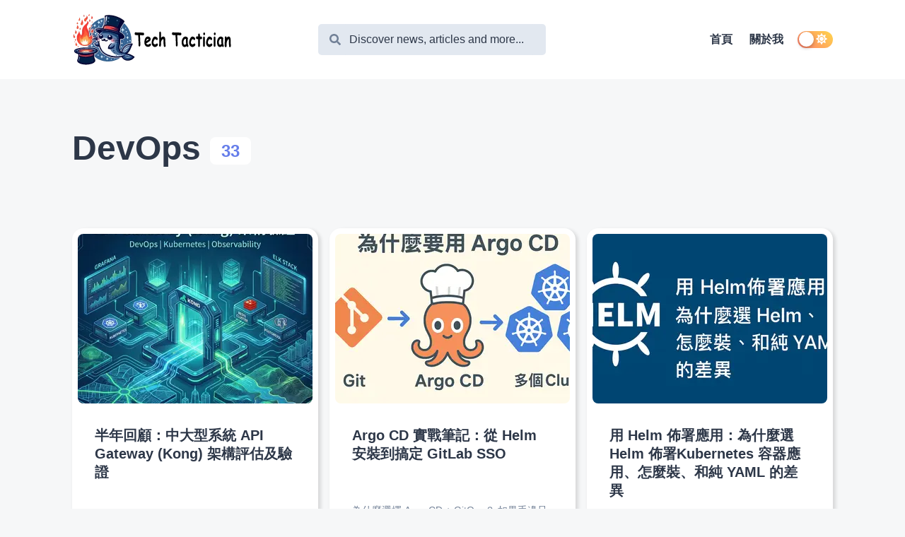

--- FILE ---
content_type: text/html; charset=utf-8
request_url: https://blog.markkulab.net/category/devops/
body_size: 16034
content:
<!DOCTYPE html><html lang="en"><head><meta charSet="utf-8"/><meta http-equiv="x-ua-compatible" content="ie=edge"/><meta name="viewport" content="width=device-width, initial-scale=1, shrink-to-fit=no"/><meta name="generator" content="Gatsby 4.22.0"/><meta data-react-helmet="true" itemProp="name" content="DevOps"/><meta data-react-helmet="true" itemProp="description" content="10年以上豐富網站開發經驗，開發過各種網站，電子商務、平台網站、直播系統、POS系統、SEO 優化、金流串接、AI 串接，Infra 出身，帶過幾次團隊，也加入過大團隊一起開發。"/><meta data-react-helmet="true" name="description" content="10年以上豐富網站開發經驗，開發過各種網站，電子商務、平台網站、直播系統、POS系統、SEO 優化、金流串接、AI 串接，Infra 出身，帶過幾次團隊，也加入過大團隊一起開發。"/><meta data-react-helmet="true" property="og:title" content="DevOps"/><meta data-react-helmet="true" property="og:description" content="10年以上豐富網站開發經驗，開發過各種網站，電子商務、平台網站、直播系統、POS系統、SEO 優化、金流串接、AI 串接，Infra 出身，帶過幾次團隊，也加入過大團隊一起開發。"/><meta data-react-helmet="true" property="og:type" content="website"/><meta data-react-helmet="true" property="og:site_name" content="Mark Ku&#x27;s Blog"/><meta data-react-helmet="true" property="og:image" content="https://www.markkulab.net/static/cbb689972a03a9278c89aab9e19e2d6f/hero.jpg"/><meta data-react-helmet="true" name="twitter:card" content="summary"/><meta data-react-helmet="true" name="twitter:site" content="Mark Ku&#x27;s Blog"/><meta data-react-helmet="true" name="twitter:title" content="DevOps"/><meta data-react-helmet="true" name="twitter:description" content="10年以上豐富網站開發經驗，開發過各種網站，電子商務、平台網站、直播系統、POS系統、SEO 優化、金流串接、AI 串接，Infra 出身，帶過幾次團隊，也加入過大團隊一起開發。"/><meta data-react-helmet="true" name="twitter:creator"/><meta name="theme-color" content="#5a67d8"/><style data-href="/styles.d5ca892af8abb40d346e.css" data-identity="gatsby-global-css">.rc-switch{background-color:#ccc;border:1px solid #ccc;border-radius:20px 20px;box-sizing:border-box;cursor:pointer;display:inline-block;height:22px;line-height:20px;padding:0;position:relative;transition:all .3s cubic-bezier(.35,0,.25,1);vertical-align:middle;width:44px}.rc-switch-inner{color:#fff;font-size:12px;left:24px;position:absolute;top:0}.rc-switch:after{-webkit-animation-duration:.3s;animation-duration:.3s;-webkit-animation-name:rcSwitchOff;animation-name:rcSwitchOff;-webkit-animation-timing-function:cubic-bezier(.35,0,.25,1);animation-timing-function:cubic-bezier(.35,0,.25,1);background-color:#fff;border-radius:50% 50%;box-shadow:0 2px 5px rgba(0,0,0,.26);content:" ";cursor:pointer;height:18px;left:2px;position:absolute;top:1px;-webkit-transform:scale(1);transform:scale(1);transition:left .3s cubic-bezier(.35,0,.25,1);width:18px}.rc-switch:hover:after{-webkit-animation-name:rcSwitchOn;animation-name:rcSwitchOn;-webkit-transform:scale(1.1);transform:scale(1.1)}.rc-switch:focus{box-shadow:0 0 0 2px #d5f1fd;outline:none}.rc-switch-checked{background-color:#87d068;border:1px solid #87d068}.rc-switch-checked .rc-switch-inner{left:6px}.rc-switch-checked:after{left:22px}.rc-switch-disabled{background:#ccc;border-color:#ccc;cursor:no-drop}.rc-switch-disabled:after{-webkit-animation-name:none;animation-name:none;background:#9e9e9e;cursor:no-drop}.rc-switch-disabled:hover:after{-webkit-animation-name:none;animation-name:none;-webkit-transform:scale(1);transform:scale(1)}.rc-switch-label{display:inline-block;font-size:14px;line-height:20px;padding-left:10px;pointer-events:none;-webkit-user-select:text;user-select:text;vertical-align:middle;white-space:normal}@-webkit-keyframes rcSwitchOn{0%{-webkit-transform:scale(1);transform:scale(1)}50%{-webkit-transform:scale(1.25);transform:scale(1.25)}to{-webkit-transform:scale(1.1);transform:scale(1.1)}}@keyframes rcSwitchOn{0%{-webkit-transform:scale(1);transform:scale(1)}50%{-webkit-transform:scale(1.25);transform:scale(1.25)}to{-webkit-transform:scale(1.1);transform:scale(1.1)}}@-webkit-keyframes rcSwitchOff{0%{-webkit-transform:scale(1.1);transform:scale(1.1)}to{-webkit-transform:scale(1);transform:scale(1)}}@keyframes rcSwitchOff{0%{-webkit-transform:scale(1.1);transform:scale(1.1)}to{-webkit-transform:scale(1);transform:scale(1)}}@-webkit-keyframes fadeInUp{0%{opacity:0;-webkit-transform:translate3d(0,10%,0);transform:translate3d(0,10%,0)}to{opacity:1;-webkit-transform:translateZ(0);transform:translateZ(0)}}@keyframes fadeInUp{0%{opacity:0;-webkit-transform:translate3d(0,10%,0);transform:translate3d(0,10%,0)}to{opacity:1;-webkit-transform:translateZ(0);transform:translateZ(0)}}@-webkit-keyframes fadeInDown{0%{opacity:0;-webkit-transform:translate3d(0,-10%,0);transform:translate3d(0,-10%,0)}to{opacity:1;-webkit-transform:translateZ(0);transform:translateZ(0)}}@keyframes fadeInDown{0%{opacity:0;-webkit-transform:translate3d(0,-10%,0);transform:translate3d(0,-10%,0)}to{opacity:1;-webkit-transform:translateZ(0);transform:translateZ(0)}}@-webkit-keyframes fadeInLeft{0%{opacity:0;-webkit-transform:translate3d(-20%,0,0);transform:translate3d(-20%,0,0)}to{opacity:1;-webkit-transform:translateZ(0);transform:translateZ(0)}}@keyframes fadeInLeft{0%{opacity:0;-webkit-transform:translate3d(-20%,0,0);transform:translate3d(-20%,0,0)}to{opacity:1;-webkit-transform:translateZ(0);transform:translateZ(0)}}@-webkit-keyframes fadeInRight{0%{opacity:0;-webkit-transform:translate3d(20%,0,0);transform:translate3d(20%,0,0)}to{opacity:1;-webkit-transform:translateZ(0);transform:translateZ(0)}}@keyframes fadeInRight{0%{opacity:0;-webkit-transform:translate3d(20%,0,0);transform:translate3d(20%,0,0)}to{opacity:1;-webkit-transform:translateZ(0);transform:translateZ(0)}}@-webkit-keyframes fadeIn{0%{opacity:0}to{opacity:1}}@keyframes fadeIn{0%{opacity:0}to{opacity:1}}@media screen and (min-width:768px){.react-reveal{-webkit-animation-timing-function:cubic-bezier(.77,0,.175,1);animation-timing-function:cubic-bezier(.77,0,.175,1)}.fadeInUp{-webkit-animation-name:fadeInUp;animation-name:fadeInUp}.fadeInDown{-webkit-animation-name:fadeInDown;animation-name:fadeInDown}.fadeInLeft{-webkit-animation-name:fadeInLeft;animation-name:fadeInLeft}.fadeInRight{-webkit-animation-name:fadeInRight;animation-name:fadeInRight}.fadeIn{-webkit-animation-name:fadeIn;animation-name:fadeIn}}@media not screen and (min-width:768px){.react-reveal{opacity:1!important}}.slick-slider{-webkit-touch-callout:none;-webkit-tap-highlight-color:transparent;box-sizing:border-box;touch-action:pan-y;-webkit-user-select:none;user-select:none;-khtml-user-select:none}.slick-list,.slick-slider{display:block;position:relative}.slick-list{margin:0;overflow:hidden;padding:0}.slick-list:focus{outline:none}.slick-list.dragging{cursor:pointer;cursor:hand}.slick-slider .slick-list,.slick-slider .slick-track{-webkit-transform:translateZ(0);transform:translateZ(0)}.slick-track{display:block;left:0;margin-left:auto;margin-right:auto;position:relative;top:0}.slick-track:after,.slick-track:before{content:"";display:table}.slick-track:after{clear:both}.slick-loading .slick-track{visibility:hidden}.slick-slide{display:none;float:left;height:100%;min-height:1px}[dir=rtl] .slick-slide{float:right}.slick-slide img{display:block}.slick-slide.slick-loading img{display:none}.slick-slide.dragging img{pointer-events:none}.slick-initialized .slick-slide{display:block}.slick-loading .slick-slide{visibility:hidden}.slick-vertical .slick-slide{border:1px solid transparent;display:block;height:auto}.slick-arrow.slick-hidden{display:none}.with-animation .slick-slide{opacity:1;-webkit-transform:scale(1);transform:scale(1);-webkit-transform-origin:left;transform-origin:left;transition:all .6s ease}.with-animation .slick-slide.slick-active+:not(.slick-active){opacity:0;-webkit-transform:scale(.7);transform:scale(.7)}.slick-next,.slick-prev{position:absolute;top:50%;-webkit-transform:translateY(-50%);transform:translateY(-50%);z-index:2}.slick-prev{box-shadow:-1px 1px 3px 0 rgba(1,1,1,.1);left:-15px}.slick-next{box-shadow:1px 1px 3px 0 rgba(1,1,1,.1);right:-15px}.slick-dots{display:block;list-style:none;margin:0;padding:.5rem 0 0;position:absolute;text-align:center;text-align:right;top:-4rem;width:100%}.slick-dots li{cursor:pointer;display:inline-block;margin:0 5px;padding:0;position:relative}.slick-dots li button{background:transparent;background-color:#a0aec0;border:0;border-radius:100%;cursor:pointer;display:block;font-size:0;height:12px;line-height:0px;margin:5px;outline:none;width:12px}.slick-dots li.slick-active button{background-color:#4a5568}</style><link rel="preconnect" href="https://www.googletagmanager.com"/><link rel="dns-prefetch" href="https://www.googletagmanager.com"/><script async="" src="https://www.googletagmanager.com/gtag/js?id=G-JPN992CSYL"></script><script>
      
      
      if(!(navigator.doNotTrack == "1" || window.doNotTrack == "1")) {
        window.dataLayer = window.dataLayer || [];
        function gtag(){window.dataLayer && window.dataLayer.push(arguments);}
        gtag('js', new Date());

        gtag('config', 'G-JPN992CSYL', {"send_page_view":false});
      }
      </script><title data-react-helmet="true">DevOps | Mark Ku&#x27;s Blog</title><link rel="icon" href="/favicon-32x32.png?v=1d7e69e7803440933bfa874b9fba00fe" type="image/png"/><link rel="manifest" href="/manifest.webmanifest" crossorigin="anonymous"/><link rel="apple-touch-icon" sizes="48x48" href="/icons/icon-48x48.png?v=1d7e69e7803440933bfa874b9fba00fe"/><link rel="apple-touch-icon" sizes="72x72" href="/icons/icon-72x72.png?v=1d7e69e7803440933bfa874b9fba00fe"/><link rel="apple-touch-icon" sizes="96x96" href="/icons/icon-96x96.png?v=1d7e69e7803440933bfa874b9fba00fe"/><link rel="apple-touch-icon" sizes="144x144" href="/icons/icon-144x144.png?v=1d7e69e7803440933bfa874b9fba00fe"/><link rel="apple-touch-icon" sizes="192x192" href="/icons/icon-192x192.png?v=1d7e69e7803440933bfa874b9fba00fe"/><link rel="apple-touch-icon" sizes="256x256" href="/icons/icon-256x256.png?v=1d7e69e7803440933bfa874b9fba00fe"/><link rel="apple-touch-icon" sizes="384x384" href="/icons/icon-384x384.png?v=1d7e69e7803440933bfa874b9fba00fe"/><link rel="apple-touch-icon" sizes="512x512" href="/icons/icon-512x512.png?v=1d7e69e7803440933bfa874b9fba00fe"/><link rel="sitemap" type="application/xml" href="/sitemap/sitemap-index.xml"/><style>.gatsby-image-wrapper{position:relative;overflow:hidden}.gatsby-image-wrapper picture.object-fit-polyfill{position:static!important}.gatsby-image-wrapper img{bottom:0;height:100%;left:0;margin:0;max-width:none;padding:0;position:absolute;right:0;top:0;width:100%;object-fit:cover}.gatsby-image-wrapper [data-main-image]{opacity:0;transform:translateZ(0);transition:opacity .25s linear;will-change:opacity}.gatsby-image-wrapper-constrained{display:inline-block;vertical-align:top}</style><noscript><style>.gatsby-image-wrapper noscript [data-main-image]{opacity:1!important}.gatsby-image-wrapper [data-placeholder-image]{opacity:0!important}</style></noscript><script type="module">const e="undefined"!=typeof HTMLImageElement&&"loading"in HTMLImageElement.prototype;e&&document.body.addEventListener("load",(function(e){const t=e.target;if(void 0===t.dataset.mainImage)return;if(void 0===t.dataset.gatsbyImageSsr)return;let a=null,n=t;for(;null===a&&n;)void 0!==n.parentNode.dataset.gatsbyImageWrapper&&(a=n.parentNode),n=n.parentNode;const o=a.querySelector("[data-placeholder-image]"),r=new Image;r.src=t.currentSrc,r.decode().catch((()=>{})).then((()=>{t.style.opacity=1,o&&(o.style.opacity=0,o.style.transition="opacity 500ms linear")}))}),!0);</script><link crossorigin="" href="https://fonts.gstatic.com/" rel="preconnect"/><link crossorigin="" href="https://fonts.googleapis.com/" rel="preconnect"/></head><body><div id="___gatsby"><div style="outline:none" tabindex="-1" id="gatsby-focus-wrapper"><style data-emotion-css="o6atld">body{--theme-ui-colors-text:var(--theme-ui-colors-text,#718096);--theme-ui-colors-article:var(--theme-ui-colors-article,#4a5568);--theme-ui-colors-heading:var(--theme-ui-colors-heading,#2d3748);--theme-ui-colors-alphaLighter:var(--theme-ui-colors-alphaLighter,#ebf4ff);--theme-ui-colors-alphaLight:var(--theme-ui-colors-alphaLight,#a3bffa);--theme-ui-colors-alpha:var(--theme-ui-colors-alpha,#667eea);--theme-ui-colors-alphaDark:var(--theme-ui-colors-alphaDark,#5a67d8);--theme-ui-colors-alphaDarker:var(--theme-ui-colors-alphaDarker,#434190);--theme-ui-colors-betaLighter:var(--theme-ui-colors-betaLighter,#faf5ff);--theme-ui-colors-betaLight:var(--theme-ui-colors-betaLight,#d6bcfa);--theme-ui-colors-beta:var(--theme-ui-colors-beta,#9f7aea);--theme-ui-colors-betaDark:var(--theme-ui-colors-betaDark,#805ad5);--theme-ui-colors-betaDarker:var(--theme-ui-colors-betaDarker,#553c9a);--theme-ui-colors-omegaLighter:var(--theme-ui-colors-omegaLighter,#edf2f7);--theme-ui-colors-omegaLight:var(--theme-ui-colors-omegaLight,#e2e8f0);--theme-ui-colors-omegaLight2:var(--theme-ui-colors-omegaLight2,#718096);--theme-ui-colors-omega:var(--theme-ui-colors-omega,#a0aec0);--theme-ui-colors-omegaDark:var(--theme-ui-colors-omegaDark,#2d3748);--theme-ui-colors-omegaDarker:var(--theme-ui-colors-omegaDarker,#2d3748);--theme-ui-colors-successLight:var(--theme-ui-colors-successLight,#f0fff4);--theme-ui-colors-success:var(--theme-ui-colors-success,#48bb78);--theme-ui-colors-errorLight:var(--theme-ui-colors-errorLight,#fff5f5);--theme-ui-colors-error:var(--theme-ui-colors-error,#f56565);--theme-ui-colors-white:var(--theme-ui-colors-white,#fff);--theme-ui-colors-background:var(--theme-ui-colors-background,rgb(246,247,248));--theme-ui-colors-contentBg:var(--theme-ui-colors-contentBg,#fff);--theme-ui-colors-headerBg:var(--theme-ui-colors-headerBg,#fff);--theme-ui-colors-footerBg:var(--theme-ui-colors-footerBg,#fff);--theme-ui-colors-mute:var(--theme-ui-colors-mute,#e2e8f0);--theme-ui-colors-highlight:var(--theme-ui-colors-highlight,#edf2f7);color:var(--theme-ui-colors-text,#718096);background-color:var(--theme-ui-colors-background,rgb(246,247,248));}body.theme-ui-dark{--theme-ui-colors-alphaLighter:var(--theme-ui-colors-modes-dark-alphaLighter,#434190);--theme-ui-colors-alphaLight:var(--theme-ui-colors-modes-dark-alphaLight,#5a67d8);--theme-ui-colors-alphaDark:var(--theme-ui-colors-modes-dark-alphaDark,#a3bffa);--theme-ui-colors-alphaDarker:var(--theme-ui-colors-modes-dark-alphaDarker,#ebf4ff);--theme-ui-colors-betaLighter:var(--theme-ui-colors-modes-dark-betaLighter,#553c9a);--theme-ui-colors-betaLight:var(--theme-ui-colors-modes-dark-betaLight,#805ad5);--theme-ui-colors-betaDark:var(--theme-ui-colors-modes-dark-betaDark,#d6bcfa);--theme-ui-colors-betaDarker:var(--theme-ui-colors-modes-dark-betaDarker,#faf5ff);--theme-ui-colors-omegaLighter:var(--theme-ui-colors-modes-dark-omegaLighter,#2d3748);--theme-ui-colors-omegaLight:var(--theme-ui-colors-modes-dark-omegaLight,#2d3748);--theme-ui-colors-omegaDark:var(--theme-ui-colors-modes-dark-omegaDark,#e2e8f0);--theme-ui-colors-omegaDarker:var(--theme-ui-colors-modes-dark-omegaDarker,#edf2f7);--theme-ui-colors-omegaLight2:var(--theme-ui-colors-modes-dark-omegaLight2,#cbd5e0);--theme-ui-colors-text:var(--theme-ui-colors-modes-dark-text,#cbd5e0);--theme-ui-colors-article:var(--theme-ui-colors-modes-dark-article,#e2e8f0);--theme-ui-colors-heading:var(--theme-ui-colors-modes-dark-heading,#edf2f7);--theme-ui-colors-background:var(--theme-ui-colors-modes-dark-background,#1a202c);--theme-ui-colors-contentBg:var(--theme-ui-colors-modes-dark-contentBg,#2d3748);--theme-ui-colors-headerBg:var(--theme-ui-colors-modes-dark-headerBg,#2d3748);--theme-ui-colors-footerBg:var(--theme-ui-colors-modes-dark-footerBg,#2d3748);--theme-ui-colors-mute:var(--theme-ui-colors-modes-dark-mute,#718096);}</style><style data-emotion-css="brvycl">*{box-sizing:border-box;}body{margin:0;font-family:'Noto Sans TC','Noto Sans SC','PingFangSC-Regular','PingFang SC','Source Han Sans CN','Helvetica, Arial','Hiragino Sans GB','Heiti SC','Microsoft YaHei','WenQuanYi Micro Hei',sans-serif;font-size:1rem;font-weight:normal;line-height:1.8;-webkit-font-smoothing:antialiased;-webkit-text-decoration:none;text-decoration:none;}</style><link href="https://cdn.jsdelivr.net/npm/taipei-sans-tc" rel="stylesheet"/><link href="https://cdn.jsdelivr.net/npm/taipei-sans-tc/dist/Light/TaipeiSansTCBeta-Light.css" rel="stylesheet"/><link href="https://cdn.jsdelivr.net/npm/taipei-sans-tc/dist/Bold/TaipeiSansTCBeta-Bold.css" rel="stylesheet"/><script async="" src="https://pagead2.googlesyndication.com/pagead/js/adsbygoogle.js?client=ca-pub-2396931274355535" crossorigin="anonymous"></script><script type="text/javascript">
            (function(w, d, s, u) {
              w.RocketChat = function(c) { w.RocketChat._.push(c) }; w.RocketChat._ = []; w.RocketChat.url = u;
              var h = d.getElementsByTagName(s)[0], j = d.createElement(s);
              j.async = true; j.src = 'https://chat.226network.com/livechat/rocketchat-livechat.min.js?_=201903270000';
              h.parentNode.insertBefore(j, h);
            })(window, document, 'script', 'https://chat.226network.com/livechat');
          </script><link rel="canonical" href="https://https://blog.markkulab.net/" /><script type="application/ld+json">{"@context":"https://schema.org/","@type":"Person","name":"Mark ku","url":"https://blog.markkulab.net/","image":"https://blog.markkulab.net/static/cbb689972a03a9278c89aab9e19e2d6f/6c33c/hero.webp","sameAs":"https://www.letgo.com.tw","jobTitle":"Senior Softwarer Developer"}</script><style data-emotion-css="130izn8">.css-130izn8{box-sizing:border-box;margin:0;min-width:0;-webkit-flex-direction:column;-ms-flex-direction:column;flex-direction:column;height:100vh;display:-webkit-box;display:-webkit-flex;display:-ms-flexbox;display:flex;}</style><div class="css-130izn8"><style data-emotion-css="175pioi">html{font-size:85%;-webkit-scroll-behavior:smooth;-moz-scroll-behavior:smooth;-ms-scroll-behavior:smooth;scroll-behavior:smooth;}@media screen and (min-width:640px){html{font-size:90%;}}@media screen and (min-width:768px){html{font-size:95%;}}@media screen and (min-width:1024px){html{font-size:100%;}}::selection{color:var(--theme-ui-colors-white,#fff);background:var(--theme-ui-colors-omegaDark,#2d3748);}</style><style data-emotion-css="8quyoq">.css-8quyoq{box-sizing:border-box;margin:0;min-width:0;position:relative;background-color:var(--theme-ui-colors-headerBg,#fff);}</style><div class="css-8quyoq"><style data-emotion-css="1s3ligh">.css-1s3ligh{box-sizing:border-box;margin:0;min-width:0;width:100%;max-width:1140px;margin-left:auto;margin-right:auto;padding-left:1rem;padding-right:1rem;position:relative;z-index:10;}@media screen and (min-width:640px){.css-1s3ligh{padding-left:2rem;padding-right:2rem;}}</style><div class="css-1s3ligh"><style data-emotion-css="16oqm0b">.css-16oqm0b{box-sizing:border-box;margin:0;min-width:0;-webkit-box-pack:justify;-webkit-justify-content:space-between;-ms-flex-pack:justify;justify-content:space-between;-webkit-align-items:center;-webkit-box-align:center;-ms-flex-align:center;align-items:center;height:6rem;padding-top:1rem;padding-bottom:1rem;display:-webkit-box;display:-webkit-flex;display:-ms-flexbox;display:flex;}@media screen and (min-width:640px){.css-16oqm0b{height:7rem;padding-top:2rem;padding-bottom:2rem;}}</style><div class="css-16oqm0b"><style data-emotion-css="1q5edj3">.css-1q5edj3{box-sizing:border-box;margin:0;min-width:0;-webkit-flex-basis:100%;-ms-flex-preferred-size:100%;flex-basis:100%;}@media screen and (min-width:768px){.css-1q5edj3{-webkit-flex-basis:33.333333%;-ms-flex-preferred-size:33.333333%;flex-basis:33.333333%;}}</style><div class="css-1q5edj3"><style data-emotion-css="1ea41n6">.css-1ea41n6{box-sizing:border-box;margin:0;min-width:0;font-family:'Noto Sans TC','Noto Sans SC','PingFangSC-Regular','PingFang SC','Source Han Sans CN','Helvetica, Arial','Hiragino Sans GB','Heiti SC','Microsoft YaHei','WenQuanYi Micro Hei',sans-serif;font-weight:bold;line-height:1.33;display:block;color:var(--theme-ui-colors-heading,#2d3748);font-weight:bold;-webkit-text-decoration:none;text-decoration:none;margin-bottom:1rem;font-size:1.5rem;margin:0;}</style><a href="https://blog.markkulab.net/" alt="Mark Ku&#x27;s Blog" aria-label="Mark Ku&#x27;s Blog" class="css-1ea41n6"><div data-gatsby-image-wrapper="" style="vertical-align:middle" class="gatsby-image-wrapper gatsby-image-wrapper-constrained"><div style="max-width:232px;display:block"><img alt="" role="presentation" aria-hidden="true" src="data:image/svg+xml;charset=utf-8,%3Csvg height=&#x27;80&#x27; width=&#x27;232&#x27; xmlns=&#x27;http://www.w3.org/2000/svg&#x27; version=&#x27;1.1&#x27;%3E%3C/svg%3E" style="max-width:100%;display:block;position:static"/></div><div aria-hidden="true" data-placeholder-image="" style="opacity:1;transition:opacity 500ms linear"></div><picture><source type="image/webp" srcSet="/static/df14df59f4e8dc109948e1918defcca8/8dfeb/logo.webp 58w,/static/df14df59f4e8dc109948e1918defcca8/3ceac/logo.webp 116w,/static/df14df59f4e8dc109948e1918defcca8/67d63/logo.webp 232w" sizes="(min-width: 232px) 232px, 100vw"/><img data-gatsby-image-ssr="" alet="logo" data-main-image="" style="opacity:0" sizes="(min-width: 232px) 232px, 100vw" decoding="async" loading="eager" src="/static/df14df59f4e8dc109948e1918defcca8/486d1/logo.png" srcSet="/static/df14df59f4e8dc109948e1918defcca8/894ae/logo.png 58w,/static/df14df59f4e8dc109948e1918defcca8/96117/logo.png 116w,/static/df14df59f4e8dc109948e1918defcca8/486d1/logo.png 232w" alt="Mark Ku&#x27;s Blog"/></picture><noscript><picture><source type="image/webp" srcSet="/static/df14df59f4e8dc109948e1918defcca8/8dfeb/logo.webp 58w,/static/df14df59f4e8dc109948e1918defcca8/3ceac/logo.webp 116w,/static/df14df59f4e8dc109948e1918defcca8/67d63/logo.webp 232w" sizes="(min-width: 232px) 232px, 100vw"/><img data-gatsby-image-ssr="" alet="logo" data-main-image="" style="opacity:0" sizes="(min-width: 232px) 232px, 100vw" decoding="async" loading="eager" src="/static/df14df59f4e8dc109948e1918defcca8/486d1/logo.png" srcSet="/static/df14df59f4e8dc109948e1918defcca8/894ae/logo.png 58w,/static/df14df59f4e8dc109948e1918defcca8/96117/logo.png 116w,/static/df14df59f4e8dc109948e1918defcca8/486d1/logo.png 232w" alt="Mark Ku&#x27;s Blog"/></picture></noscript><script type="module">const t="undefined"!=typeof HTMLImageElement&&"loading"in HTMLImageElement.prototype;if(t){const t=document.querySelectorAll("img[data-main-image]");for(let e of t){e.dataset.src&&(e.setAttribute("src",e.dataset.src),e.removeAttribute("data-src")),e.dataset.srcset&&(e.setAttribute("srcset",e.dataset.srcset),e.removeAttribute("data-srcset"));const t=e.parentNode.querySelectorAll("source[data-srcset]");for(let e of t)e.setAttribute("srcset",e.dataset.srcset),e.removeAttribute("data-srcset");e.complete&&(e.style.opacity=1,e.parentNode.parentNode.querySelector("[data-placeholder-image]").style.opacity=0)}}</script></div></a></div><style data-emotion-css="163yhbe">.css-163yhbe{box-sizing:border-box;margin:0;min-width:0;-webkit-flex-basis:auto;-ms-flex-preferred-size:auto;flex-basis:auto;min-width:auto;-webkit-order:3;-ms-flex-order:3;order:3;margin-left:1rem;margin-right:1rem;}@media screen and (min-width:768px){.css-163yhbe{-webkit-flex-basis:33.333333%;-ms-flex-preferred-size:33.333333%;flex-basis:33.333333%;-webkit-order:unset;-ms-flex-order:unset;order:unset;}}</style><div class="css-163yhbe"><style data-emotion-css="ipwkuf">.css-ipwkuf{box-sizing:border-box;margin:0;min-width:0;-webkit-appearance:none;-moz-appearance:none;appearance:none;display:-webkit-inline-box;display:-webkit-inline-flex;display:-ms-inline-flexbox;display:inline-flex;-webkit-align-items:center;-webkit-box-align:center;-ms-flex-align:center;align-items:center;-webkit-box-pack:center;-webkit-justify-content:center;-ms-flex-pack:center;justify-content:center;padding:0.25rem;width:32px;height:32px;color:inherit;background-color:transparent;border:none;border-radius:4px;display:inline-block;min-width:auto;-webkit-align-items:center;-webkit-box-align:center;-ms-flex-align:center;align-items:center;-webkit-box-pack:space-evenly;-webkit-justify-content:space-evenly;-ms-flex-pack:space-evenly;justify-content:space-evenly;outline:0;-webkit-user-select:none;-moz-user-select:none;-ms-user-select:none;user-select:none;-webkit-tap-highlight-color:transparent;-webkit-touch-callout:none;-webkit-user-select:none;-khtml-user-select:none;-moz-user-select:none;-ms-user-select:none;border-radius:9999px;cursor:pointer;border-width:3px;border-style:solid;-webkit-transition:all 250ms ease;transition:all 250ms ease;box-sizing:initial;color:var(--theme-ui-colors-omega,#a0aec0);border-color:transparent;vertical-align:middle;width:24px;height:24px;padding:0.5rem;background-color:var(--theme-ui-colors-omegaLighter,#edf2f7);display:block;}.css-ipwkuf +a,.css-ipwkuf + button{margin-left:0.5rem;}.css-ipwkuf svg{width:24px;height:24px;}@media (hover:hover) and (pointer:fine){.css-ipwkuf:hover{background-color:var(--theme-ui-colors-alpha,#667eea);color:var(--theme-ui-colors-white,#fff);}.css-ipwkuf:hover svg{fill:var(--theme-ui-colors-white,#fff);}}.css-ipwkuf:before{display:none;}@media screen and (min-width:768px){.css-ipwkuf{display:none;}}</style><button aria-label="Search" class="css-ipwkuf"><svg stroke="currentColor" fill="currentColor" stroke-width="0" viewBox="0 0 512 512" height="1em" width="1em" xmlns="http://www.w3.org/2000/svg"><path d="M505 442.7L405.3 343c-4.5-4.5-10.6-7-17-7H372c27.6-35.3 44-79.7 44-128C416 93.1 322.9 0 208 0S0 93.1 0 208s93.1 208 208 208c48.3 0 92.7-16.4 128-44v16.3c0 6.4 2.5 12.5 7 17l99.7 99.7c9.4 9.4 24.6 9.4 33.9 0l28.3-28.3c9.4-9.4 9.4-24.6.1-34zM208 336c-70.7 0-128-57.2-128-128 0-70.7 57.2-128 128-128 70.7 0 128 57.2 128 128 0 70.7-57.2 128-128 128z"></path></svg></button><style data-emotion-css="r8qpht">.css-r8qpht{box-sizing:border-box;margin:0;min-width:0;display:none;-webkit-align-items:center;-webkit-box-align:center;-ms-flex-align:center;align-items:center;background-color:var(--theme-ui-colors-omegaLight,#e2e8f0);border-radius:0.5rem;position:static;top:2rem;left:50%;-webkit-transform:translate(0,0);-ms-transform:translate(0,0);transform:translate(0,0);z-index:99;width:auto;max-width:none;border-style:solid;border-color:var(--theme-ui-colors-headerBg,#fff);border-width:3px;padding-left:1rem;padding-right:1rem;}@media screen and (min-width:768px){.css-r8qpht{display:-webkit-box;display:-webkit-flex;display:-ms-flexbox;display:flex;}}</style><div class="css-r8qpht"><svg stroke="currentColor" fill="currentColor" stroke-width="0" viewBox="0 0 512 512" style="flex-shrink:0" height="1em" width="1em" xmlns="http://www.w3.org/2000/svg"><path d="M505 442.7L405.3 343c-4.5-4.5-10.6-7-17-7H372c27.6-35.3 44-79.7 44-128C416 93.1 322.9 0 208 0S0 93.1 0 208s93.1 208 208 208c48.3 0 92.7-16.4 128-44v16.3c0 6.4 2.5 12.5 7 17l99.7 99.7c9.4 9.4 24.6 9.4 33.9 0l28.3-28.3c9.4-9.4 9.4-24.6.1-34zM208 336c-70.7 0-128-57.2-128-128 0-70.7 57.2-128 128-128 70.7 0 128 57.2 128 128 0 70.7-57.2 128-128 128z"></path></svg><style data-emotion-css="dmqmfc">.css-dmqmfc{cursor:pointer;color:transparent;}</style><style data-emotion-css="1jjcqa8">.css-1jjcqa8{box-sizing:border-box;margin:0;min-width:0;display:block;width:100%;padding:0.5rem;-webkit-appearance:none;-moz-appearance:none;appearance:none;font-size:inherit;line-height:inherit;border:1px solid;border-radius:4px;color:inherit;background-color:transparent;font-family:'Noto Sans TC','Noto Sans SC','PingFangSC-Regular','PingFang SC','Source Han Sans CN','Helvetica, Arial','Hiragino Sans GB','Heiti SC','Microsoft YaHei','WenQuanYi Micro Hei',sans-serif;border:none;background-color:var(--theme-ui-colors-omegaLight,#e2e8f0);color:var(--theme-ui-colors-omegaDark,#2d3748);outline:none;margin-left:0.25rem;cursor:pointer;color:transparent;}.css-1jjcqa8::-webkit-input-placeholder{color:var(--theme-ui-colors-omegaDark,#2d3748);}.css-1jjcqa8::-moz-placeholder{color:var(--theme-ui-colors-omegaDark,#2d3748);}.css-1jjcqa8:-ms-input-placeholder{color:var(--theme-ui-colors-omegaDark,#2d3748);}.css-1jjcqa8::placeholder{color:var(--theme-ui-colors-omegaDark,#2d3748);}</style><input type="text" placeholder="Discover news, articles and more..." aria-label="Search" class="css-1jjcqa8"/></div></div><style data-emotion-css="td4tiv">.css-td4tiv{box-sizing:border-box;margin:0;min-width:0;-webkit-flex-basis:auto;-ms-flex-preferred-size:auto;flex-basis:auto;min-width:auto;-webkit-order:4;-ms-flex-order:4;order:4;}@media screen and (min-width:768px){.css-td4tiv{-webkit-flex-basis:33.333333%;-ms-flex-preferred-size:33.333333%;flex-basis:33.333333%;-webkit-order:unset;-ms-flex-order:unset;order:unset;}}</style><div class="css-td4tiv"><style data-emotion-css="mzyruo">.css-mzyruo{box-sizing:border-box;margin:0;min-width:0;display:none;}@media screen and (min-width:768px){.css-mzyruo{display:block;}}</style><div class="css-mzyruo"><style data-emotion-css="yo0yuz">.css-yo0yuz{box-sizing:border-box;margin:0;min-width:0;-webkit-flex-direction:row;-ms-flex-direction:row;flex-direction:row;-webkit-box-pack:end;-webkit-justify-content:flex-end;-ms-flex-pack:end;justify-content:flex-end;-webkit-flex-wrap:wrap;-ms-flex-wrap:wrap;flex-wrap:wrap;display:-webkit-box;display:-webkit-flex;display:-ms-flexbox;display:flex;}</style><div class="css-yo0yuz"><style data-emotion-css="1fwwy43">.css-1fwwy43{box-sizing:border-box;margin:0;min-width:0;color:inherit;-webkit-text-decoration:none;text-decoration:none;font-weight:700;display:inline-block;color:var(--theme-ui-colors-omegaDark,#2d3748);-webkit-text-decoration:none;text-decoration:none;-webkit-user-select:none;-moz-user-select:none;-ms-user-select:none;user-select:none;padding:0.25rem;margin:0;margin-left:0.5rem;margin-right:0.5rem;}.css-1fwwy43:hover,.css-1fwwy43:focus,.css-1fwwy43.active{color:primary;}.css-1fwwy43:visited{color:var(--theme-ui-colors-omegaDark,#2d3748);}.css-1fwwy43:hover{color:var(--theme-ui-colors-alpha,#667eea);}.css-1fwwy43 svg{display:block;margin-left:auto;margin-right:auto;margin-bottom:0.25rem;}</style><a class="css-1fwwy43" href="/">首頁<!-- --> </a><a class="css-1fwwy43" href="/about">關於我<!-- --> </a></div></div><style data-emotion-css="13pi9m9">.css-13pi9m9{box-sizing:border-box;margin:0;min-width:0;display:block;}@media screen and (min-width:768px){.css-13pi9m9{display:none;}}</style><div class="css-13pi9m9"><style data-emotion-css="1xw2bw6">.css-1xw2bw6{box-sizing:border-box;margin:0;min-width:0;-webkit-appearance:none;-moz-appearance:none;appearance:none;display:-webkit-inline-box;display:-webkit-inline-flex;display:-ms-inline-flexbox;display:inline-flex;-webkit-align-items:center;-webkit-box-align:center;-ms-flex-align:center;align-items:center;-webkit-box-pack:center;-webkit-justify-content:center;-ms-flex-pack:center;justify-content:center;padding:0.25rem;width:32px;height:32px;color:inherit;background-color:transparent;border:none;border-radius:4px;display:inline-block;min-width:auto;-webkit-align-items:center;-webkit-box-align:center;-ms-flex-align:center;align-items:center;-webkit-box-pack:space-evenly;-webkit-justify-content:space-evenly;-ms-flex-pack:space-evenly;justify-content:space-evenly;outline:0;-webkit-user-select:none;-moz-user-select:none;-ms-user-select:none;user-select:none;-webkit-tap-highlight-color:transparent;-webkit-touch-callout:none;-webkit-user-select:none;-khtml-user-select:none;-moz-user-select:none;-ms-user-select:none;border-radius:9999px;cursor:pointer;border-width:3px;border-style:solid;-webkit-transition:all 250ms ease;transition:all 250ms ease;box-sizing:initial;color:var(--theme-ui-colors-omega,#a0aec0);border-color:transparent;vertical-align:middle;width:24px;height:24px;padding:0.5rem;background-color:var(--theme-ui-colors-omegaLighter,#edf2f7);-webkit-transition:left 0.3s cubic-bezier(0.78,0.14,0.15,0.86);transition:left 0.3s cubic-bezier(0.78,0.14,0.15,0.86);left:-2rem;}.css-1xw2bw6 +a,.css-1xw2bw6 + button{margin-left:0.5rem;}.css-1xw2bw6 svg{width:24px;height:24px;}@media (hover:hover) and (pointer:fine){.css-1xw2bw6:hover{background-color:var(--theme-ui-colors-alpha,#667eea);color:var(--theme-ui-colors-white,#fff);}.css-1xw2bw6:hover svg{fill:var(--theme-ui-colors-white,#fff);}}.css-1xw2bw6:before{display:none;}@media screen and (min-width:768px){.css-1xw2bw6{display:none;}}</style><button aria-label="Menu" class="css-1xw2bw6"><svg stroke="currentColor" fill="currentColor" stroke-width="0" viewBox="0 0 448 512" height="1em" width="1em" xmlns="http://www.w3.org/2000/svg"><path d="M16 132h416c8.837 0 16-7.163 16-16V76c0-8.837-7.163-16-16-16H16C7.163 60 0 67.163 0 76v40c0 8.837 7.163 16 16 16zm0 160h416c8.837 0 16-7.163 16-16v-40c0-8.837-7.163-16-16-16H16c-8.837 0-16 7.163-16 16v40c0 8.837 7.163 16 16 16zm0 160h416c8.837 0 16-7.163 16-16v-40c0-8.837-7.163-16-16-16H16c-8.837 0-16 7.163-16 16v40c0 8.837 7.163 16 16 16z"></path></svg></button><style data-emotion-css="ifm721">.css-ifm721{box-sizing:border-box;margin:0;min-width:0;position:fixed;top:0;right:0;-webkit-transform:translate(100%,0);-ms-transform:translate(100%,0);transform:translate(100%,0);width:75%;height:100vh;background-color:var(--theme-ui-colors-contentBg,#fff);-webkit-transition:all .5s cubic-bezier(.77,0,.175,1);transition:all .5s cubic-bezier(.77,0,.175,1);z-index:99;}.css-ifm721 open{-webkit-transform:translate(0,0);-ms-transform:translate(0,0);transform:translate(0,0);box-shadow:0 0 45px 0 rgba(0,0,0,.25);}</style><div class="css-ifm721"><style data-emotion-css="kovx41">.css-kovx41{box-sizing:border-box;margin:0;min-width:0;position:relative;height:100%;z-index:2;background-color:var(--theme-ui-colors-contentBg,#fff);overflow-y:scroll;font-size:1.25rem;padding:4rem;}</style><div class="css-kovx41"></div></div><style data-emotion-css="1ylv1n">.css-1ylv1n{box-sizing:border-box;margin:0;min-width:0;position:fixed;top:0;right:100%;width:100%;height:100%;background-color:#222;opacity:0;-webkit-transition:opacity .5s cubic-bezier(.77,0,.175,1);transition:opacity .5s cubic-bezier(.77,0,.175,1);z-index:90;}</style><div class="css-1ylv1n"></div></div></div><style data-emotion-css="w1ne5u">.css-w1ne5u{box-sizing:border-box;margin:0;min-width:0;min-width:auto;-webkit-order:2;-ms-flex-order:2;order:2;}@media screen and (min-width:768px){.css-w1ne5u{-webkit-order:unset;-ms-flex-order:unset;order:unset;}}</style><div class="css-w1ne5u"><style data-emotion-css="vurnku">.css-vurnku{box-sizing:border-box;margin:0;min-width:0;}</style><div class="css-vurnku"><button aria-label="Toggle dark mode" class="css-ipwkuf"><svg stroke="currentColor" fill="currentColor" stroke-width="0" viewBox="0 0 512 512" height="1em" width="1em" xmlns="http://www.w3.org/2000/svg"><path d="M256 160c-52.9 0-96 43.1-96 96s43.1 96 96 96 96-43.1 96-96-43.1-96-96-96zm246.4 80.5l-94.7-47.3 33.5-100.4c4.5-13.6-8.4-26.5-21.9-21.9l-100.4 33.5-47.4-94.8c-6.4-12.8-24.6-12.8-31 0l-47.3 94.7L92.7 70.8c-13.6-4.5-26.5 8.4-21.9 21.9l33.5 100.4-94.7 47.4c-12.8 6.4-12.8 24.6 0 31l94.7 47.3-33.5 100.5c-4.5 13.6 8.4 26.5 21.9 21.9l100.4-33.5 47.3 94.7c6.4 12.8 24.6 12.8 31 0l47.3-94.7 100.4 33.5c13.6 4.5 26.5-8.4 21.9-21.9l-33.5-100.4 94.7-47.3c13-6.5 13-24.7.2-31.1zm-155.9 106c-49.9 49.9-131.1 49.9-181 0-49.9-49.9-49.9-131.1 0-181 49.9-49.9 131.1-49.9 181 0 49.9 49.9 49.9 131.1 0 181z"></path></svg></button><style data-emotion-css="cqu7wq">.css-cqu7wq{display:none;}@media screen and (min-width:768px){.css-cqu7wq{display:block;}}.css-cqu7wq.rc-switch{background:linear-gradient(45deg,#FF7D6B,#FFD64C);border:0;width:50px;height:24px;}.css-cqu7wq.rc-switch:focus{box-shadow:none;}.css-cqu7wq.rc-switch-checked{background:linear-gradient(45deg,#3366FF,#AC15B8);border:0;}.css-cqu7wq.rc-switch:after{width:21px;height:21px;}.css-cqu7wq.rc-switch-checked:after{left:auto;right:2px;}.css-cqu7wq .rc-switch-inner{font-size:unset;top:1px;left:26px;}.css-cqu7wq.rc-switch-checked .rc-switch-inner{left:7px;}</style><button aria-label="Toggle dark mode" type="button" role="switch" aria-checked="false" class="rc-switch css-cqu7wq"><span class="rc-switch-inner"><style data-emotion-css="uk6cul">.css-uk6cul{vertical-align:middle;}</style><svg stroke="currentColor" fill="currentColor" stroke-width="0" viewBox="0 0 512 512" class="css-uk6cul" height="16" width="16" xmlns="http://www.w3.org/2000/svg"><path d="M256 160c-52.9 0-96 43.1-96 96s43.1 96 96 96 96-43.1 96-96-43.1-96-96-96zm246.4 80.5l-94.7-47.3 33.5-100.4c4.5-13.6-8.4-26.5-21.9-21.9l-100.4 33.5-47.4-94.8c-6.4-12.8-24.6-12.8-31 0l-47.3 94.7L92.7 70.8c-13.6-4.5-26.5 8.4-21.9 21.9l33.5 100.4-94.7 47.4c-12.8 6.4-12.8 24.6 0 31l94.7 47.3-33.5 100.5c-4.5 13.6 8.4 26.5 21.9 21.9l100.4-33.5 47.3 94.7c6.4 12.8 24.6 12.8 31 0l47.3-94.7 100.4 33.5c13.6 4.5 26.5-8.4 21.9-21.9l-33.5-100.4 94.7-47.3c13-6.5 13-24.7.2-31.1zm-155.9 106c-49.9 49.9-131.1 49.9-181 0-49.9-49.9-49.9-131.1 0-181 49.9-49.9 131.1-49.9 181 0 49.9 49.9 49.9 131.1 0 181z"></path></svg></span></button></div></div></div></div></div><style data-emotion-css="1qe1pxe">.css-1qe1pxe{box-sizing:border-box;margin:0;min-width:0;-webkit-flex:1 1 auto;-ms-flex:1 1 auto;flex:1 1 auto;}</style><div class="css-1qe1pxe"><style data-emotion-css="1b24wpc">.css-1b24wpc{box-sizing:border-box;margin:0;min-width:0;min-width:auto;border-top-style:solid;border-top-color:transparent;border-top-width:2px;height:0;margin-top:1rem;margin-bottom:1rem;}@media screen and (min-width:640px){.css-1b24wpc{margin-top:2rem;margin-bottom:2rem;}}</style><div class="css-1b24wpc"></div><style data-emotion-css="bh18vc">.css-bh18vc{box-sizing:border-box;margin:0;min-width:0;width:100%;max-width:1140px;margin-left:auto;margin-right:auto;max-width:1140px;padding-left:1rem;padding-right:1rem;}@media screen and (min-width:640px){.css-bh18vc{padding-left:2rem;padding-right:2rem;}}</style><div class="css-bh18vc"><style data-emotion-css="4p9r15">.css-4p9r15{box-sizing:border-box;margin:0;min-width:0;width:100%;max-width:1140px;margin-left:auto;margin-right:auto;max-width:none;}</style><div class="css-4p9r15"><style data-emotion-css="4cffwv">.css-4cffwv{box-sizing:border-box;margin:0;min-width:0;display:-webkit-box;display:-webkit-flex;display:-ms-flexbox;display:flex;}</style><div class="css-4cffwv"><div><style data-emotion-css="r5u636">.css-r5u636{box-sizing:border-box;margin:0;min-width:0;font-family:'Noto Sans TC','Noto Sans SC','PingFangSC-Regular','PingFang SC','Source Han Sans CN','Helvetica, Arial','Hiragino Sans GB','Heiti SC','Microsoft YaHei','WenQuanYi Micro Hei',sans-serif;font-weight:bold;line-height:1.33;display:block;color:var(--theme-ui-colors-heading,#2d3748);font-weight:900;-webkit-text-decoration:none;text-decoration:none;margin-bottom:1rem;font-size:1.875rem;}@media screen and (min-width:640px){.css-r5u636{font-size:2.25rem;}}@media screen and (min-width:1024px){.css-r5u636{font-size:3rem;}}</style><h1 class="css-r5u636">DevOps<!-- --> <style data-emotion-css="z6qugz">.css-z6qugz{box-sizing:border-box;margin:0;min-width:0;display:inline-block;vertical-align:baseline;font-size:0.75rem;font-weight:700;white-space:nowrap;padding-left:0.25rem;padding-right:0.25rem;border-radius:2px;color:var(--theme-ui-colors-white,#fff);background-color:primary;display:inline-block;border-radius:0.5rem;-webkit-text-decoration:none;text-decoration:none;font-weight:600;vertical-align:middle;padding-left:1rem;padding-right:1rem;padding-top:0.25rem;padding-bottom:0.25rem;-webkit-transition:all 250ms ease;transition:all 250ms ease;background-color:var(--theme-ui-colors-white,#fff);color:var(--theme-ui-colors-alpha,#667eea);font-size:1.5rem;}.css-z6qugz:hover{background-color:var(--theme-ui-colors-alpha,#667eea);color:var(--theme-ui-colors-white,#fff);}</style><div class="css-z6qugz"> <!-- -->33</div></h1></div></div></div></div><div class="css-1b24wpc"></div><div class="css-bh18vc"><div class="css-4p9r15"><div class="css-4cffwv"><style data-emotion-css="1o15qec">.css-1o15qec{box-sizing:border-box;margin:0;min-width:0;width:100%;max-width:1140px;margin-left:auto;margin-right:auto;-webkit-flex:1;-ms-flex:1;flex:1;margin-left:0;}</style><div class="css-1o15qec"><style data-emotion-css="1rgegro">.css-1rgegro{box-sizing:border-box;margin:0;min-width:0;display:-webkit-box;display:-webkit-flex;display:-ms-flexbox;display:flex;-webkit-flex-wrap:wrap;-ms-flex-wrap:wrap;flex-wrap:wrap;margin:-0.5rem;}.css-1rgegro .blog_card{max-width:none;-webkit-box-flex:1;-webkit-flex-grow:1;-ms-flex-positive:1;flex-grow:1;padding:0.5rem;}@media screen and (min-width:640px){.css-1rgegro{display:-webkit-box;display:-webkit-flex;display:-ms-flexbox;display:flex;-webkit-flex-wrap:wrap;-ms-flex-wrap:wrap;flex-wrap:wrap;-webkit-box-pack:center;-webkit-justify-content:center;-ms-flex-pack:center;justify-content:center;margin:-0.5rem;}.css-1rgegro .blog_card{min-width:18rem;max-width:380px;-webkit-box-flex:1;-webkit-flex-grow:1;-ms-flex-positive:1;flex-grow:1;padding:0.5rem;}}</style><div class="css-1rgegro"><style data-emotion-css="iackul">.css-iackul{box-sizing:border-box;margin:0;min-width:0;-webkit-flex-basis:100%;-ms-flex-preferred-size:100%;flex-basis:100%;}@media screen and (min-width:640px){.css-iackul{-webkit-flex-basis:50%;-ms-flex-preferred-size:50%;flex-basis:50%;}}@media screen and (min-width:768px){.css-iackul{-webkit-flex-basis:33.333333%;-ms-flex-preferred-size:33.333333%;flex-basis:33.333333%;}}@media screen and (min-width:1024px){.css-iackul{-webkit-flex-basis:33.333333%;-ms-flex-preferred-size:33.333333%;flex-basis:33.333333%;}}</style><div class="blog_card css-iackul"><style data-emotion-css="2poe37">.css-2poe37{box-sizing:border-box;margin:0;min-width:0;background-color:var(--theme-ui-colors-contentBg,#fff);border-radius:1rem;-webkit-transition: -webkit-transform 250ms ease, box-shadow 250ms ease, color 250ms ease;-webkit-transition: transform 250ms ease, box-shadow 250ms ease, color 250ms ease;transition: transform 250ms ease, box-shadow 250ms ease, color 250ms ease;box-shadow:3px 3px 5px 1px rgba(1,1,1,.12);overflow:hidden;height:100%;}@media (hover:hover) and (pointer:fine){.css-2poe37:hover{-webkit-transform:translateY(-0.25rem);-ms-transform:translateY(-0.25rem);transform:translateY(-0.25rem);box-shadow: 0px 2px 4px rgba(46,41,51,0.08), 0px 5px 10px rgba(71,63,79,0.16);}}</style><div class="css-2poe37"><style data-emotion-css="1cl0udp">.css-1cl0udp{box-sizing:border-box;margin:0;min-width:0;-webkit-align-items:stretch;-webkit-box-align:stretch;-ms-flex-align:stretch;align-items:stretch;height:100%;-webkit-flex-direction:row;-ms-flex-direction:row;flex-direction:row;display:-webkit-box;display:-webkit-flex;display:-ms-flexbox;display:flex;}@media screen and (min-width:640px){.css-1cl0udp{-webkit-flex-direction:column;-ms-flex-direction:column;flex-direction:column;}}</style><article class="css-1cl0udp"><style data-emotion-css="1bzi38c">.css-1bzi38c{-webkit-user-select:none;-moz-user-select:none;-ms-user-select:none;user-select:none;text-align:center;position:relative;display:block;}</style><style data-emotion-css="wkb48a">.css-wkb48a{box-sizing:border-box;margin:0;min-width:0;color:var(--theme-ui-colors-alpha,#667eea);-webkit-text-decoration:none;text-decoration:none;-webkit-user-select:none;-moz-user-select:none;-ms-user-select:none;user-select:none;-webkit-flex-basis:33.333333%;-ms-flex-preferred-size:33.333333%;flex-basis:33.333333%;margin:0.5rem;margin-right:0;-webkit-user-select:none;-moz-user-select:none;-ms-user-select:none;user-select:none;text-align:center;position:relative;display:block;}.css-wkb48a:visited{color:var(--theme-ui-colors-alpha,#667eea);}.css-wkb48a:hover{color:var(--theme-ui-colors-alphaDark,#5a67d8);}@media screen and (min-width:640px){.css-wkb48a{-webkit-flex-basis:0;-ms-flex-preferred-size:0;flex-basis:0;margin:0.5rem;margin-bottom:0;}}</style><a aria-label="半年回顧：中大型系統 API Gateway (Kong) 架構評估及驗證" class="css-wkb48a" href="/kong-api-gateway-architecture-verification/"><style data-emotion-css="1lstx0o">.css-1lstx0o{height:100%;vertical-align:middle;min-height:8.3rem;max-height:none;}.css-1lstx0o img{border-radius:0.5rem;}@media screen and (min-width:640px){.css-1lstx0o{min-height:8.3rem;max-height:15rem;}.css-1lstx0o img{border-radius:0.5rem;object-fit:none;}}</style><div data-gatsby-image-wrapper="" class="gatsby-image-wrapper gatsby-image-wrapper-constrained css-1lstx0o"><div style="max-width:380px;display:block"><img alt="" role="presentation" aria-hidden="true" src="data:image/svg+xml;charset=utf-8,%3Csvg height=&#x27;290&#x27; width=&#x27;380&#x27; xmlns=&#x27;http://www.w3.org/2000/svg&#x27; version=&#x27;1.1&#x27;%3E%3C/svg%3E" style="max-width:100%;display:block;position:static"/></div><div aria-hidden="true" data-placeholder-image="" style="opacity:1;transition:opacity 500ms linear;background-color:#082848;position:absolute;top:0;left:0;bottom:0;right:0"></div><picture><source type="image/webp" data-srcset="/static/fe6a88920e0bafaee5715b619d103c56/228d6/kong-api-gateway-architecture-verification.webp 190w,/static/fe6a88920e0bafaee5715b619d103c56/6b99c/kong-api-gateway-architecture-verification.webp 380w" sizes="(min-width: 380px) 380px, 100vw"/><img data-gatsby-image-ssr="" data-main-image="" style="opacity:0" sizes="(min-width: 380px) 380px, 100vw" decoding="async" loading="lazy" data-src="/static/fe6a88920e0bafaee5715b619d103c56/19188/kong-api-gateway-architecture-verification.png" data-srcset="/static/fe6a88920e0bafaee5715b619d103c56/db297/kong-api-gateway-architecture-verification.png 190w,/static/fe6a88920e0bafaee5715b619d103c56/19188/kong-api-gateway-architecture-verification.png 380w" alt="半年回顧：中大型系統 API Gateway (Kong) 架構評估及驗證"/></picture><noscript><picture><source type="image/webp" srcSet="/static/fe6a88920e0bafaee5715b619d103c56/228d6/kong-api-gateway-architecture-verification.webp 190w,/static/fe6a88920e0bafaee5715b619d103c56/6b99c/kong-api-gateway-architecture-verification.webp 380w" sizes="(min-width: 380px) 380px, 100vw"/><img data-gatsby-image-ssr="" data-main-image="" style="opacity:0" sizes="(min-width: 380px) 380px, 100vw" decoding="async" loading="lazy" src="/static/fe6a88920e0bafaee5715b619d103c56/19188/kong-api-gateway-architecture-verification.png" srcSet="/static/fe6a88920e0bafaee5715b619d103c56/db297/kong-api-gateway-architecture-verification.png 190w,/static/fe6a88920e0bafaee5715b619d103c56/19188/kong-api-gateway-architecture-verification.png 380w" alt="半年回顧：中大型系統 API Gateway (Kong) 架構評估及驗證"/></picture></noscript><script type="module">const t="undefined"!=typeof HTMLImageElement&&"loading"in HTMLImageElement.prototype;if(t){const t=document.querySelectorAll("img[data-main-image]");for(let e of t){e.dataset.src&&(e.setAttribute("src",e.dataset.src),e.removeAttribute("data-src")),e.dataset.srcset&&(e.setAttribute("srcset",e.dataset.srcset),e.removeAttribute("data-srcset"));const t=e.parentNode.querySelectorAll("source[data-srcset]");for(let e of t)e.setAttribute("srcset",e.dataset.srcset),e.removeAttribute("data-srcset");e.complete&&(e.style.opacity=1,e.parentNode.parentNode.querySelector("[data-placeholder-image]").style.opacity=0)}}</script></div></a><style data-emotion-css="1gtzvof">.css-1gtzvof{box-sizing:border-box;margin:0;min-width:0;display:-webkit-box;display:-webkit-flex;display:-ms-flexbox;display:flex;-webkit-flex-direction:column;-ms-flex-direction:column;flex-direction:column;-webkit-box-pack:center;-webkit-justify-content:center;-ms-flex-pack:center;justify-content:center;-webkit-flex:1;-ms-flex:1;flex:1;padding:1rem;}@media screen and (min-width:640px){.css-1gtzvof{padding:2rem;}}</style><div class="css-1gtzvof"><style data-emotion-css="4szvlj">.css-4szvlj{box-sizing:border-box;margin:0;min-width:0;font-family:'Noto Sans TC','Noto Sans SC','PingFangSC-Regular','PingFang SC','Source Han Sans CN','Helvetica, Arial','Hiragino Sans GB','Heiti SC','Microsoft YaHei','WenQuanYi Micro Hei',sans-serif;font-weight:bold;line-height:1.33;display:block;color:var(--theme-ui-colors-heading,#2d3748);font-weight:bold;-webkit-text-decoration:none;text-decoration:none;margin-bottom:1rem;display:block;color:var(--theme-ui-colors-heading,#2d3748);font-weight:bold;-webkit-text-decoration:none;text-decoration:none;margin-bottom:1rem;font-size:1.25rem;}@media screen and (min-width:640px){.css-4szvlj{display:block;color:var(--theme-ui-colors-heading,#2d3748);font-weight:bold;-webkit-text-decoration:none;text-decoration:none;margin-bottom:1rem;font-size:1.25rem;-webkit-flex:0;-ms-flex:0;flex:0;}@media screen and (min-width:768px){.css-4szvlj{-webkit-flex:auto;-ms-flex:auto;flex:auto;}}}</style><a class="css-4szvlj" href="/kong-api-gateway-architecture-verification/">半年回顧：中大型系統 API Gateway (Kong) 架構評估及驗證</a><style data-emotion-css="q1n9x1">.css-q1n9x1{box-sizing:border-box;margin:0;min-width:0;font-size:0.875rem;margin:0;-webkit-flex:auto;-ms-flex:auto;flex:auto;margin-bottom:1rem;display:none;}@media screen and (min-width:640px){.css-q1n9x1{display:block;}}</style><div class="css-q1n9x1">在過去半年，我實際參與了一個中大型系統專案第一期的建置，主要負責 API Gateway 的架構評估與 PoC…</div><style data-emotion-css="zcxndt">.css-zcxndt{-webkit-align-items:center;-webkit-box-align:center;-ms-flex-align:center;align-items:center;}</style><style data-emotion-css="104wsv3">.css-104wsv3{box-sizing:border-box;margin:0;min-width:0;font-size:0.875rem;margin:0;display:-webkit-box;display:-webkit-flex;display:-ms-flexbox;display:flex;-webkit-align-items:center;-webkit-box-align:center;-ms-flex-align:center;align-items:center;}@media screen and (min-width:640px){.css-104wsv3{font-size:0.875rem;margin:0;}}</style><div class="css-104wsv3"><style data-emotion-css="ixkfht">.css-ixkfht{box-sizing:border-box;margin:0;min-width:0;color:var(--theme-ui-colors-alpha,#667eea);-webkit-text-decoration:none;text-decoration:none;-webkit-user-select:none;-moz-user-select:none;-ms-user-select:none;user-select:none;display:none;}.css-ixkfht:visited{color:var(--theme-ui-colors-alpha,#667eea);}.css-ixkfht:hover{color:var(--theme-ui-colors-alphaDark,#5a67d8);}@media screen and (min-width:640px){.css-ixkfht{display:block;}}</style><a aria-label="Mark Ku" class="css-ixkfht" href="/author/mark-ku/"><style data-emotion-css="y1a9kj">.css-y1a9kj{box-sizing:border-box;margin:0;min-width:0;background-color:var(--theme-ui-colors-omegaLight,#e2e8f0);display:inline-block;vertical-align:middle;border-radius:9999px;border-style:solid;border-width:3px;border-color:var(--theme-ui-colors-omegaLight,#e2e8f0);over-flow:hidden;opacity:0.9;margin-right:1rem;}.css-y1a9kj img{border-radius:9999px;}.css-y1a9kj:hover{opacity:1;}.css-y1a9kj > div{border-radius:9999px;}</style><div class="css-y1a9kj"><div data-gatsby-image-wrapper="" style="width:48px;height:48px" class="gatsby-image-wrapper"><img aria-hidden="true" data-placeholder-image="" style="opacity:1;transition:opacity 500ms linear" decoding="async" src="data:image/svg+xml,%3csvg%20xmlns=&#x27;http://www.w3.org/2000/svg&#x27;%20width=&#x27;150&#x27;%20height=&#x27;150&#x27;%20viewBox=&#x27;0%200%20150%20150&#x27;%20preserveAspectRatio=&#x27;none&#x27;%3e%3cpath%20d=&#x27;M132%2014l-23%203A794%20794%200%20016%2027H0v30h10a1109%201109%200%2000139-16l1%208c1%206%201%205%201-4%200-20-1-34-3-34l-16%203M87%2084h-2l-1%202c0%204-7%2010-14%2011h-5v-4c0-4-1-4-3-4-3%200-3%200-3%203l-2%205H44l-3-1-4-3c-2-2-3-3-5-3-3%200-3%203%200%203l6%205%2010%205c6%201%207%203%208%2015%200%208%200%209-2%209l-3%201c-3%202-9%201-8-1h-2c0-1-4-1-5%201l-3%201c-5%201-7%202-5%203%202%202%203%205%201%205-2%201-2%200-1-2v-1l-1%201-2%201c-3%200-7%203-6%203%201%201%200%201-2%201l-4-1H7c-4%200-7%202-7%206h10l17-3c7%200%2016-2%2020-3%209-1%2010-1%2010%202l2%203%201%204c0%202%201%202%203%202%203%200%203%200%202-4l1-3%201%205c0%203%204%203%204%200l2-7c0-4%200-5%203-5a2251%202251%200%200174-9l1-3-2-6-8%201-9%201-3-1%205-2%205-1%202-1%202-1h1l3%202h3v-14l-1-15-10%204c-8%204-9%205-9%206l2%208c3%209%202%209-12%2011h-9l-2%201%206%201c12-2%205%201-9%203l-1%202h-1l-3-2-5%201-7%202-4%201h-8c-6%201-7%200-7-8-1-13%200-13%205-17%204-2%2011-10%2014-16%201-1-1-2-2%200M1%20121l2%202h2l-2%201c-2%201-2%202-2%204v4l-1%203v4l4-1%205-1h2l2-1%2012-3-2-1%201-1c2-1%202-2%202-4l2-2-13-3c-15-3-14-3-14-1&#x27;%20fill=&#x27;%23d3d3d3&#x27;%20fill-rule=&#x27;evenodd&#x27;/%3e%3c/svg%3e" alt=""/><picture><source type="image/webp" data-srcset="/static/72b95c3f04ced467e3f07658254d5efb/a3542/mark-ku.webp 48w,/static/72b95c3f04ced467e3f07658254d5efb/0f66d/mark-ku.webp 96w" sizes="48px"/><img data-gatsby-image-ssr="" data-main-image="" style="opacity:0" sizes="48px" decoding="async" loading="lazy" data-src="/static/72b95c3f04ced467e3f07658254d5efb/a7a66/mark-ku.png" data-srcset="/static/72b95c3f04ced467e3f07658254d5efb/a7a66/mark-ku.png 48w,/static/72b95c3f04ced467e3f07658254d5efb/416a0/mark-ku.png 96w" alt="Mark Ku"/></picture><noscript><picture><source type="image/webp" srcSet="/static/72b95c3f04ced467e3f07658254d5efb/a3542/mark-ku.webp 48w,/static/72b95c3f04ced467e3f07658254d5efb/0f66d/mark-ku.webp 96w" sizes="48px"/><img data-gatsby-image-ssr="" data-main-image="" style="opacity:0" sizes="48px" decoding="async" loading="lazy" src="/static/72b95c3f04ced467e3f07658254d5efb/a7a66/mark-ku.png" srcSet="/static/72b95c3f04ced467e3f07658254d5efb/a7a66/mark-ku.png 48w,/static/72b95c3f04ced467e3f07658254d5efb/416a0/mark-ku.png 96w" alt="Mark Ku"/></picture></noscript><script type="module">const t="undefined"!=typeof HTMLImageElement&&"loading"in HTMLImageElement.prototype;if(t){const t=document.querySelectorAll("img[data-main-image]");for(let e of t){e.dataset.src&&(e.setAttribute("src",e.dataset.src),e.removeAttribute("data-src")),e.dataset.srcset&&(e.setAttribute("srcset",e.dataset.srcset),e.removeAttribute("data-srcset"));const t=e.parentNode.querySelectorAll("source[data-srcset]");for(let e of t)e.setAttribute("srcset",e.dataset.srcset),e.removeAttribute("data-srcset");e.complete&&(e.style.opacity=1,e.parentNode.parentNode.querySelector("[data-placeholder-image]").style.opacity=0)}}</script></div></div></a><style data-emotion-css="1u093if">.css-1u093if{box-sizing:border-box;margin:0;min-width:0;-webkit-flex:1;-ms-flex:1;flex:1;-webkit-flex-wrap:wrap;-ms-flex-wrap:wrap;flex-wrap:wrap;-webkit-box-pack:justify;-webkit-justify-content:space-between;-ms-flex-pack:justify;justify-content:space-between;color:var(--theme-ui-colors-omega,#a0aec0);display:-webkit-box;display:-webkit-flex;display:-ms-flexbox;display:flex;}</style><div class="css-1u093if"><style data-emotion-css="1sszmph">.css-1sszmph{box-sizing:border-box;margin:0;min-width:0;padding-right:0.5rem;display:inline-block;-webkit-flex-basis:auto;-ms-flex-preferred-size:auto;flex-basis:auto;}@media screen and (min-width:640px){.css-1sszmph{display:inline-block;-webkit-flex-basis:100%;-ms-flex-preferred-size:100%;flex-basis:100%;}}</style><div class="css-1sszmph"><style data-emotion-css="bqqqs9">.css-bqqqs9{box-sizing:border-box;margin:0;min-width:0;color:var(--theme-ui-colors-omegaDark,#2d3748);-webkit-text-decoration:none;text-decoration:none;-webkit-user-select:none;-moz-user-select:none;-ms-user-select:none;user-select:none;}.css-bqqqs9:visited{color:var(--theme-ui-colors-omegaDark,#2d3748);}.css-bqqqs9:hover{color:var(--theme-ui-colors-alpha,#667eea);}</style><a class="css-bqqqs9" href="/author/mark-ku/"><strong>Mark Ku</strong></a></div><style data-emotion-css="ah2hnh">.css-ah2hnh{box-sizing:border-box;margin:0;min-width:0;overflow:hidden;text-overflow:ellipsis;white-space:nowrap;}.css-ah2hnh > *:not(:last-child) + *:before{content:" ・ ";}</style><div class="css-ah2hnh"><style data-emotion-css="1woe70d">.css-1woe70d{box-sizing:border-box;margin:0;min-width:0;display:inline-block;}@media screen and (min-width:640px){.css-1woe70d{display:inline-block;}}</style><div class="css-1woe70d">December 14, 2025</div><style data-emotion-css="g2zw8h">.css-g2zw8h{box-sizing:border-box;margin:0;min-width:0;display:none;}@media screen and (min-width:640px){.css-g2zw8h{display:inline-block;}}</style><div class="css-g2zw8h"><svg stroke="currentColor" fill="currentColor" stroke-width="0" viewBox="0 0 512 512" class="css-uk6cul" height="1em" width="1em" xmlns="http://www.w3.org/2000/svg"><path d="M256 8C119 8 8 119 8 256s111 248 248 248 248-111 248-248S393 8 256 8zm0 448c-110.5 0-200-89.5-200-200S145.5 56 256 56s200 89.5 200 200-89.5 200-200 200zm61.8-104.4l-84.9-61.7c-3.1-2.3-4.9-5.9-4.9-9.7V116c0-6.6 5.4-12 12-12h32c6.6 0 12 5.4 12 12v141.7l66.8 48.6c5.4 3.9 6.5 11.4 2.6 16.8L334.6 349c-3.9 5.3-11.4 6.5-16.8 2.6z"></path></svg> <!-- -->3<!-- --> min</div></div></div></div></div></article></div></div><div class="blog_card css-iackul"><div class="css-2poe37"><article class="css-1cl0udp"><a aria-label="Argo CD 實戰筆記：從 Helm 安裝到搞定 GitLab SSO" class="css-wkb48a" href="/argocd-gitops-helm-installation-and-gitlab-sso-setup/"><div data-gatsby-image-wrapper="" class="gatsby-image-wrapper gatsby-image-wrapper-constrained css-1lstx0o"><div style="max-width:380px;display:block"><img alt="" role="presentation" aria-hidden="true" src="data:image/svg+xml;charset=utf-8,%3Csvg height=&#x27;290&#x27; width=&#x27;380&#x27; xmlns=&#x27;http://www.w3.org/2000/svg&#x27; version=&#x27;1.1&#x27;%3E%3C/svg%3E" style="max-width:100%;display:block;position:static"/></div><div aria-hidden="true" data-placeholder-image="" style="opacity:1;transition:opacity 500ms linear;background-color:#f8f8e8;position:absolute;top:0;left:0;bottom:0;right:0"></div><picture><source type="image/webp" data-srcset="/static/2bb9cc9ee02e8c94c98bc1e74fd30709/228d6/argocd-gitops-helm-installation-and-gitlab-sso-setup.webp 190w,/static/2bb9cc9ee02e8c94c98bc1e74fd30709/6b99c/argocd-gitops-helm-installation-and-gitlab-sso-setup.webp 380w" sizes="(min-width: 380px) 380px, 100vw"/><img data-gatsby-image-ssr="" data-main-image="" style="opacity:0" sizes="(min-width: 380px) 380px, 100vw" decoding="async" loading="lazy" data-src="/static/2bb9cc9ee02e8c94c98bc1e74fd30709/19188/argocd-gitops-helm-installation-and-gitlab-sso-setup.png" data-srcset="/static/2bb9cc9ee02e8c94c98bc1e74fd30709/db297/argocd-gitops-helm-installation-and-gitlab-sso-setup.png 190w,/static/2bb9cc9ee02e8c94c98bc1e74fd30709/19188/argocd-gitops-helm-installation-and-gitlab-sso-setup.png 380w" alt="Argo CD 實戰筆記：從 Helm 安裝到搞定 GitLab SSO"/></picture><noscript><picture><source type="image/webp" srcSet="/static/2bb9cc9ee02e8c94c98bc1e74fd30709/228d6/argocd-gitops-helm-installation-and-gitlab-sso-setup.webp 190w,/static/2bb9cc9ee02e8c94c98bc1e74fd30709/6b99c/argocd-gitops-helm-installation-and-gitlab-sso-setup.webp 380w" sizes="(min-width: 380px) 380px, 100vw"/><img data-gatsby-image-ssr="" data-main-image="" style="opacity:0" sizes="(min-width: 380px) 380px, 100vw" decoding="async" loading="lazy" src="/static/2bb9cc9ee02e8c94c98bc1e74fd30709/19188/argocd-gitops-helm-installation-and-gitlab-sso-setup.png" srcSet="/static/2bb9cc9ee02e8c94c98bc1e74fd30709/db297/argocd-gitops-helm-installation-and-gitlab-sso-setup.png 190w,/static/2bb9cc9ee02e8c94c98bc1e74fd30709/19188/argocd-gitops-helm-installation-and-gitlab-sso-setup.png 380w" alt="Argo CD 實戰筆記：從 Helm 安裝到搞定 GitLab SSO"/></picture></noscript><script type="module">const t="undefined"!=typeof HTMLImageElement&&"loading"in HTMLImageElement.prototype;if(t){const t=document.querySelectorAll("img[data-main-image]");for(let e of t){e.dataset.src&&(e.setAttribute("src",e.dataset.src),e.removeAttribute("data-src")),e.dataset.srcset&&(e.setAttribute("srcset",e.dataset.srcset),e.removeAttribute("data-srcset"));const t=e.parentNode.querySelectorAll("source[data-srcset]");for(let e of t)e.setAttribute("srcset",e.dataset.srcset),e.removeAttribute("data-srcset");e.complete&&(e.style.opacity=1,e.parentNode.parentNode.querySelector("[data-placeholder-image]").style.opacity=0)}}</script></div></a><div class="css-1gtzvof"><a class="css-4szvlj" href="/argocd-gitops-helm-installation-and-gitlab-sso-setup/">Argo CD 實戰筆記：從 Helm 安裝到搞定 GitLab SSO</a><div class="css-q1n9x1">為什麼選擇 Argo CD + GitOps？ 如果手邊只有一個 K8s 叢集，更新頻率不高，使用  kubectl apply…</div><div class="css-104wsv3"><a aria-label="Mark Ku" class="css-ixkfht" href="/author/mark-ku/"><div class="css-y1a9kj"><div data-gatsby-image-wrapper="" style="width:48px;height:48px" class="gatsby-image-wrapper"><img aria-hidden="true" data-placeholder-image="" style="opacity:1;transition:opacity 500ms linear" decoding="async" src="data:image/svg+xml,%3csvg%20xmlns=&#x27;http://www.w3.org/2000/svg&#x27;%20width=&#x27;150&#x27;%20height=&#x27;150&#x27;%20viewBox=&#x27;0%200%20150%20150&#x27;%20preserveAspectRatio=&#x27;none&#x27;%3e%3cpath%20d=&#x27;M132%2014l-23%203A794%20794%200%20016%2027H0v30h10a1109%201109%200%2000139-16l1%208c1%206%201%205%201-4%200-20-1-34-3-34l-16%203M87%2084h-2l-1%202c0%204-7%2010-14%2011h-5v-4c0-4-1-4-3-4-3%200-3%200-3%203l-2%205H44l-3-1-4-3c-2-2-3-3-5-3-3%200-3%203%200%203l6%205%2010%205c6%201%207%203%208%2015%200%208%200%209-2%209l-3%201c-3%202-9%201-8-1h-2c0-1-4-1-5%201l-3%201c-5%201-7%202-5%203%202%202%203%205%201%205-2%201-2%200-1-2v-1l-1%201-2%201c-3%200-7%203-6%203%201%201%200%201-2%201l-4-1H7c-4%200-7%202-7%206h10l17-3c7%200%2016-2%2020-3%209-1%2010-1%2010%202l2%203%201%204c0%202%201%202%203%202%203%200%203%200%202-4l1-3%201%205c0%203%204%203%204%200l2-7c0-4%200-5%203-5a2251%202251%200%200174-9l1-3-2-6-8%201-9%201-3-1%205-2%205-1%202-1%202-1h1l3%202h3v-14l-1-15-10%204c-8%204-9%205-9%206l2%208c3%209%202%209-12%2011h-9l-2%201%206%201c12-2%205%201-9%203l-1%202h-1l-3-2-5%201-7%202-4%201h-8c-6%201-7%200-7-8-1-13%200-13%205-17%204-2%2011-10%2014-16%201-1-1-2-2%200M1%20121l2%202h2l-2%201c-2%201-2%202-2%204v4l-1%203v4l4-1%205-1h2l2-1%2012-3-2-1%201-1c2-1%202-2%202-4l2-2-13-3c-15-3-14-3-14-1&#x27;%20fill=&#x27;%23d3d3d3&#x27;%20fill-rule=&#x27;evenodd&#x27;/%3e%3c/svg%3e" alt=""/><picture><source type="image/webp" data-srcset="/static/72b95c3f04ced467e3f07658254d5efb/a3542/mark-ku.webp 48w,/static/72b95c3f04ced467e3f07658254d5efb/0f66d/mark-ku.webp 96w" sizes="48px"/><img data-gatsby-image-ssr="" data-main-image="" style="opacity:0" sizes="48px" decoding="async" loading="lazy" data-src="/static/72b95c3f04ced467e3f07658254d5efb/a7a66/mark-ku.png" data-srcset="/static/72b95c3f04ced467e3f07658254d5efb/a7a66/mark-ku.png 48w,/static/72b95c3f04ced467e3f07658254d5efb/416a0/mark-ku.png 96w" alt="Mark Ku"/></picture><noscript><picture><source type="image/webp" srcSet="/static/72b95c3f04ced467e3f07658254d5efb/a3542/mark-ku.webp 48w,/static/72b95c3f04ced467e3f07658254d5efb/0f66d/mark-ku.webp 96w" sizes="48px"/><img data-gatsby-image-ssr="" data-main-image="" style="opacity:0" sizes="48px" decoding="async" loading="lazy" src="/static/72b95c3f04ced467e3f07658254d5efb/a7a66/mark-ku.png" srcSet="/static/72b95c3f04ced467e3f07658254d5efb/a7a66/mark-ku.png 48w,/static/72b95c3f04ced467e3f07658254d5efb/416a0/mark-ku.png 96w" alt="Mark Ku"/></picture></noscript><script type="module">const t="undefined"!=typeof HTMLImageElement&&"loading"in HTMLImageElement.prototype;if(t){const t=document.querySelectorAll("img[data-main-image]");for(let e of t){e.dataset.src&&(e.setAttribute("src",e.dataset.src),e.removeAttribute("data-src")),e.dataset.srcset&&(e.setAttribute("srcset",e.dataset.srcset),e.removeAttribute("data-srcset"));const t=e.parentNode.querySelectorAll("source[data-srcset]");for(let e of t)e.setAttribute("srcset",e.dataset.srcset),e.removeAttribute("data-srcset");e.complete&&(e.style.opacity=1,e.parentNode.parentNode.querySelector("[data-placeholder-image]").style.opacity=0)}}</script></div></div></a><div class="css-1u093if"><div class="css-1sszmph"><a class="css-bqqqs9" href="/author/mark-ku/"><strong>Mark Ku</strong></a></div><div class="css-ah2hnh"><div class="css-1woe70d">November 20, 2025</div><div class="css-g2zw8h"><svg stroke="currentColor" fill="currentColor" stroke-width="0" viewBox="0 0 512 512" class="css-uk6cul" height="1em" width="1em" xmlns="http://www.w3.org/2000/svg"><path d="M256 8C119 8 8 119 8 256s111 248 248 248 248-111 248-248S393 8 256 8zm0 448c-110.5 0-200-89.5-200-200S145.5 56 256 56s200 89.5 200 200-89.5 200-200 200zm61.8-104.4l-84.9-61.7c-3.1-2.3-4.9-5.9-4.9-9.7V116c0-6.6 5.4-12 12-12h32c6.6 0 12 5.4 12 12v141.7l66.8 48.6c5.4 3.9 6.5 11.4 2.6 16.8L334.6 349c-3.9 5.3-11.4 6.5-16.8 2.6z"></path></svg> <!-- -->2<!-- --> min</div></div></div></div></div></article></div></div><div class="blog_card css-iackul"><div class="css-2poe37"><article class="css-1cl0udp"><a aria-label="用 Helm 佈署應用：為什麼選 Helm 佈署Kubernetes 容器應用、怎麼裝、和純 YAML 的差異" class="css-wkb48a" href="/helm-chart-deploy/"><div data-gatsby-image-wrapper="" class="gatsby-image-wrapper gatsby-image-wrapper-constrained css-1lstx0o"><div style="max-width:380px;display:block"><img alt="" role="presentation" aria-hidden="true" src="data:image/svg+xml;charset=utf-8,%3Csvg height=&#x27;290&#x27; width=&#x27;380&#x27; xmlns=&#x27;http://www.w3.org/2000/svg&#x27; version=&#x27;1.1&#x27;%3E%3C/svg%3E" style="max-width:100%;display:block;position:static"/></div><div aria-hidden="true" data-placeholder-image="" style="opacity:1;transition:opacity 500ms linear;background-color:#084878;position:absolute;top:0;left:0;bottom:0;right:0"></div><picture><source type="image/webp" data-srcset="/static/d410ee9a3a8cd72cc8638c922968718a/228d6/helm-chart-deploy.webp 190w,/static/d410ee9a3a8cd72cc8638c922968718a/6b99c/helm-chart-deploy.webp 380w" sizes="(min-width: 380px) 380px, 100vw"/><img data-gatsby-image-ssr="" data-main-image="" style="opacity:0" sizes="(min-width: 380px) 380px, 100vw" decoding="async" loading="lazy" data-src="/static/d410ee9a3a8cd72cc8638c922968718a/19188/helm-chart-deploy.png" data-srcset="/static/d410ee9a3a8cd72cc8638c922968718a/db297/helm-chart-deploy.png 190w,/static/d410ee9a3a8cd72cc8638c922968718a/19188/helm-chart-deploy.png 380w" alt="用 Helm 佈署應用：為什麼選 Helm 佈署Kubernetes 容器應用、怎麼裝、和純 YAML 的差異"/></picture><noscript><picture><source type="image/webp" srcSet="/static/d410ee9a3a8cd72cc8638c922968718a/228d6/helm-chart-deploy.webp 190w,/static/d410ee9a3a8cd72cc8638c922968718a/6b99c/helm-chart-deploy.webp 380w" sizes="(min-width: 380px) 380px, 100vw"/><img data-gatsby-image-ssr="" data-main-image="" style="opacity:0" sizes="(min-width: 380px) 380px, 100vw" decoding="async" loading="lazy" src="/static/d410ee9a3a8cd72cc8638c922968718a/19188/helm-chart-deploy.png" srcSet="/static/d410ee9a3a8cd72cc8638c922968718a/db297/helm-chart-deploy.png 190w,/static/d410ee9a3a8cd72cc8638c922968718a/19188/helm-chart-deploy.png 380w" alt="用 Helm 佈署應用：為什麼選 Helm 佈署Kubernetes 容器應用、怎麼裝、和純 YAML 的差異"/></picture></noscript><script type="module">const t="undefined"!=typeof HTMLImageElement&&"loading"in HTMLImageElement.prototype;if(t){const t=document.querySelectorAll("img[data-main-image]");for(let e of t){e.dataset.src&&(e.setAttribute("src",e.dataset.src),e.removeAttribute("data-src")),e.dataset.srcset&&(e.setAttribute("srcset",e.dataset.srcset),e.removeAttribute("data-srcset"));const t=e.parentNode.querySelectorAll("source[data-srcset]");for(let e of t)e.setAttribute("srcset",e.dataset.srcset),e.removeAttribute("data-srcset");e.complete&&(e.style.opacity=1,e.parentNode.parentNode.querySelector("[data-placeholder-image]").style.opacity=0)}}</script></div></a><div class="css-1gtzvof"><a class="css-4szvlj" href="/helm-chart-deploy/">用 Helm 佈署應用：為什麼選 Helm 佈署Kubernetes 容器應用、怎麼裝、和純 YAML 的差異</a><div class="css-q1n9x1">前言 在容器化技術的演進過程中，我們經歷了從 Docker 到 Kubernetes 的轉變： Docker 時代 ： 學習曲線相對平緩，一個  docker run…</div><div class="css-104wsv3"><a aria-label="Mark Ku" class="css-ixkfht" href="/author/mark-ku/"><div class="css-y1a9kj"><div data-gatsby-image-wrapper="" style="width:48px;height:48px" class="gatsby-image-wrapper"><img aria-hidden="true" data-placeholder-image="" style="opacity:1;transition:opacity 500ms linear" decoding="async" src="data:image/svg+xml,%3csvg%20xmlns=&#x27;http://www.w3.org/2000/svg&#x27;%20width=&#x27;150&#x27;%20height=&#x27;150&#x27;%20viewBox=&#x27;0%200%20150%20150&#x27;%20preserveAspectRatio=&#x27;none&#x27;%3e%3cpath%20d=&#x27;M132%2014l-23%203A794%20794%200%20016%2027H0v30h10a1109%201109%200%2000139-16l1%208c1%206%201%205%201-4%200-20-1-34-3-34l-16%203M87%2084h-2l-1%202c0%204-7%2010-14%2011h-5v-4c0-4-1-4-3-4-3%200-3%200-3%203l-2%205H44l-3-1-4-3c-2-2-3-3-5-3-3%200-3%203%200%203l6%205%2010%205c6%201%207%203%208%2015%200%208%200%209-2%209l-3%201c-3%202-9%201-8-1h-2c0-1-4-1-5%201l-3%201c-5%201-7%202-5%203%202%202%203%205%201%205-2%201-2%200-1-2v-1l-1%201-2%201c-3%200-7%203-6%203%201%201%200%201-2%201l-4-1H7c-4%200-7%202-7%206h10l17-3c7%200%2016-2%2020-3%209-1%2010-1%2010%202l2%203%201%204c0%202%201%202%203%202%203%200%203%200%202-4l1-3%201%205c0%203%204%203%204%200l2-7c0-4%200-5%203-5a2251%202251%200%200174-9l1-3-2-6-8%201-9%201-3-1%205-2%205-1%202-1%202-1h1l3%202h3v-14l-1-15-10%204c-8%204-9%205-9%206l2%208c3%209%202%209-12%2011h-9l-2%201%206%201c12-2%205%201-9%203l-1%202h-1l-3-2-5%201-7%202-4%201h-8c-6%201-7%200-7-8-1-13%200-13%205-17%204-2%2011-10%2014-16%201-1-1-2-2%200M1%20121l2%202h2l-2%201c-2%201-2%202-2%204v4l-1%203v4l4-1%205-1h2l2-1%2012-3-2-1%201-1c2-1%202-2%202-4l2-2-13-3c-15-3-14-3-14-1&#x27;%20fill=&#x27;%23d3d3d3&#x27;%20fill-rule=&#x27;evenodd&#x27;/%3e%3c/svg%3e" alt=""/><picture><source type="image/webp" data-srcset="/static/72b95c3f04ced467e3f07658254d5efb/a3542/mark-ku.webp 48w,/static/72b95c3f04ced467e3f07658254d5efb/0f66d/mark-ku.webp 96w" sizes="48px"/><img data-gatsby-image-ssr="" data-main-image="" style="opacity:0" sizes="48px" decoding="async" loading="lazy" data-src="/static/72b95c3f04ced467e3f07658254d5efb/a7a66/mark-ku.png" data-srcset="/static/72b95c3f04ced467e3f07658254d5efb/a7a66/mark-ku.png 48w,/static/72b95c3f04ced467e3f07658254d5efb/416a0/mark-ku.png 96w" alt="Mark Ku"/></picture><noscript><picture><source type="image/webp" srcSet="/static/72b95c3f04ced467e3f07658254d5efb/a3542/mark-ku.webp 48w,/static/72b95c3f04ced467e3f07658254d5efb/0f66d/mark-ku.webp 96w" sizes="48px"/><img data-gatsby-image-ssr="" data-main-image="" style="opacity:0" sizes="48px" decoding="async" loading="lazy" src="/static/72b95c3f04ced467e3f07658254d5efb/a7a66/mark-ku.png" srcSet="/static/72b95c3f04ced467e3f07658254d5efb/a7a66/mark-ku.png 48w,/static/72b95c3f04ced467e3f07658254d5efb/416a0/mark-ku.png 96w" alt="Mark Ku"/></picture></noscript><script type="module">const t="undefined"!=typeof HTMLImageElement&&"loading"in HTMLImageElement.prototype;if(t){const t=document.querySelectorAll("img[data-main-image]");for(let e of t){e.dataset.src&&(e.setAttribute("src",e.dataset.src),e.removeAttribute("data-src")),e.dataset.srcset&&(e.setAttribute("srcset",e.dataset.srcset),e.removeAttribute("data-srcset"));const t=e.parentNode.querySelectorAll("source[data-srcset]");for(let e of t)e.setAttribute("srcset",e.dataset.srcset),e.removeAttribute("data-srcset");e.complete&&(e.style.opacity=1,e.parentNode.parentNode.querySelector("[data-placeholder-image]").style.opacity=0)}}</script></div></div></a><div class="css-1u093if"><div class="css-1sszmph"><a class="css-bqqqs9" href="/author/mark-ku/"><strong>Mark Ku</strong></a></div><div class="css-ah2hnh"><div class="css-1woe70d">September 24, 2025</div><div class="css-g2zw8h"><svg stroke="currentColor" fill="currentColor" stroke-width="0" viewBox="0 0 512 512" class="css-uk6cul" height="1em" width="1em" xmlns="http://www.w3.org/2000/svg"><path d="M256 8C119 8 8 119 8 256s111 248 248 248 248-111 248-248S393 8 256 8zm0 448c-110.5 0-200-89.5-200-200S145.5 56 256 56s200 89.5 200 200-89.5 200-200 200zm61.8-104.4l-84.9-61.7c-3.1-2.3-4.9-5.9-4.9-9.7V116c0-6.6 5.4-12 12-12h32c6.6 0 12 5.4 12 12v141.7l66.8 48.6c5.4 3.9 6.5 11.4 2.6 16.8L334.6 349c-3.9 5.3-11.4 6.5-16.8 2.6z"></path></svg> <!-- -->2<!-- --> min</div></div></div></div></div></article></div></div><div class="blog_card css-iackul"><div class="css-2poe37"><article class="css-1cl0udp"><a aria-label="Docker 及 K8s 如何拉取映像檔" class="css-wkb48a" href="/docker-k8s-pull-image-guide/"><div data-gatsby-image-wrapper="" class="gatsby-image-wrapper gatsby-image-wrapper-constrained css-1lstx0o"><div style="max-width:380px;display:block"><img alt="" role="presentation" aria-hidden="true" src="data:image/svg+xml;charset=utf-8,%3Csvg height=&#x27;290&#x27; width=&#x27;380&#x27; xmlns=&#x27;http://www.w3.org/2000/svg&#x27; version=&#x27;1.1&#x27;%3E%3C/svg%3E" style="max-width:100%;display:block;position:static"/></div><div aria-hidden="true" data-placeholder-image="" style="opacity:1;transition:opacity 500ms linear;background-color:#084878;position:absolute;top:0;left:0;bottom:0;right:0"></div><picture><source type="image/webp" data-srcset="/static/374831b0a1c6fe2c58c73a235bcf2e0f/228d6/docker-k8s-pull-image.webp 190w,/static/374831b0a1c6fe2c58c73a235bcf2e0f/6b99c/docker-k8s-pull-image.webp 380w" sizes="(min-width: 380px) 380px, 100vw"/><img data-gatsby-image-ssr="" data-main-image="" style="opacity:0" sizes="(min-width: 380px) 380px, 100vw" decoding="async" loading="lazy" data-src="/static/374831b0a1c6fe2c58c73a235bcf2e0f/19188/docker-k8s-pull-image.png" data-srcset="/static/374831b0a1c6fe2c58c73a235bcf2e0f/db297/docker-k8s-pull-image.png 190w,/static/374831b0a1c6fe2c58c73a235bcf2e0f/19188/docker-k8s-pull-image.png 380w" alt="Docker 及 K8s 如何拉取映像檔"/></picture><noscript><picture><source type="image/webp" srcSet="/static/374831b0a1c6fe2c58c73a235bcf2e0f/228d6/docker-k8s-pull-image.webp 190w,/static/374831b0a1c6fe2c58c73a235bcf2e0f/6b99c/docker-k8s-pull-image.webp 380w" sizes="(min-width: 380px) 380px, 100vw"/><img data-gatsby-image-ssr="" data-main-image="" style="opacity:0" sizes="(min-width: 380px) 380px, 100vw" decoding="async" loading="lazy" src="/static/374831b0a1c6fe2c58c73a235bcf2e0f/19188/docker-k8s-pull-image.png" srcSet="/static/374831b0a1c6fe2c58c73a235bcf2e0f/db297/docker-k8s-pull-image.png 190w,/static/374831b0a1c6fe2c58c73a235bcf2e0f/19188/docker-k8s-pull-image.png 380w" alt="Docker 及 K8s 如何拉取映像檔"/></picture></noscript><script type="module">const t="undefined"!=typeof HTMLImageElement&&"loading"in HTMLImageElement.prototype;if(t){const t=document.querySelectorAll("img[data-main-image]");for(let e of t){e.dataset.src&&(e.setAttribute("src",e.dataset.src),e.removeAttribute("data-src")),e.dataset.srcset&&(e.setAttribute("srcset",e.dataset.srcset),e.removeAttribute("data-srcset"));const t=e.parentNode.querySelectorAll("source[data-srcset]");for(let e of t)e.setAttribute("srcset",e.dataset.srcset),e.removeAttribute("data-srcset");e.complete&&(e.style.opacity=1,e.parentNode.parentNode.querySelector("[data-placeholder-image]").style.opacity=0)}}</script></div></a><div class="css-1gtzvof"><a class="css-4szvlj" href="/docker-k8s-pull-image-guide/">Docker 及 K8s 如何拉取映像檔</a><div class="css-q1n9x1">1. 概述 在容器化部署中，如何安全、穩定地「拉取私有映像檔」是常見需求，本文精簡說明兩件事： Docker 在本機或 VM 上如何從 GitLab Registry 拉取 image…</div><div class="css-104wsv3"><a aria-label="Mark Ku" class="css-ixkfht" href="/author/mark-ku/"><div class="css-y1a9kj"><div data-gatsby-image-wrapper="" style="width:48px;height:48px" class="gatsby-image-wrapper"><img aria-hidden="true" data-placeholder-image="" style="opacity:1;transition:opacity 500ms linear" decoding="async" src="data:image/svg+xml,%3csvg%20xmlns=&#x27;http://www.w3.org/2000/svg&#x27;%20width=&#x27;150&#x27;%20height=&#x27;150&#x27;%20viewBox=&#x27;0%200%20150%20150&#x27;%20preserveAspectRatio=&#x27;none&#x27;%3e%3cpath%20d=&#x27;M132%2014l-23%203A794%20794%200%20016%2027H0v30h10a1109%201109%200%2000139-16l1%208c1%206%201%205%201-4%200-20-1-34-3-34l-16%203M87%2084h-2l-1%202c0%204-7%2010-14%2011h-5v-4c0-4-1-4-3-4-3%200-3%200-3%203l-2%205H44l-3-1-4-3c-2-2-3-3-5-3-3%200-3%203%200%203l6%205%2010%205c6%201%207%203%208%2015%200%208%200%209-2%209l-3%201c-3%202-9%201-8-1h-2c0-1-4-1-5%201l-3%201c-5%201-7%202-5%203%202%202%203%205%201%205-2%201-2%200-1-2v-1l-1%201-2%201c-3%200-7%203-6%203%201%201%200%201-2%201l-4-1H7c-4%200-7%202-7%206h10l17-3c7%200%2016-2%2020-3%209-1%2010-1%2010%202l2%203%201%204c0%202%201%202%203%202%203%200%203%200%202-4l1-3%201%205c0%203%204%203%204%200l2-7c0-4%200-5%203-5a2251%202251%200%200174-9l1-3-2-6-8%201-9%201-3-1%205-2%205-1%202-1%202-1h1l3%202h3v-14l-1-15-10%204c-8%204-9%205-9%206l2%208c3%209%202%209-12%2011h-9l-2%201%206%201c12-2%205%201-9%203l-1%202h-1l-3-2-5%201-7%202-4%201h-8c-6%201-7%200-7-8-1-13%200-13%205-17%204-2%2011-10%2014-16%201-1-1-2-2%200M1%20121l2%202h2l-2%201c-2%201-2%202-2%204v4l-1%203v4l4-1%205-1h2l2-1%2012-3-2-1%201-1c2-1%202-2%202-4l2-2-13-3c-15-3-14-3-14-1&#x27;%20fill=&#x27;%23d3d3d3&#x27;%20fill-rule=&#x27;evenodd&#x27;/%3e%3c/svg%3e" alt=""/><picture><source type="image/webp" data-srcset="/static/72b95c3f04ced467e3f07658254d5efb/a3542/mark-ku.webp 48w,/static/72b95c3f04ced467e3f07658254d5efb/0f66d/mark-ku.webp 96w" sizes="48px"/><img data-gatsby-image-ssr="" data-main-image="" style="opacity:0" sizes="48px" decoding="async" loading="lazy" data-src="/static/72b95c3f04ced467e3f07658254d5efb/a7a66/mark-ku.png" data-srcset="/static/72b95c3f04ced467e3f07658254d5efb/a7a66/mark-ku.png 48w,/static/72b95c3f04ced467e3f07658254d5efb/416a0/mark-ku.png 96w" alt="Mark Ku"/></picture><noscript><picture><source type="image/webp" srcSet="/static/72b95c3f04ced467e3f07658254d5efb/a3542/mark-ku.webp 48w,/static/72b95c3f04ced467e3f07658254d5efb/0f66d/mark-ku.webp 96w" sizes="48px"/><img data-gatsby-image-ssr="" data-main-image="" style="opacity:0" sizes="48px" decoding="async" loading="lazy" src="/static/72b95c3f04ced467e3f07658254d5efb/a7a66/mark-ku.png" srcSet="/static/72b95c3f04ced467e3f07658254d5efb/a7a66/mark-ku.png 48w,/static/72b95c3f04ced467e3f07658254d5efb/416a0/mark-ku.png 96w" alt="Mark Ku"/></picture></noscript><script type="module">const t="undefined"!=typeof HTMLImageElement&&"loading"in HTMLImageElement.prototype;if(t){const t=document.querySelectorAll("img[data-main-image]");for(let e of t){e.dataset.src&&(e.setAttribute("src",e.dataset.src),e.removeAttribute("data-src")),e.dataset.srcset&&(e.setAttribute("srcset",e.dataset.srcset),e.removeAttribute("data-srcset"));const t=e.parentNode.querySelectorAll("source[data-srcset]");for(let e of t)e.setAttribute("srcset",e.dataset.srcset),e.removeAttribute("data-srcset");e.complete&&(e.style.opacity=1,e.parentNode.parentNode.querySelector("[data-placeholder-image]").style.opacity=0)}}</script></div></div></a><div class="css-1u093if"><div class="css-1sszmph"><a class="css-bqqqs9" href="/author/mark-ku/"><strong>Mark Ku</strong></a></div><div class="css-ah2hnh"><div class="css-1woe70d">September 02, 2025</div><div class="css-g2zw8h"><svg stroke="currentColor" fill="currentColor" stroke-width="0" viewBox="0 0 512 512" class="css-uk6cul" height="1em" width="1em" xmlns="http://www.w3.org/2000/svg"><path d="M256 8C119 8 8 119 8 256s111 248 248 248 248-111 248-248S393 8 256 8zm0 448c-110.5 0-200-89.5-200-200S145.5 56 256 56s200 89.5 200 200-89.5 200-200 200zm61.8-104.4l-84.9-61.7c-3.1-2.3-4.9-5.9-4.9-9.7V116c0-6.6 5.4-12 12-12h32c6.6 0 12 5.4 12 12v141.7l66.8 48.6c5.4 3.9 6.5 11.4 2.6 16.8L334.6 349c-3.9 5.3-11.4 6.5-16.8 2.6z"></path></svg> <!-- -->1<!-- --> min</div></div></div></div></div></article></div></div><div class="blog_card css-iackul"><div class="css-2poe37"><article class="css-1cl0udp"><a aria-label="幾個常見在 K8s 上的映像檔建置方法：Docker(DinD DooD)/Kaniko/BuildKit" class="css-wkb48a" href="/k8s-build-image-methods/"><div data-gatsby-image-wrapper="" class="gatsby-image-wrapper gatsby-image-wrapper-constrained css-1lstx0o"><div style="max-width:380px;display:block"><img alt="" role="presentation" aria-hidden="true" src="data:image/svg+xml;charset=utf-8,%3Csvg height=&#x27;290&#x27; width=&#x27;380&#x27; xmlns=&#x27;http://www.w3.org/2000/svg&#x27; version=&#x27;1.1&#x27;%3E%3C/svg%3E" style="max-width:100%;display:block;position:static"/></div><div aria-hidden="true" data-placeholder-image="" style="opacity:1;transition:opacity 500ms linear;background-color:#182848;position:absolute;top:0;left:0;bottom:0;right:0"></div><picture><source type="image/webp" data-srcset="/static/e7ac6deb1632b43574fefc9d49c86597/228d6/k8s-build-image-methods.webp 190w,/static/e7ac6deb1632b43574fefc9d49c86597/6b99c/k8s-build-image-methods.webp 380w" sizes="(min-width: 380px) 380px, 100vw"/><img data-gatsby-image-ssr="" data-main-image="" style="opacity:0" sizes="(min-width: 380px) 380px, 100vw" decoding="async" loading="lazy" data-src="/static/e7ac6deb1632b43574fefc9d49c86597/19188/k8s-build-image-methods.png" data-srcset="/static/e7ac6deb1632b43574fefc9d49c86597/db297/k8s-build-image-methods.png 190w,/static/e7ac6deb1632b43574fefc9d49c86597/19188/k8s-build-image-methods.png 380w" alt="幾個常見在 K8s 上  的映像檔建置方法：Docker(DinD DooD)/Kaniko/BuildKit"/></picture><noscript><picture><source type="image/webp" srcSet="/static/e7ac6deb1632b43574fefc9d49c86597/228d6/k8s-build-image-methods.webp 190w,/static/e7ac6deb1632b43574fefc9d49c86597/6b99c/k8s-build-image-methods.webp 380w" sizes="(min-width: 380px) 380px, 100vw"/><img data-gatsby-image-ssr="" data-main-image="" style="opacity:0" sizes="(min-width: 380px) 380px, 100vw" decoding="async" loading="lazy" src="/static/e7ac6deb1632b43574fefc9d49c86597/19188/k8s-build-image-methods.png" srcSet="/static/e7ac6deb1632b43574fefc9d49c86597/db297/k8s-build-image-methods.png 190w,/static/e7ac6deb1632b43574fefc9d49c86597/19188/k8s-build-image-methods.png 380w" alt="幾個常見在 K8s 上的映像檔建置方法：Docker(DinD DooD)/Kaniko/BuildKit"/></picture></noscript><script type="module">const t="undefined"!=typeof HTMLImageElement&&"loading"in HTMLImageElement.prototype;if(t){const t=document.querySelectorAll("img[data-main-image]");for(let e of t){e.dataset.src&&(e.setAttribute("src",e.dataset.src),e.removeAttribute("data-src")),e.dataset.srcset&&(e.setAttribute("srcset",e.dataset.srcset),e.removeAttribute("data-srcset"));const t=e.parentNode.querySelectorAll("source[data-srcset]");for(let e of t)e.setAttribute("srcset",e.dataset.srcset),e.removeAttribute("data-srcset");e.complete&&(e.style.opacity=1,e.parentNode.parentNode.querySelector("[data-placeholder-image]").style.opacity=0)}}</script></div></a><div class="css-1gtzvof"><a class="css-4szvlj" href="/k8s-build-image-methods/">幾個常見在 K8s 上的映像檔建置方法：Docker(DinD DooD)/Kaniko/BuildKit</a><div class="css-q1n9x1">概述 本文快速比較  DinD 、 DooD 、 Kaniko 、 BuildKit 、 Buildah  的差異，並提供在 GitLab Runner on K8s…</div><div class="css-104wsv3"><a aria-label="Mark Ku" class="css-ixkfht" href="/author/mark-ku/"><div class="css-y1a9kj"><div data-gatsby-image-wrapper="" style="width:48px;height:48px" class="gatsby-image-wrapper"><img aria-hidden="true" data-placeholder-image="" style="opacity:1;transition:opacity 500ms linear" decoding="async" src="data:image/svg+xml,%3csvg%20xmlns=&#x27;http://www.w3.org/2000/svg&#x27;%20width=&#x27;150&#x27;%20height=&#x27;150&#x27;%20viewBox=&#x27;0%200%20150%20150&#x27;%20preserveAspectRatio=&#x27;none&#x27;%3e%3cpath%20d=&#x27;M132%2014l-23%203A794%20794%200%20016%2027H0v30h10a1109%201109%200%2000139-16l1%208c1%206%201%205%201-4%200-20-1-34-3-34l-16%203M87%2084h-2l-1%202c0%204-7%2010-14%2011h-5v-4c0-4-1-4-3-4-3%200-3%200-3%203l-2%205H44l-3-1-4-3c-2-2-3-3-5-3-3%200-3%203%200%203l6%205%2010%205c6%201%207%203%208%2015%200%208%200%209-2%209l-3%201c-3%202-9%201-8-1h-2c0-1-4-1-5%201l-3%201c-5%201-7%202-5%203%202%202%203%205%201%205-2%201-2%200-1-2v-1l-1%201-2%201c-3%200-7%203-6%203%201%201%200%201-2%201l-4-1H7c-4%200-7%202-7%206h10l17-3c7%200%2016-2%2020-3%209-1%2010-1%2010%202l2%203%201%204c0%202%201%202%203%202%203%200%203%200%202-4l1-3%201%205c0%203%204%203%204%200l2-7c0-4%200-5%203-5a2251%202251%200%200174-9l1-3-2-6-8%201-9%201-3-1%205-2%205-1%202-1%202-1h1l3%202h3v-14l-1-15-10%204c-8%204-9%205-9%206l2%208c3%209%202%209-12%2011h-9l-2%201%206%201c12-2%205%201-9%203l-1%202h-1l-3-2-5%201-7%202-4%201h-8c-6%201-7%200-7-8-1-13%200-13%205-17%204-2%2011-10%2014-16%201-1-1-2-2%200M1%20121l2%202h2l-2%201c-2%201-2%202-2%204v4l-1%203v4l4-1%205-1h2l2-1%2012-3-2-1%201-1c2-1%202-2%202-4l2-2-13-3c-15-3-14-3-14-1&#x27;%20fill=&#x27;%23d3d3d3&#x27;%20fill-rule=&#x27;evenodd&#x27;/%3e%3c/svg%3e" alt=""/><picture><source type="image/webp" data-srcset="/static/72b95c3f04ced467e3f07658254d5efb/a3542/mark-ku.webp 48w,/static/72b95c3f04ced467e3f07658254d5efb/0f66d/mark-ku.webp 96w" sizes="48px"/><img data-gatsby-image-ssr="" data-main-image="" style="opacity:0" sizes="48px" decoding="async" loading="lazy" data-src="/static/72b95c3f04ced467e3f07658254d5efb/a7a66/mark-ku.png" data-srcset="/static/72b95c3f04ced467e3f07658254d5efb/a7a66/mark-ku.png 48w,/static/72b95c3f04ced467e3f07658254d5efb/416a0/mark-ku.png 96w" alt="Mark Ku"/></picture><noscript><picture><source type="image/webp" srcSet="/static/72b95c3f04ced467e3f07658254d5efb/a3542/mark-ku.webp 48w,/static/72b95c3f04ced467e3f07658254d5efb/0f66d/mark-ku.webp 96w" sizes="48px"/><img data-gatsby-image-ssr="" data-main-image="" style="opacity:0" sizes="48px" decoding="async" loading="lazy" src="/static/72b95c3f04ced467e3f07658254d5efb/a7a66/mark-ku.png" srcSet="/static/72b95c3f04ced467e3f07658254d5efb/a7a66/mark-ku.png 48w,/static/72b95c3f04ced467e3f07658254d5efb/416a0/mark-ku.png 96w" alt="Mark Ku"/></picture></noscript><script type="module">const t="undefined"!=typeof HTMLImageElement&&"loading"in HTMLImageElement.prototype;if(t){const t=document.querySelectorAll("img[data-main-image]");for(let e of t){e.dataset.src&&(e.setAttribute("src",e.dataset.src),e.removeAttribute("data-src")),e.dataset.srcset&&(e.setAttribute("srcset",e.dataset.srcset),e.removeAttribute("data-srcset"));const t=e.parentNode.querySelectorAll("source[data-srcset]");for(let e of t)e.setAttribute("srcset",e.dataset.srcset),e.removeAttribute("data-srcset");e.complete&&(e.style.opacity=1,e.parentNode.parentNode.querySelector("[data-placeholder-image]").style.opacity=0)}}</script></div></div></a><div class="css-1u093if"><div class="css-1sszmph"><a class="css-bqqqs9" href="/author/mark-ku/"><strong>Mark Ku</strong></a></div><div class="css-ah2hnh"><div class="css-1woe70d">September 01, 2025</div><div class="css-g2zw8h"><svg stroke="currentColor" fill="currentColor" stroke-width="0" viewBox="0 0 512 512" class="css-uk6cul" height="1em" width="1em" xmlns="http://www.w3.org/2000/svg"><path d="M256 8C119 8 8 119 8 256s111 248 248 248 248-111 248-248S393 8 256 8zm0 448c-110.5 0-200-89.5-200-200S145.5 56 256 56s200 89.5 200 200-89.5 200-200 200zm61.8-104.4l-84.9-61.7c-3.1-2.3-4.9-5.9-4.9-9.7V116c0-6.6 5.4-12 12-12h32c6.6 0 12 5.4 12 12v141.7l66.8 48.6c5.4 3.9 6.5 11.4 2.6 16.8L334.6 349c-3.9 5.3-11.4 6.5-16.8 2.6z"></path></svg> <!-- -->1<!-- --> min</div></div></div></div></div></article></div></div><div class="blog_card css-iackul"><div class="css-2poe37"><article class="css-1cl0udp"><a aria-label="Kong Custom ACL 套件開發教學" class="css-wkb48a" href="/kong-custom-acl-plugin-development/"><div data-gatsby-image-wrapper="" class="gatsby-image-wrapper gatsby-image-wrapper-constrained css-1lstx0o"><div style="max-width:380px;display:block"><img alt="" role="presentation" aria-hidden="true" src="data:image/svg+xml;charset=utf-8,%3Csvg height=&#x27;290&#x27; width=&#x27;380&#x27; xmlns=&#x27;http://www.w3.org/2000/svg&#x27; version=&#x27;1.1&#x27;%3E%3C/svg%3E" style="max-width:100%;display:block;position:static"/></div><div aria-hidden="true" data-placeholder-image="" style="opacity:1;transition:opacity 500ms linear;background-color:#084858;position:absolute;top:0;left:0;bottom:0;right:0"></div><picture><source type="image/webp" data-srcset="/static/297bb02fbc51827270b6b1d45635b93c/228d6/kong-custom-acl-plugin-development.webp 190w,/static/297bb02fbc51827270b6b1d45635b93c/6b99c/kong-custom-acl-plugin-development.webp 380w" sizes="(min-width: 380px) 380px, 100vw"/><img data-gatsby-image-ssr="" data-main-image="" style="opacity:0" sizes="(min-width: 380px) 380px, 100vw" decoding="async" loading="lazy" data-src="/static/297bb02fbc51827270b6b1d45635b93c/19188/kong-custom-acl-plugin-development.png" data-srcset="/static/297bb02fbc51827270b6b1d45635b93c/db297/kong-custom-acl-plugin-development.png 190w,/static/297bb02fbc51827270b6b1d45635b93c/19188/kong-custom-acl-plugin-development.png 380w" alt="Kong Custom ACL 套件開發教學"/></picture><noscript><picture><source type="image/webp" srcSet="/static/297bb02fbc51827270b6b1d45635b93c/228d6/kong-custom-acl-plugin-development.webp 190w,/static/297bb02fbc51827270b6b1d45635b93c/6b99c/kong-custom-acl-plugin-development.webp 380w" sizes="(min-width: 380px) 380px, 100vw"/><img data-gatsby-image-ssr="" data-main-image="" style="opacity:0" sizes="(min-width: 380px) 380px, 100vw" decoding="async" loading="lazy" src="/static/297bb02fbc51827270b6b1d45635b93c/19188/kong-custom-acl-plugin-development.png" srcSet="/static/297bb02fbc51827270b6b1d45635b93c/db297/kong-custom-acl-plugin-development.png 190w,/static/297bb02fbc51827270b6b1d45635b93c/19188/kong-custom-acl-plugin-development.png 380w" alt="Kong Custom ACL 套件開發教學"/></picture></noscript><script type="module">const t="undefined"!=typeof HTMLImageElement&&"loading"in HTMLImageElement.prototype;if(t){const t=document.querySelectorAll("img[data-main-image]");for(let e of t){e.dataset.src&&(e.setAttribute("src",e.dataset.src),e.removeAttribute("data-src")),e.dataset.srcset&&(e.setAttribute("srcset",e.dataset.srcset),e.removeAttribute("data-srcset"));const t=e.parentNode.querySelectorAll("source[data-srcset]");for(let e of t)e.setAttribute("srcset",e.dataset.srcset),e.removeAttribute("data-srcset");e.complete&&(e.style.opacity=1,e.parentNode.parentNode.querySelector("[data-placeholder-image]").style.opacity=0)}}</script></div></a><div class="css-1gtzvof"><a class="css-4szvlj" href="/kong-custom-acl-plugin-development/">Kong Custom ACL 套件開發教學</a><div class="css-q1n9x1">前言 Kong 內建的 ACL 功能在某些情境下，無法完全滿足實際需求，因此常常需要依照企業或專案的權限邏輯進行客製化。本篇文章以一個簡單的 POC 為例，示範如何從零開始開發一個 Kong…</div><div class="css-104wsv3"><a aria-label="Mark Ku" class="css-ixkfht" href="/author/mark-ku/"><div class="css-y1a9kj"><div data-gatsby-image-wrapper="" style="width:48px;height:48px" class="gatsby-image-wrapper"><img aria-hidden="true" data-placeholder-image="" style="opacity:1;transition:opacity 500ms linear" decoding="async" src="data:image/svg+xml,%3csvg%20xmlns=&#x27;http://www.w3.org/2000/svg&#x27;%20width=&#x27;150&#x27;%20height=&#x27;150&#x27;%20viewBox=&#x27;0%200%20150%20150&#x27;%20preserveAspectRatio=&#x27;none&#x27;%3e%3cpath%20d=&#x27;M132%2014l-23%203A794%20794%200%20016%2027H0v30h10a1109%201109%200%2000139-16l1%208c1%206%201%205%201-4%200-20-1-34-3-34l-16%203M87%2084h-2l-1%202c0%204-7%2010-14%2011h-5v-4c0-4-1-4-3-4-3%200-3%200-3%203l-2%205H44l-3-1-4-3c-2-2-3-3-5-3-3%200-3%203%200%203l6%205%2010%205c6%201%207%203%208%2015%200%208%200%209-2%209l-3%201c-3%202-9%201-8-1h-2c0-1-4-1-5%201l-3%201c-5%201-7%202-5%203%202%202%203%205%201%205-2%201-2%200-1-2v-1l-1%201-2%201c-3%200-7%203-6%203%201%201%200%201-2%201l-4-1H7c-4%200-7%202-7%206h10l17-3c7%200%2016-2%2020-3%209-1%2010-1%2010%202l2%203%201%204c0%202%201%202%203%202%203%200%203%200%202-4l1-3%201%205c0%203%204%203%204%200l2-7c0-4%200-5%203-5a2251%202251%200%200174-9l1-3-2-6-8%201-9%201-3-1%205-2%205-1%202-1%202-1h1l3%202h3v-14l-1-15-10%204c-8%204-9%205-9%206l2%208c3%209%202%209-12%2011h-9l-2%201%206%201c12-2%205%201-9%203l-1%202h-1l-3-2-5%201-7%202-4%201h-8c-6%201-7%200-7-8-1-13%200-13%205-17%204-2%2011-10%2014-16%201-1-1-2-2%200M1%20121l2%202h2l-2%201c-2%201-2%202-2%204v4l-1%203v4l4-1%205-1h2l2-1%2012-3-2-1%201-1c2-1%202-2%202-4l2-2-13-3c-15-3-14-3-14-1&#x27;%20fill=&#x27;%23d3d3d3&#x27;%20fill-rule=&#x27;evenodd&#x27;/%3e%3c/svg%3e" alt=""/><picture><source type="image/webp" data-srcset="/static/72b95c3f04ced467e3f07658254d5efb/a3542/mark-ku.webp 48w,/static/72b95c3f04ced467e3f07658254d5efb/0f66d/mark-ku.webp 96w" sizes="48px"/><img data-gatsby-image-ssr="" data-main-image="" style="opacity:0" sizes="48px" decoding="async" loading="lazy" data-src="/static/72b95c3f04ced467e3f07658254d5efb/a7a66/mark-ku.png" data-srcset="/static/72b95c3f04ced467e3f07658254d5efb/a7a66/mark-ku.png 48w,/static/72b95c3f04ced467e3f07658254d5efb/416a0/mark-ku.png 96w" alt="Mark Ku"/></picture><noscript><picture><source type="image/webp" srcSet="/static/72b95c3f04ced467e3f07658254d5efb/a3542/mark-ku.webp 48w,/static/72b95c3f04ced467e3f07658254d5efb/0f66d/mark-ku.webp 96w" sizes="48px"/><img data-gatsby-image-ssr="" data-main-image="" style="opacity:0" sizes="48px" decoding="async" loading="lazy" src="/static/72b95c3f04ced467e3f07658254d5efb/a7a66/mark-ku.png" srcSet="/static/72b95c3f04ced467e3f07658254d5efb/a7a66/mark-ku.png 48w,/static/72b95c3f04ced467e3f07658254d5efb/416a0/mark-ku.png 96w" alt="Mark Ku"/></picture></noscript><script type="module">const t="undefined"!=typeof HTMLImageElement&&"loading"in HTMLImageElement.prototype;if(t){const t=document.querySelectorAll("img[data-main-image]");for(let e of t){e.dataset.src&&(e.setAttribute("src",e.dataset.src),e.removeAttribute("data-src")),e.dataset.srcset&&(e.setAttribute("srcset",e.dataset.srcset),e.removeAttribute("data-srcset"));const t=e.parentNode.querySelectorAll("source[data-srcset]");for(let e of t)e.setAttribute("srcset",e.dataset.srcset),e.removeAttribute("data-srcset");e.complete&&(e.style.opacity=1,e.parentNode.parentNode.querySelector("[data-placeholder-image]").style.opacity=0)}}</script></div></div></a><div class="css-1u093if"><div class="css-1sszmph"><a class="css-bqqqs9" href="/author/mark-ku/"><strong>Mark Ku</strong></a></div><div class="css-ah2hnh"><div class="css-1woe70d">August 19, 2025</div><div class="css-g2zw8h"><svg stroke="currentColor" fill="currentColor" stroke-width="0" viewBox="0 0 512 512" class="css-uk6cul" height="1em" width="1em" xmlns="http://www.w3.org/2000/svg"><path d="M256 8C119 8 8 119 8 256s111 248 248 248 248-111 248-248S393 8 256 8zm0 448c-110.5 0-200-89.5-200-200S145.5 56 256 56s200 89.5 200 200-89.5 200-200 200zm61.8-104.4l-84.9-61.7c-3.1-2.3-4.9-5.9-4.9-9.7V116c0-6.6 5.4-12 12-12h32c6.6 0 12 5.4 12 12v141.7l66.8 48.6c5.4 3.9 6.5 11.4 2.6 16.8L334.6 349c-3.9 5.3-11.4 6.5-16.8 2.6z"></path></svg> <!-- -->1<!-- --> min</div></div></div></div></div></article></div></div></div></div></div></div></div><div class="css-1b24wpc"></div><style data-emotion-css="12o0vr3">.css-12o0vr3{box-sizing:border-box;margin:0;min-width:0;width:100%;max-width:1140px;margin-left:auto;margin-right:auto;padding-left:1rem;padding-right:1rem;}@media screen and (min-width:640px){.css-12o0vr3{padding-left:2rem;padding-right:2rem;}}</style><div class="css-12o0vr3"><style data-emotion-css="lbkjb9">.css-lbkjb9{box-sizing:border-box;margin:0;min-width:0;-webkit-box-pack:justify;-webkit-justify-content:space-between;-ms-flex-pack:justify;justify-content:space-between;-webkit-align-items:center;-webkit-box-align:center;-ms-flex-align:center;align-items:center;text-align:center;border-radius:9999px;background-color:var(--theme-ui-colors-contentBg,#fff);max-width:none;margin-left:auto;margin-right:auto;padding:0.25rem;display:-webkit-box;display:-webkit-flex;display:-ms-flexbox;display:flex;}@media screen and (min-width:640px){.css-lbkjb9{max-width:500px;}}</style><div class="css-lbkjb9"><style data-emotion-css="1ez39j2">.css-1ez39j2{box-sizing:border-box;margin:0;min-width:0;width:33.333333%;}</style><div class="css-1ez39j2"></div><style data-emotion-css="1x0v1y5">.css-1x0v1y5{box-sizing:border-box;margin:0;min-width:0;width:33.333333%;padding-top:0.5rem;padding-bottom:0.5rem;}</style><div class="css-1x0v1y5">Page <strong>1</strong> of <strong>6</strong></div><div class="css-1ez39j2"><style data-emotion-css="ijzm0i">.css-ijzm0i{box-sizing:border-box;margin:0;min-width:0;-webkit-appearance:none;-moz-appearance:none;appearance:none;display:inline-block;text-align:center;line-height:inherit;-webkit-text-decoration:none;text-decoration:none;font-size:inherit;padding-left:1rem;padding-right:1rem;padding-top:0.5rem;padding-bottom:0.5rem;color:var(--theme-ui-colors-white,#fff);background-color:primary;border:0;border-radius:4px;display:-webkit-inline-box;display:-webkit-inline-flex;display:-ms-inline-flexbox;display:inline-flex;min-width:10rem;-webkit-align-items:center;-webkit-box-align:center;-ms-flex-align:center;align-items:center;-webkit-box-pack:space-evenly;-webkit-justify-content:space-evenly;-ms-flex-pack:space-evenly;justify-content:space-evenly;outline:0;-webkit-user-select:none;-moz-user-select:none;-ms-user-select:none;user-select:none;-webkit-tap-highlight-color:transparent;-webkit-touch-callout:none;-webkit-user-select:none;-khtml-user-select:none;-moz-user-select:none;-ms-user-select:none;border-radius:9999px;cursor:pointer;border-width:3px;border-style:solid;-webkit-transition:all 250ms ease;transition:all 250ms ease;color:var(--theme-ui-colors-omegaLighter,#edf2f7);background-color:var(--theme-ui-colors-omegaDark,#2d3748);border-color:var(--theme-ui-colors-omegaDark,#2d3748);min-width:100%;}.css-ijzm0i:hover{color:var(--theme-ui-colors-white,#fff);background-color:var(--theme-ui-colors-alpha,#667eea);border-color:var(--theme-ui-colors-alpha,#667eea);}</style><a class="css-ijzm0i" href="/category/devops/page/2">Next<svg stroke="currentColor" fill="currentColor" stroke-width="0" viewBox="0 0 320 512" height="1em" width="1em" xmlns="http://www.w3.org/2000/svg"><path d="M285.476 272.971L91.132 467.314c-9.373 9.373-24.569 9.373-33.941 0l-22.667-22.667c-9.357-9.357-9.375-24.522-.04-33.901L188.505 256 34.484 101.255c-9.335-9.379-9.317-24.544.04-33.901l22.667-22.667c9.373-9.373 24.569-9.373 33.941 0L285.475 239.03c9.373 9.372 9.373 24.568.001 33.941z"></path></svg></a></div></div></div></div><style data-emotion-css="vy9ath">.css-vy9ath{box-sizing:border-box;margin:0;min-width:0;position:relative;background-color:var(--theme-ui-colors-footerBg,#fff);margin-top:4rem;display:-webkit-box;display:-webkit-flex;display:-ms-flexbox;display:flex;text-align:center;}@media screen and (min-width:640px){.css-vy9ath{margin-top:8rem;}}</style><div class="css-vy9ath"><div class="css-12o0vr3"><style data-emotion-css="q7bxia">.css-q7bxia{box-sizing:border-box;margin:0;min-width:0;-webkit-flex-direction:column-reverse;-ms-flex-direction:column-reverse;flex-direction:column-reverse;-webkit-box-pack:justify;-webkit-justify-content:space-between;-ms-flex-pack:justify;justify-content:space-between;-webkit-align-items:center;-webkit-box-align:center;-ms-flex-align:center;align-items:center;padding-top:4rem;padding-bottom:4rem;display:-webkit-box;display:-webkit-flex;display:-ms-flexbox;display:flex;}@media screen and (min-width:640px){.css-q7bxia{-webkit-flex-direction:row;-ms-flex-direction:row;flex-direction:row;-webkit-align-items:flex-start;-webkit-box-align:flex-start;-ms-flex-align:flex-start;align-items:flex-start;}}</style><div class="css-q7bxia"><div class="css-vurnku"><style data-emotion-css="10r2uo2">.css-10r2uo2{box-sizing:border-box;margin:0;min-width:0;padding-bottom:0.25rem;margin-bottom:0.5rem;margin-top:50px;}@media screen and (min-width:640px){.css-10r2uo2{margin-top:0;}}</style><div class="css-10r2uo2"><a href="https://blog.markkulab.net/" alt="Mark Ku&#x27;s Blog" aria-label="Mark Ku&#x27;s Blog" class="css-1ea41n6"><div data-gatsby-image-wrapper="" style="-webkit-filter:grayscale(1);filter:grayscale(1);opacity:0.7;vertical-align:middle" class="gatsby-image-wrapper gatsby-image-wrapper-constrained"><div style="max-width:232px;display:block"><img alt="" role="presentation" aria-hidden="true" src="data:image/svg+xml;charset=utf-8,%3Csvg height=&#x27;80&#x27; width=&#x27;232&#x27; xmlns=&#x27;http://www.w3.org/2000/svg&#x27; version=&#x27;1.1&#x27;%3E%3C/svg%3E" style="max-width:100%;display:block;position:static"/></div><div aria-hidden="true" data-placeholder-image="" style="opacity:1;transition:opacity 500ms linear"></div><picture><source type="image/webp" srcSet="/static/df14df59f4e8dc109948e1918defcca8/8dfeb/logo.webp 58w,/static/df14df59f4e8dc109948e1918defcca8/3ceac/logo.webp 116w,/static/df14df59f4e8dc109948e1918defcca8/67d63/logo.webp 232w" sizes="(min-width: 232px) 232px, 100vw"/><img data-gatsby-image-ssr="" alet="logo" data-main-image="" style="opacity:0" sizes="(min-width: 232px) 232px, 100vw" decoding="async" loading="eager" src="/static/df14df59f4e8dc109948e1918defcca8/486d1/logo.png" srcSet="/static/df14df59f4e8dc109948e1918defcca8/894ae/logo.png 58w,/static/df14df59f4e8dc109948e1918defcca8/96117/logo.png 116w,/static/df14df59f4e8dc109948e1918defcca8/486d1/logo.png 232w" alt="Mark Ku&#x27;s Blog"/></picture><noscript><picture><source type="image/webp" srcSet="/static/df14df59f4e8dc109948e1918defcca8/8dfeb/logo.webp 58w,/static/df14df59f4e8dc109948e1918defcca8/3ceac/logo.webp 116w,/static/df14df59f4e8dc109948e1918defcca8/67d63/logo.webp 232w" sizes="(min-width: 232px) 232px, 100vw"/><img data-gatsby-image-ssr="" alet="logo" data-main-image="" style="opacity:0" sizes="(min-width: 232px) 232px, 100vw" decoding="async" loading="eager" src="/static/df14df59f4e8dc109948e1918defcca8/486d1/logo.png" srcSet="/static/df14df59f4e8dc109948e1918defcca8/894ae/logo.png 58w,/static/df14df59f4e8dc109948e1918defcca8/96117/logo.png 116w,/static/df14df59f4e8dc109948e1918defcca8/486d1/logo.png 232w" alt="Mark Ku&#x27;s Blog"/></picture></noscript><script type="module">const t="undefined"!=typeof HTMLImageElement&&"loading"in HTMLImageElement.prototype;if(t){const t=document.querySelectorAll("img[data-main-image]");for(let e of t){e.dataset.src&&(e.setAttribute("src",e.dataset.src),e.removeAttribute("data-src")),e.dataset.srcset&&(e.setAttribute("srcset",e.dataset.srcset),e.removeAttribute("data-srcset"));const t=e.parentNode.querySelectorAll("source[data-srcset]");for(let e of t)e.setAttribute("srcset",e.dataset.srcset),e.removeAttribute("data-srcset");e.complete&&(e.style.opacity=1,e.parentNode.parentNode.querySelector("[data-placeholder-image]").style.opacity=0)}}</script></div></a></div><style data-emotion-css="1ahball">.css-1ahball{box-sizing:border-box;margin:0;min-width:0;padding-top:0.5rem;margin-bottom:0.5rem;}@media screen and (min-width:640px){.css-1ahball{margin-bottom:2rem;}}</style><div class="css-1ahball">© <!-- -->2026<!-- -->, All Rights Reserved.</div><div class="css-vurnku"></div></div><div class="css-vurnku"><style data-emotion-css="x6hxqp">.css-x6hxqp{box-sizing:border-box;margin:0;min-width:0;font-family:'Noto Sans TC','Noto Sans SC','PingFangSC-Regular','PingFang SC','Source Han Sans CN','Helvetica, Arial','Hiragino Sans GB','Heiti SC','Microsoft YaHei','WenQuanYi Micro Hei',sans-serif;font-weight:bold;line-height:1.33;display:block;color:var(--theme-ui-colors-heading,#2d3748);font-weight:600;-webkit-text-decoration:none;text-decoration:none;margin-bottom:1rem;font-size:1rem;display:none;}@media screen and (min-width:640px){.css-x6hxqp{display:block;}}</style><p class="css-x6hxqp">Quick Links</p><style data-emotion-css="j4toqg">.css-j4toqg{box-sizing:border-box;margin:0;min-width:0;-webkit-flex-direction:row;-ms-flex-direction:row;flex-direction:row;-webkit-box-pack:center;-webkit-justify-content:center;-ms-flex-pack:center;justify-content:center;-webkit-flex-wrap:wrap;-ms-flex-wrap:wrap;flex-wrap:wrap;display:-webkit-box;display:-webkit-flex;display:-ms-flexbox;display:flex;}@media screen and (min-width:640px){.css-j4toqg{-webkit-flex-direction:column;-ms-flex-direction:column;flex-direction:column;-webkit-box-pack:start;-webkit-justify-content:flex-start;-ms-flex-pack:start;justify-content:flex-start;-webkit-flex-wrap:nowrap;-ms-flex-wrap:nowrap;flex-wrap:nowrap;}}</style><div class="css-j4toqg"><style data-emotion-css="4g4jat">.css-4g4jat{box-sizing:border-box;margin:0;min-width:0;color:inherit;-webkit-text-decoration:none;text-decoration:none;font-weight:700;display:inline-block;color:var(--theme-ui-colors-omegaDark,#2d3748);-webkit-text-decoration:none;text-decoration:none;-webkit-user-select:none;-moz-user-select:none;-ms-user-select:none;user-select:none;padding:0.25rem;margin:0;margin-left:0.5rem;margin-right:0.5rem;}.css-4g4jat:hover,.css-4g4jat:focus,.css-4g4jat.active{color:primary;}.css-4g4jat:visited{color:var(--theme-ui-colors-omegaDark,#2d3748);}.css-4g4jat:hover{color:var(--theme-ui-colors-alpha,#667eea);}.css-4g4jat svg{display:block;margin-left:auto;margin-right:auto;margin-bottom:0.25rem;}@media screen and (min-width:640px){.css-4g4jat{color:var(--theme-ui-colors-omegaDark,#2d3748);-webkit-text-decoration:none;text-decoration:none;-webkit-user-select:none;-moz-user-select:none;-ms-user-select:none;user-select:none;font-weight:normal;margin-bottom:0.5rem;padding:0;}.css-4g4jat:visited{color:var(--theme-ui-colors-omegaDark,#2d3748);}.css-4g4jat:hover{color:var(--theme-ui-colors-alpha,#667eea);}.css-4g4jat svg{vertical-align:middle;display:inline-block;margin-right:0.5rem;margin-bottom:0;}}</style><a class="css-4g4jat" href="/about">關於我<!-- --> </a></div></div><div class="css-vurnku"><p class="css-x6hxqp">Legal Stuff</p><div class="css-j4toqg"><a class="css-4g4jat" href="/">隱私權<!-- --> </a><a class="css-4g4jat" href="/">Cookie策略<!-- --> </a></div></div><div class="css-vurnku"><p class="css-x6hxqp">Social Media</p><style data-emotion-css="1ewyfna">.css-1ewyfna{box-sizing:border-box;margin:0;min-width:0;-webkit-flex-direction:row;-ms-flex-direction:row;flex-direction:row;-webkit-box-pack:center;-webkit-justify-content:center;-ms-flex-pack:center;justify-content:center;-webkit-flex-wrap:wrap;-ms-flex-wrap:wrap;flex-wrap:wrap;margin-bottom:1rem;display:-webkit-box;display:-webkit-flex;display:-ms-flexbox;display:flex;}@media screen and (min-width:640px){.css-1ewyfna{-webkit-flex-direction:column;-ms-flex-direction:column;flex-direction:column;-webkit-box-pack:start;-webkit-justify-content:flex-start;-ms-flex-pack:start;justify-content:flex-start;-webkit-flex-wrap:nowrap;-ms-flex-wrap:nowrap;flex-wrap:nowrap;margin-bottom:0;}}</style><div class="css-1ewyfna"><a href="https://www.facebook.com/mark.ku.509/" target="_blank" rel="noopener noreferrer" class="css-4g4jat"><svg stroke="currentColor" fill="currentColor" stroke-width="0" viewBox="0 0 512 512" color="#4267B2" style="color:#4267B2" height="1em" width="1em" xmlns="http://www.w3.org/2000/svg"><path d="M504 256C504 119 393 8 256 8S8 119 8 256c0 123.78 90.69 226.38 209.25 245V327.69h-63V256h63v-54.64c0-62.15 37-96.48 93.67-96.48 27.14 0 55.52 4.84 55.52 4.84v61h-31.28c-30.8 0-40.41 19.12-40.41 38.73V256h68.78l-11 71.69h-57.78V501C413.31 482.38 504 379.78 504 256z"></path></svg>facebook<!-- --> </a><a href="https://github.com/markku636" target="_blank" rel="noopener noreferrer" class="css-4g4jat"><svg stroke="currentColor" fill="currentColor" stroke-width="0" viewBox="0 0 496 512" color="darkslategray" style="color:darkslategray" height="1em" width="1em" xmlns="http://www.w3.org/2000/svg"><path d="M165.9 397.4c0 2-2.3 3.6-5.2 3.6-3.3.3-5.6-1.3-5.6-3.6 0-2 2.3-3.6 5.2-3.6 3-.3 5.6 1.3 5.6 3.6zm-31.1-4.5c-.7 2 1.3 4.3 4.3 4.9 2.6 1 5.6 0 6.2-2s-1.3-4.3-4.3-5.2c-2.6-.7-5.5.3-6.2 2.3zm44.2-1.7c-2.9.7-4.9 2.6-4.6 4.9.3 2 2.9 3.3 5.9 2.6 2.9-.7 4.9-2.6 4.6-4.6-.3-1.9-3-3.2-5.9-2.9zM244.8 8C106.1 8 0 113.3 0 252c0 110.9 69.8 205.8 169.5 239.2 12.8 2.3 17.3-5.6 17.3-12.1 0-6.2-.3-40.4-.3-61.4 0 0-70 15-84.7-29.8 0 0-11.4-29.1-27.8-36.6 0 0-22.9-15.7 1.6-15.4 0 0 24.9 2 38.6 25.8 21.9 38.6 58.6 27.5 72.9 20.9 2.3-16 8.8-27.1 16-33.7-55.9-6.2-112.3-14.3-112.3-110.5 0-27.5 7.6-41.3 23.6-58.9-2.6-6.5-11.1-33.3 2.6-67.9 20.9-6.5 69 27 69 27 20-5.6 41.5-8.5 62.8-8.5s42.8 2.9 62.8 8.5c0 0 48.1-33.6 69-27 13.7 34.7 5.2 61.4 2.6 67.9 16 17.7 25.8 31.5 25.8 58.9 0 96.5-58.9 104.2-114.8 110.5 9.2 7.9 17 22.9 17 46.4 0 33.7-.3 75.4-.3 83.6 0 6.5 4.6 14.4 17.3 12.1C428.2 457.8 496 362.9 496 252 496 113.3 383.5 8 244.8 8zM97.2 352.9c-1.3 1-1 3.3.7 5.2 1.6 1.6 3.9 2.3 5.2 1 1.3-1 1-3.3-.7-5.2-1.6-1.6-3.9-2.3-5.2-1zm-10.8-8.1c-.7 1.3.3 2.9 2.3 3.9 1.6 1 3.6.7 4.3-.7.7-1.3-.3-2.9-2.3-3.9-2-.6-3.6-.3-4.3.7zm32.4 35.6c-1.6 1.3-1 4.3 1.3 6.2 2.3 2.3 5.2 2.6 6.5 1 1.3-1.3.7-4.3-1.3-6.2-2.2-2.3-5.2-2.6-6.5-1zm-11.4-14.7c-1.6 1-1.6 3.6 0 5.9 1.6 2.3 4.3 3.3 5.6 2.3 1.6-1.3 1.6-3.9 0-6.2-1.4-2.3-4-3.3-5.6-2z"></path></svg>github<!-- --> </a><a href="https://www.letgo.com.tw/" target="_blank" rel="noopener noreferrer" class="css-4g4jat"><svg stroke="currentColor" fill="currentColor" stroke-width="0" viewBox="0 0 496 512" color="darkslategray" style="color:darkslategray" height="1em" width="1em" xmlns="http://www.w3.org/2000/svg"><path d="M336.5 160C322 70.7 287.8 8 248 8s-74 62.7-88.5 152h177zM152 256c0 22.2 1.2 43.5 3.3 64h185.3c2.1-20.5 3.3-41.8 3.3-64s-1.2-43.5-3.3-64H155.3c-2.1 20.5-3.3 41.8-3.3 64zm324.7-96c-28.6-67.9-86.5-120.4-158-141.6 24.4 33.8 41.2 84.7 50 141.6h108zM177.2 18.4C105.8 39.6 47.8 92.1 19.3 160h108c8.7-56.9 25.5-107.8 49.9-141.6zM487.4 192H372.7c2.1 21 3.3 42.5 3.3 64s-1.2 43-3.3 64h114.6c5.5-20.5 8.6-41.8 8.6-64s-3.1-43.5-8.5-64zM120 256c0-21.5 1.2-43 3.3-64H8.6C3.2 212.5 0 233.8 0 256s3.2 43.5 8.6 64h114.6c-2-21-3.2-42.5-3.2-64zm39.5 96c14.5 89.3 48.7 152 88.5 152s74-62.7 88.5-152h-177zm159.3 141.6c71.4-21.2 129.4-73.7 158-141.6h-108c-8.8 56.9-25.6 107.8-50 141.6zM19.3 352c28.6 67.9 86.5 120.4 158 141.6-24.4-33.8-41.2-84.7-50-141.6h-108z"></path></svg>website<!-- --> </a></div></div></div></div></div></div></div><div id="gatsby-announcer" style="position:absolute;top:0;width:1px;height:1px;padding:0;overflow:hidden;clip:rect(0, 0, 0, 0);white-space:nowrap;border:0" aria-live="assertive" aria-atomic="true"></div></div><script id="gatsby-script-loader">/*<![CDATA[*/window.pagePath="/category/devops/";window.___webpackCompilationHash="44263f0f3f041ee830fc";/*]]>*/</script><script id="gatsby-chunk-mapping">/*<![CDATA[*/window.___chunkMapping={"polyfill":["/polyfill-b953c36479e20a4ad187.js"],"app":["/app-422864d0127d3445619c.js"],"component---packages-blog-gatsby-blog-core-src-templates-collection-author-js":["/component---packages-blog-gatsby-blog-core-src-templates-collection-author-js-4b665d1076c69cd34717.js"],"component---packages-blog-gatsby-blog-core-src-templates-collection-category-js":["/component---packages-blog-gatsby-blog-core-src-templates-collection-category-js-02c96ebb801ca1da3452.js"],"component---packages-blog-gatsby-blog-core-src-templates-collection-tag-js":["/component---packages-blog-gatsby-blog-core-src-templates-collection-tag-js-9370f5b951cf78384387.js"],"component---packages-blog-gatsby-blog-core-src-templates-post-js":["/component---packages-blog-gatsby-blog-core-src-templates-post-js-ef031ddfa075badc68cd.js"],"component---packages-blog-gatsby-blog-core-src-templates-posts-js":["/component---packages-blog-gatsby-blog-core-src-templates-posts-js-23d3ba688e25f183d807.js"],"component---packages-blog-gatsby-blog-pages-src-pages-404-jsx":["/component---packages-blog-gatsby-blog-pages-src-pages-404-jsx-8cd0e6d09be4647c0994.js"],"component---packages-blog-gatsby-blog-pages-src-pages-authors-jsx":["/component---packages-blog-gatsby-blog-pages-src-pages-authors-jsx-17921f2d2cdc4e8ef893.js"],"component---packages-blog-gatsby-blog-pages-src-pages-contact-jsx":["/component---packages-blog-gatsby-blog-pages-src-pages-contact-jsx-29c304a604e11abfacdd.js"],"component---packages-themes-gatsby-theme-flexiblog-personal-src-pages-about-jsx":["/component---packages-themes-gatsby-theme-flexiblog-personal-src-pages-about-jsx-e6fffc549e2a6216bc76.js"],"react-slick":["/react-slick-443fde84fdd4c0e67c8b.js"]};/*]]>*/</script><script src="/polyfill-b953c36479e20a4ad187.js" nomodule=""></script><script src="/app-422864d0127d3445619c.js" async=""></script><script src="/a684044d-ff3aaec0af55f3e7812e.js" async=""></script><script src="/framework-4bc372602400d41c043b.js" async=""></script><script src="/webpack-runtime-2a91242d84ea0a846d37.js" async=""></script><script defer src="https://static.cloudflareinsights.com/beacon.min.js/vcd15cbe7772f49c399c6a5babf22c1241717689176015" integrity="sha512-ZpsOmlRQV6y907TI0dKBHq9Md29nnaEIPlkf84rnaERnq6zvWvPUqr2ft8M1aS28oN72PdrCzSjY4U6VaAw1EQ==" data-cf-beacon='{"version":"2024.11.0","token":"b6193c3155b04220abc94f2466639663","r":1,"server_timing":{"name":{"cfCacheStatus":true,"cfEdge":true,"cfExtPri":true,"cfL4":true,"cfOrigin":true,"cfSpeedBrain":true},"location_startswith":null}}' crossorigin="anonymous"></script>
</body></html>

--- FILE ---
content_type: text/html; charset=utf-8
request_url: https://www.google.com/recaptcha/api2/aframe
body_size: 266
content:
<!DOCTYPE HTML><html><head><meta http-equiv="content-type" content="text/html; charset=UTF-8"></head><body><script nonce="V1WtD9PpqEiXZHoqpMQtmQ">/** Anti-fraud and anti-abuse applications only. See google.com/recaptcha */ try{var clients={'sodar':'https://pagead2.googlesyndication.com/pagead/sodar?'};window.addEventListener("message",function(a){try{if(a.source===window.parent){var b=JSON.parse(a.data);var c=clients[b['id']];if(c){var d=document.createElement('img');d.src=c+b['params']+'&rc='+(localStorage.getItem("rc::a")?sessionStorage.getItem("rc::b"):"");window.document.body.appendChild(d);sessionStorage.setItem("rc::e",parseInt(sessionStorage.getItem("rc::e")||0)+1);localStorage.setItem("rc::h",'1769113043400');}}}catch(b){}});window.parent.postMessage("_grecaptcha_ready", "*");}catch(b){}</script></body></html>

--- FILE ---
content_type: text/css; charset=utf-8
request_url: https://cdn.jsdelivr.net/npm/taipei-sans-tc/dist/Bold/TaipeiSansTCBeta-Bold.css
body_size: 7720
content:
/**
 * Font Splitter
 * https://github.com/VdustR/font-splitter
 */

@font-face {
  font-family: Taipei Sans TC;
  font-style: normal;
  font-weight: 700;
  font-display: swap;
  src: local('Taipei Sans TC Beta Bold'), local('TaipeiSansTCBeta-Bold'),
    url(TaipeiSansTCBeta-Bold.Basic-Latin.woff2) format('woff2');
  unicode-range: U+20-7e;
}

@font-face {
  font-family: Taipei Sans TC;
  font-style: normal;
  font-weight: 700;
  font-display: swap;
  src: local('Taipei Sans TC Beta Bold'), local('TaipeiSansTCBeta-Bold'),
    url(TaipeiSansTCBeta-Bold.Latin-1-Supplement.woff2) format('woff2');
  unicode-range: U+80-ff;
}

@font-face {
  font-family: Taipei Sans TC;
  font-style: normal;
  font-weight: 700;
  font-display: swap;
  src: local('Taipei Sans TC Beta Bold'), local('TaipeiSansTCBeta-Bold'),
    url(TaipeiSansTCBeta-Bold.Latin-Extended-A.woff2) format('woff2');
  unicode-range: U+100-103, U+110-113, U+11a-11b, U+128-12b, U+143-144,
    U+147-148, U+14c-14f, U+152-153, U+168-16d;
}

@font-face {
  font-family: Taipei Sans TC;
  font-style: normal;
  font-weight: 700;
  font-display: swap;
  src: local('Taipei Sans TC Beta Bold'), local('TaipeiSansTCBeta-Bold'),
    url(TaipeiSansTCBeta-Bold.Latin-Extended-B.woff2) format('woff2');
  unicode-range: U+192, U+1a0-1a1, U+1af-1b0, U+1cd-1dc, U+1f8-1f9;
}

@font-face {
  font-family: Taipei Sans TC;
  font-style: normal;
  font-weight: 700;
  font-display: swap;
  src: local('Taipei Sans TC Beta Bold'), local('TaipeiSansTCBeta-Bold'),
    url(TaipeiSansTCBeta-Bold.IPA-Extensions.woff2) format('woff2');
  unicode-range: U+251, U+261;
}

@font-face {
  font-family: Taipei Sans TC;
  font-style: normal;
  font-weight: 700;
  font-display: swap;
  src: local('Taipei Sans TC Beta Bold'), local('TaipeiSansTCBeta-Bold'),
    url(TaipeiSansTCBeta-Bold.Spacing-Modifier-Letters.woff2) format('woff2');
  unicode-range: U+2c7, U+2c9-2cb, U+2d9;
}

@font-face {
  font-family: Taipei Sans TC;
  font-style: normal;
  font-weight: 700;
  font-display: swap;
  src: local('Taipei Sans TC Beta Bold'), local('TaipeiSansTCBeta-Bold'),
    url(TaipeiSansTCBeta-Bold.Greek-and-Coptic.woff2) format('woff2');
  unicode-range: U+391-3a1, U+3a3-3a9, U+3b1-3c1, U+3c3-3c9;
}

@font-face {
  font-family: Taipei Sans TC;
  font-style: normal;
  font-weight: 700;
  font-display: swap;
  src: local('Taipei Sans TC Beta Bold'), local('TaipeiSansTCBeta-Bold'),
    url(TaipeiSansTCBeta-Bold.Cyrillic.woff2) format('woff2');
  unicode-range: U+401, U+410-44f, U+451;
}

@font-face {
  font-family: Taipei Sans TC;
  font-style: normal;
  font-weight: 700;
  font-display: swap;
  src: local('Taipei Sans TC Beta Bold'), local('TaipeiSansTCBeta-Bold'),
    url(TaipeiSansTCBeta-Bold.Latin-Extended-Additional.woff2) format('woff2');
  unicode-range: U+1e3e-1e3f, U+1ea0-1ef9;
}

@font-face {
  font-family: Taipei Sans TC;
  font-style: normal;
  font-weight: 700;
  font-display: swap;
  src: local('Taipei Sans TC Beta Bold'), local('TaipeiSansTCBeta-Bold'),
    url(TaipeiSansTCBeta-Bold.General-Punctuation.woff2) format('woff2');
  unicode-range: U+2002-2003, U+2010-2016, U+2018-201a, U+201c-201e, U+2020-2022,
    U+2025-2027, U+2030, U+2032-2033, U+2035, U+2039-203c, U+2042, U+2047-2049,
    U+2051;
}

@font-face {
  font-family: Taipei Sans TC;
  font-style: normal;
  font-weight: 700;
  font-display: swap;
  src: local('Taipei Sans TC Beta Bold'), local('TaipeiSansTCBeta-Bold'),
    url(TaipeiSansTCBeta-Bold.Currency-Symbols.woff2) format('woff2');
  unicode-range: U+20a9, U+20ab-20ac;
}

@font-face {
  font-family: Taipei Sans TC;
  font-style: normal;
  font-weight: 700;
  font-display: swap;
  src: local('Taipei Sans TC Beta Bold'), local('TaipeiSansTCBeta-Bold'),
    url(TaipeiSansTCBeta-Bold.Combining-Diacritical-Marks-for-Symbols.woff2)
      format('woff2');
  unicode-range: U+20dd-20de;
}

@font-face {
  font-family: Taipei Sans TC;
  font-style: normal;
  font-weight: 700;
  font-display: swap;
  src: local('Taipei Sans TC Beta Bold'), local('TaipeiSansTCBeta-Bold'),
    url(TaipeiSansTCBeta-Bold.Letterlike-Symbols.woff2) format('woff2');
  unicode-range: U+2100, U+2103, U+2105, U+2109-210a, U+210f, U+2113, U+2116,
    U+2121-2122, U+2126-2127, U+212b, U+212e, U+2135, U+213b;
}

@font-face {
  font-family: Taipei Sans TC;
  font-style: normal;
  font-weight: 700;
  font-display: swap;
  src: local('Taipei Sans TC Beta Bold'), local('TaipeiSansTCBeta-Bold'),
    url(TaipeiSansTCBeta-Bold.Number-Forms.woff2) format('woff2');
  unicode-range: U+2160-216b, U+2170-217b;
}

@font-face {
  font-family: Taipei Sans TC;
  font-style: normal;
  font-weight: 700;
  font-display: swap;
  src: local('Taipei Sans TC Beta Bold'), local('TaipeiSansTCBeta-Bold'),
    url(TaipeiSansTCBeta-Bold.Arrows.woff2) format('woff2');
  unicode-range: U+2190-2199, U+21b8-21b9, U+21c4-21c6, U+21cb-21cc, U+21d0,
    U+21d2, U+21d4, U+21e6-21e9, U+21f5;
}

@font-face {
  font-family: Taipei Sans TC;
  font-style: normal;
  font-weight: 700;
  font-display: swap;
  src: local('Taipei Sans TC Beta Bold'), local('TaipeiSansTCBeta-Bold'),
    url(TaipeiSansTCBeta-Bold.Mathematical-Operators.woff2) format('woff2');
  unicode-range: U+2200, U+2202-2203, U+2205-220b, U+220f, U+2211-2213, U+2215,
    U+221a, U+221d-2220, U+2223, U+2225-222e, U+2234-2237, U+223d, U+2243,
    U+2245, U+2248, U+224c, U+2252, U+2260-2262, U+2264-2267, U+226a-226b,
    U+226e-226f, U+2272-2273, U+2276-2277, U+2282-2287, U+228a-228b, U+2295-2299,
    U+22a0, U+22a5, U+22bf, U+22da-22db, U+22ef;
}

@font-face {
  font-family: Taipei Sans TC;
  font-style: normal;
  font-weight: 700;
  font-display: swap;
  src: local('Taipei Sans TC Beta Bold'), local('TaipeiSansTCBeta-Bold'),
    url(TaipeiSansTCBeta-Bold.Miscellaneous-Technical.woff2) format('woff2');
  unicode-range: U+2305-2307, U+2312, U+2318, U+2329-232a, U+23b0-23b1,
    U+23be-23cc, U+23ce, U+23da-23db;
}

@font-face {
  font-family: Taipei Sans TC;
  font-style: normal;
  font-weight: 700;
  font-display: swap;
  src: local('Taipei Sans TC Beta Bold'), local('TaipeiSansTCBeta-Bold'),
    url(TaipeiSansTCBeta-Bold.Control-Pictures.woff2) format('woff2');
  unicode-range: U+2423;
}

@font-face {
  font-family: Taipei Sans TC;
  font-style: normal;
  font-weight: 700;
  font-display: swap;
  src: local('Taipei Sans TC Beta Bold'), local('TaipeiSansTCBeta-Bold'),
    url(TaipeiSansTCBeta-Bold.Enclosed-Alphanumerics.woff2) format('woff2');
  unicode-range: U+2460-24ff;
}

@font-face {
  font-family: Taipei Sans TC;
  font-style: normal;
  font-weight: 700;
  font-display: swap;
  src: local('Taipei Sans TC Beta Bold'), local('TaipeiSansTCBeta-Bold'),
    url(TaipeiSansTCBeta-Bold.Box-Drawing.woff2) format('woff2');
  unicode-range: U+2500-257f;
}

@font-face {
  font-family: Taipei Sans TC;
  font-style: normal;
  font-weight: 700;
  font-display: swap;
  src: local('Taipei Sans TC Beta Bold'), local('TaipeiSansTCBeta-Bold'),
    url(TaipeiSansTCBeta-Bold.Block-Elements.woff2) format('woff2');
  unicode-range: U+2580-259f;
}

@font-face {
  font-family: Taipei Sans TC;
  font-style: normal;
  font-weight: 700;
  font-display: swap;
  src: local('Taipei Sans TC Beta Bold'), local('TaipeiSansTCBeta-Bold'),
    url(TaipeiSansTCBeta-Bold.Geometric-Shapes.woff2) format('woff2');
  unicode-range: U+25a0-25ab, U+25b1-25b3, U+25b6-25b7, U+25bc-25bd, U+25c0-25c1,
    U+25c6-25cc, U+25ce-25d3, U+25e2-25e6, U+25ef;
}

@font-face {
  font-family: Taipei Sans TC;
  font-style: normal;
  font-weight: 700;
  font-display: swap;
  src: local('Taipei Sans TC Beta Bold'), local('TaipeiSansTCBeta-Bold'),
    url(TaipeiSansTCBeta-Bold.Miscellaneous-Symbols.woff2) format('woff2');
  unicode-range: U+2600-2603, U+2605-2606, U+2609, U+260e-260f, U+2616-2617,
    U+261c-261f, U+262f, U+2640-2642, U+2660-266f, U+2672-267d, U+26a0,
    U+26bd-26be;
}

@font-face {
  font-family: Taipei Sans TC;
  font-style: normal;
  font-weight: 700;
  font-display: swap;
  src: local('Taipei Sans TC Beta Bold'), local('TaipeiSansTCBeta-Bold'),
    url(TaipeiSansTCBeta-Bold.Dingbats.woff2) format('woff2');
  unicode-range: U+2702, U+2713, U+271a, U+273d, U+273f-2740, U+2756,
    U+2776-277f, U+27a1;
}

@font-face {
  font-family: Taipei Sans TC;
  font-style: normal;
  font-weight: 700;
  font-display: swap;
  src: local('Taipei Sans TC Beta Bold'), local('TaipeiSansTCBeta-Bold'),
    url(TaipeiSansTCBeta-Bold.Supplemental-Arrows-B.woff2) format('woff2');
  unicode-range: U+2934-2935;
}

@font-face {
  font-family: Taipei Sans TC;
  font-style: normal;
  font-weight: 700;
  font-display: swap;
  src: local('Taipei Sans TC Beta Bold'), local('TaipeiSansTCBeta-Bold'),
    url(TaipeiSansTCBeta-Bold.Miscellaneous-Mathematical-Symbols-B.woff2)
      format('woff2');
  unicode-range: U+29bf, U+29fa-29fb;
}

@font-face {
  font-family: Taipei Sans TC;
  font-style: normal;
  font-weight: 700;
  font-display: swap;
  src: local('Taipei Sans TC Beta Bold'), local('TaipeiSansTCBeta-Bold'),
    url(TaipeiSansTCBeta-Bold.Miscellaneous-Symbols-and-Arrows.woff2)
      format('woff2');
  unicode-range: U+2b05-2b07, U+2b1a;
}

@font-face {
  font-family: Taipei Sans TC;
  font-style: normal;
  font-weight: 700;
  font-display: swap;
  src: local('Taipei Sans TC Beta Bold'), local('TaipeiSansTCBeta-Bold'),
    url(TaipeiSansTCBeta-Bold.Supplemental-Punctuation.woff2) format('woff2');
  unicode-range: U+2e3a-2e3b;
}

@font-face {
  font-family: Taipei Sans TC;
  font-style: normal;
  font-weight: 700;
  font-display: swap;
  src: local('Taipei Sans TC Beta Bold'), local('TaipeiSansTCBeta-Bold'),
    url(TaipeiSansTCBeta-Bold.CJK-Radicals-Supplement.woff2) format('woff2');
  unicode-range: U+2e80-2e99, U+2e9b-2ef3;
}

@font-face {
  font-family: Taipei Sans TC;
  font-style: normal;
  font-weight: 700;
  font-display: swap;
  src: local('Taipei Sans TC Beta Bold'), local('TaipeiSansTCBeta-Bold'),
    url(TaipeiSansTCBeta-Bold.Ideographic-Description-Characters.woff2)
      format('woff2');
  unicode-range: U+2ff0-2ffb;
}

@font-face {
  font-family: Taipei Sans TC;
  font-style: normal;
  font-weight: 700;
  font-display: swap;
  src: local('Taipei Sans TC Beta Bold'), local('TaipeiSansTCBeta-Bold'),
    url(TaipeiSansTCBeta-Bold.CJK-Symbols-and-Punctuation.woff2) format('woff2');
  unicode-range: U+3000-303f;
}

@font-face {
  font-family: Taipei Sans TC;
  font-style: normal;
  font-weight: 700;
  font-display: swap;
  src: local('Taipei Sans TC Beta Bold'), local('TaipeiSansTCBeta-Bold'),
    url(TaipeiSansTCBeta-Bold.Hiragana.woff2) format('woff2');
  unicode-range: U+3041-3096, U+3099-309f;
}

@font-face {
  font-family: Taipei Sans TC;
  font-style: normal;
  font-weight: 700;
  font-display: swap;
  src: local('Taipei Sans TC Beta Bold'), local('TaipeiSansTCBeta-Bold'),
    url(TaipeiSansTCBeta-Bold.Katakana.woff2) format('woff2');
  unicode-range: U+30a0-30ff;
}

@font-face {
  font-family: Taipei Sans TC;
  font-style: normal;
  font-weight: 700;
  font-display: swap;
  src: local('Taipei Sans TC Beta Bold'), local('TaipeiSansTCBeta-Bold'),
    url(TaipeiSansTCBeta-Bold.Bopomofo.woff2) format('woff2');
  unicode-range: U+3105-312d;
}

@font-face {
  font-family: Taipei Sans TC;
  font-style: normal;
  font-weight: 700;
  font-display: swap;
  src: local('Taipei Sans TC Beta Bold'), local('TaipeiSansTCBeta-Bold'),
    url(TaipeiSansTCBeta-Bold.Kanbun.woff2) format('woff2');
  unicode-range: U+3190-319f;
}

@font-face {
  font-family: Taipei Sans TC;
  font-style: normal;
  font-weight: 700;
  font-display: swap;
  src: local('Taipei Sans TC Beta Bold'), local('TaipeiSansTCBeta-Bold'),
    url(TaipeiSansTCBeta-Bold.Bopomofo-Extended.woff2) format('woff2');
  unicode-range: U+31a0-31ba;
}

@font-face {
  font-family: Taipei Sans TC;
  font-style: normal;
  font-weight: 700;
  font-display: swap;
  src: local('Taipei Sans TC Beta Bold'), local('TaipeiSansTCBeta-Bold'),
    url(TaipeiSansTCBeta-Bold.CJK-Strokes.woff2) format('woff2');
  unicode-range: U+31c0-31e3;
}

@font-face {
  font-family: Taipei Sans TC;
  font-style: normal;
  font-weight: 700;
  font-display: swap;
  src: local('Taipei Sans TC Beta Bold'), local('TaipeiSansTCBeta-Bold'),
    url(TaipeiSansTCBeta-Bold.Katakana-Phonetic-Extensions.woff2)
      format('woff2');
  unicode-range: U+31f0-31ff;
}

@font-face {
  font-family: Taipei Sans TC;
  font-style: normal;
  font-weight: 700;
  font-display: swap;
  src: local('Taipei Sans TC Beta Bold'), local('TaipeiSansTCBeta-Bold'),
    url(TaipeiSansTCBeta-Bold.Enclosed-CJK-Letters-and-Months.woff2)
      format('woff2');
  unicode-range: U+3200-321e, U+3220-32fe;
}

@font-face {
  font-family: Taipei Sans TC;
  font-style: normal;
  font-weight: 700;
  font-display: swap;
  src: local('Taipei Sans TC Beta Bold'), local('TaipeiSansTCBeta-Bold'),
    url(TaipeiSansTCBeta-Bold.CJK-Compatibility.woff2) format('woff2');
  unicode-range: U+3300-332b, U+332d-33ff;
}

@font-face {
  font-family: Taipei Sans TC;
  font-style: normal;
  font-weight: 700;
  font-display: swap;
  src: local('Taipei Sans TC Beta Bold'), local('TaipeiSansTCBeta-Bold'),
    url(TaipeiSansTCBeta-Bold.CJK-Unified-Ideographs-Extension-A-1.woff2)
      format('woff2');
  unicode-range: U+3400-37ff;
}

@font-face {
  font-family: Taipei Sans TC;
  font-style: normal;
  font-weight: 700;
  font-display: swap;
  src: local('Taipei Sans TC Beta Bold'), local('TaipeiSansTCBeta-Bold'),
    url(TaipeiSansTCBeta-Bold.CJK-Unified-Ideographs-Extension-A-2.woff2)
      format('woff2');
  unicode-range: U+3800-3bff;
}

@font-face {
  font-family: Taipei Sans TC;
  font-style: normal;
  font-weight: 700;
  font-display: swap;
  src: local('Taipei Sans TC Beta Bold'), local('TaipeiSansTCBeta-Bold'),
    url(TaipeiSansTCBeta-Bold.CJK-Unified-Ideographs-Extension-A-3.woff2)
      format('woff2');
  unicode-range: U+3c00-3fff;
}

@font-face {
  font-family: Taipei Sans TC;
  font-style: normal;
  font-weight: 700;
  font-display: swap;
  src: local('Taipei Sans TC Beta Bold'), local('TaipeiSansTCBeta-Bold'),
    url(TaipeiSansTCBeta-Bold.CJK-Unified-Ideographs-Extension-A-4.woff2)
      format('woff2');
  unicode-range: U+4000-43ff;
}

@font-face {
  font-family: Taipei Sans TC;
  font-style: normal;
  font-weight: 700;
  font-display: swap;
  src: local('Taipei Sans TC Beta Bold'), local('TaipeiSansTCBeta-Bold'),
    url(TaipeiSansTCBeta-Bold.CJK-Unified-Ideographs-Extension-A-5.woff2)
      format('woff2');
  unicode-range: U+4400-47ff;
}

@font-face {
  font-family: Taipei Sans TC;
  font-style: normal;
  font-weight: 700;
  font-display: swap;
  src: local('Taipei Sans TC Beta Bold'), local('TaipeiSansTCBeta-Bold'),
    url(TaipeiSansTCBeta-Bold.CJK-Unified-Ideographs-Extension-A-6.woff2)
      format('woff2');
  unicode-range: U+4800-4bff;
}

@font-face {
  font-family: Taipei Sans TC;
  font-style: normal;
  font-weight: 700;
  font-display: swap;
  src: local('Taipei Sans TC Beta Bold'), local('TaipeiSansTCBeta-Bold'),
    url(TaipeiSansTCBeta-Bold.CJK-Unified-Ideographs-Extension-A-7.woff2)
      format('woff2');
  unicode-range: U+4c00-4db5;
}

@font-face {
  font-family: Taipei Sans TC;
  font-style: normal;
  font-weight: 700;
  font-display: swap;
  src: local('Taipei Sans TC Beta Bold'), local('TaipeiSansTCBeta-Bold'),
    url(TaipeiSansTCBeta-Bold.CJK-Unified-Ideographs-01.woff2) format('woff2');
  unicode-range: U+4e00-51ff;
}

@font-face {
  font-family: Taipei Sans TC;
  font-style: normal;
  font-weight: 700;
  font-display: swap;
  src: local('Taipei Sans TC Beta Bold'), local('TaipeiSansTCBeta-Bold'),
    url(TaipeiSansTCBeta-Bold.CJK-Unified-Ideographs-02.woff2) format('woff2');
  unicode-range: U+5200-55ff;
}

@font-face {
  font-family: Taipei Sans TC;
  font-style: normal;
  font-weight: 700;
  font-display: swap;
  src: local('Taipei Sans TC Beta Bold'), local('TaipeiSansTCBeta-Bold'),
    url(TaipeiSansTCBeta-Bold.CJK-Unified-Ideographs-03.woff2) format('woff2');
  unicode-range: U+5600-59ff;
}

@font-face {
  font-family: Taipei Sans TC;
  font-style: normal;
  font-weight: 700;
  font-display: swap;
  src: local('Taipei Sans TC Beta Bold'), local('TaipeiSansTCBeta-Bold'),
    url(TaipeiSansTCBeta-Bold.CJK-Unified-Ideographs-04.woff2) format('woff2');
  unicode-range: U+5a00-5dff;
}

@font-face {
  font-family: Taipei Sans TC;
  font-style: normal;
  font-weight: 700;
  font-display: swap;
  src: local('Taipei Sans TC Beta Bold'), local('TaipeiSansTCBeta-Bold'),
    url(TaipeiSansTCBeta-Bold.CJK-Unified-Ideographs-05.woff2) format('woff2');
  unicode-range: U+5e00-61ff;
}

@font-face {
  font-family: Taipei Sans TC;
  font-style: normal;
  font-weight: 700;
  font-display: swap;
  src: local('Taipei Sans TC Beta Bold'), local('TaipeiSansTCBeta-Bold'),
    url(TaipeiSansTCBeta-Bold.CJK-Unified-Ideographs-06.woff2) format('woff2');
  unicode-range: U+6200-65ff;
}

@font-face {
  font-family: Taipei Sans TC;
  font-style: normal;
  font-weight: 700;
  font-display: swap;
  src: local('Taipei Sans TC Beta Bold'), local('TaipeiSansTCBeta-Bold'),
    url(TaipeiSansTCBeta-Bold.CJK-Unified-Ideographs-07.woff2) format('woff2');
  unicode-range: U+6600-69ff;
}

@font-face {
  font-family: Taipei Sans TC;
  font-style: normal;
  font-weight: 700;
  font-display: swap;
  src: local('Taipei Sans TC Beta Bold'), local('TaipeiSansTCBeta-Bold'),
    url(TaipeiSansTCBeta-Bold.CJK-Unified-Ideographs-08.woff2) format('woff2');
  unicode-range: U+6a00-6dff;
}

@font-face {
  font-family: Taipei Sans TC;
  font-style: normal;
  font-weight: 700;
  font-display: swap;
  src: local('Taipei Sans TC Beta Bold'), local('TaipeiSansTCBeta-Bold'),
    url(TaipeiSansTCBeta-Bold.CJK-Unified-Ideographs-09.woff2) format('woff2');
  unicode-range: U+6e00-71ff;
}

@font-face {
  font-family: Taipei Sans TC;
  font-style: normal;
  font-weight: 700;
  font-display: swap;
  src: local('Taipei Sans TC Beta Bold'), local('TaipeiSansTCBeta-Bold'),
    url(TaipeiSansTCBeta-Bold.CJK-Unified-Ideographs-10.woff2) format('woff2');
  unicode-range: U+7200-75ff;
}

@font-face {
  font-family: Taipei Sans TC;
  font-style: normal;
  font-weight: 700;
  font-display: swap;
  src: local('Taipei Sans TC Beta Bold'), local('TaipeiSansTCBeta-Bold'),
    url(TaipeiSansTCBeta-Bold.CJK-Unified-Ideographs-11.woff2) format('woff2');
  unicode-range: U+7600-79ff;
}

@font-face {
  font-family: Taipei Sans TC;
  font-style: normal;
  font-weight: 700;
  font-display: swap;
  src: local('Taipei Sans TC Beta Bold'), local('TaipeiSansTCBeta-Bold'),
    url(TaipeiSansTCBeta-Bold.CJK-Unified-Ideographs-12.woff2) format('woff2');
  unicode-range: U+7a00-7dff;
}

@font-face {
  font-family: Taipei Sans TC;
  font-style: normal;
  font-weight: 700;
  font-display: swap;
  src: local('Taipei Sans TC Beta Bold'), local('TaipeiSansTCBeta-Bold'),
    url(TaipeiSansTCBeta-Bold.CJK-Unified-Ideographs-13.woff2) format('woff2');
  unicode-range: U+7e00-81ff;
}

@font-face {
  font-family: Taipei Sans TC;
  font-style: normal;
  font-weight: 700;
  font-display: swap;
  src: local('Taipei Sans TC Beta Bold'), local('TaipeiSansTCBeta-Bold'),
    url(TaipeiSansTCBeta-Bold.CJK-Unified-Ideographs-14.woff2) format('woff2');
  unicode-range: U+8200-85ff;
}

@font-face {
  font-family: Taipei Sans TC;
  font-style: normal;
  font-weight: 700;
  font-display: swap;
  src: local('Taipei Sans TC Beta Bold'), local('TaipeiSansTCBeta-Bold'),
    url(TaipeiSansTCBeta-Bold.CJK-Unified-Ideographs-15.woff2) format('woff2');
  unicode-range: U+8600-89ff;
}

@font-face {
  font-family: Taipei Sans TC;
  font-style: normal;
  font-weight: 700;
  font-display: swap;
  src: local('Taipei Sans TC Beta Bold'), local('TaipeiSansTCBeta-Bold'),
    url(TaipeiSansTCBeta-Bold.CJK-Unified-Ideographs-16.woff2) format('woff2');
  unicode-range: U+8a00-8dff;
}

@font-face {
  font-family: Taipei Sans TC;
  font-style: normal;
  font-weight: 700;
  font-display: swap;
  src: local('Taipei Sans TC Beta Bold'), local('TaipeiSansTCBeta-Bold'),
    url(TaipeiSansTCBeta-Bold.CJK-Unified-Ideographs-17.woff2) format('woff2');
  unicode-range: U+8e00-91ff;
}

@font-face {
  font-family: Taipei Sans TC;
  font-style: normal;
  font-weight: 700;
  font-display: swap;
  src: local('Taipei Sans TC Beta Bold'), local('TaipeiSansTCBeta-Bold'),
    url(TaipeiSansTCBeta-Bold.CJK-Unified-Ideographs-18.woff2) format('woff2');
  unicode-range: U+9200-95ff;
}

@font-face {
  font-family: Taipei Sans TC;
  font-style: normal;
  font-weight: 700;
  font-display: swap;
  src: local('Taipei Sans TC Beta Bold'), local('TaipeiSansTCBeta-Bold'),
    url(TaipeiSansTCBeta-Bold.CJK-Unified-Ideographs-19.woff2) format('woff2');
  unicode-range: U+9600-99ff;
}

@font-face {
  font-family: Taipei Sans TC;
  font-style: normal;
  font-weight: 700;
  font-display: swap;
  src: local('Taipei Sans TC Beta Bold'), local('TaipeiSansTCBeta-Bold'),
    url(TaipeiSansTCBeta-Bold.CJK-Unified-Ideographs-20.woff2) format('woff2');
  unicode-range: U+9a00-9dff;
}

@font-face {
  font-family: Taipei Sans TC;
  font-style: normal;
  font-weight: 700;
  font-display: swap;
  src: local('Taipei Sans TC Beta Bold'), local('TaipeiSansTCBeta-Bold'),
    url(TaipeiSansTCBeta-Bold.CJK-Unified-Ideographs-21.woff2) format('woff2');
  unicode-range: U+9e00-9fd0;
}

@font-face {
  font-family: Taipei Sans TC;
  font-style: normal;
  font-weight: 700;
  font-display: swap;
  src: local('Taipei Sans TC Beta Bold'), local('TaipeiSansTCBeta-Bold'),
    url(TaipeiSansTCBeta-Bold.CJK-Compatibility-Ideographs.woff2)
      format('woff2');
  unicode-range: U+f900-f91a, U+f91c-f927, U+f92a-f92b, U+f92d-f9a1, U+f9a3-fa11,
    U+fa13-fa16, U+fa18-fa1b, U+fa1e-fa21, U+fa23-fa25, U+fa27-fa29, U+fa2d-fa30,
    U+fa32-fa3a, U+fa3c-fa3e, U+fa40-fa42, U+fa44-fa45, U+fa47, U+fa49-fa59,
    U+fa5c-fa5e, U+fa60-fa64, U+fa66-fa6d;
}

@font-face {
  font-family: Taipei Sans TC;
  font-style: normal;
  font-weight: 700;
  font-display: swap;
  src: local('Taipei Sans TC Beta Bold'), local('TaipeiSansTCBeta-Bold'),
    url(TaipeiSansTCBeta-Bold.Alphabetic-Presentation-Forms.woff2)
      format('woff2');
  unicode-range: U+fb00-fb04;
}

@font-face {
  font-family: Taipei Sans TC;
  font-style: normal;
  font-weight: 700;
  font-display: swap;
  src: local('Taipei Sans TC Beta Bold'), local('TaipeiSansTCBeta-Bold'),
    url(TaipeiSansTCBeta-Bold.Vertical-Forms.woff2) format('woff2');
  unicode-range: U+fe10-fe19;
}

@font-face {
  font-family: Taipei Sans TC;
  font-style: normal;
  font-weight: 700;
  font-display: swap;
  src: local('Taipei Sans TC Beta Bold'), local('TaipeiSansTCBeta-Bold'),
    url(TaipeiSansTCBeta-Bold.CJK-Compatibility-Forms.woff2) format('woff2');
  unicode-range: U+fe30-fe4f;
}

@font-face {
  font-family: Taipei Sans TC;
  font-style: normal;
  font-weight: 700;
  font-display: swap;
  src: local('Taipei Sans TC Beta Bold'), local('TaipeiSansTCBeta-Bold'),
    url(TaipeiSansTCBeta-Bold.Small-Form-Variants.woff2) format('woff2');
  unicode-range: U+fe50-fe52, U+fe54-fe66, U+fe68-fe6b;
}

@font-face {
  font-family: Taipei Sans TC;
  font-style: normal;
  font-weight: 700;
  font-display: swap;
  src: local('Taipei Sans TC Beta Bold'), local('TaipeiSansTCBeta-Bold'),
    url(TaipeiSansTCBeta-Bold.Halfwidth-and-Fullwidth-Forms.woff2)
      format('woff2');
  unicode-range: U+ff01-ffa0, U+ffe0-ffe6, U+ffe8-ffee;
}

@font-face {
  font-family: Taipei Sans TC;
  font-style: normal;
  font-weight: 700;
  font-display: swap;
  src: local('Taipei Sans TC Beta Bold'), local('TaipeiSansTCBeta-Bold'),
    url(TaipeiSansTCBeta-Bold.Enclosed-Alphanumeric-Supplement.woff2)
      format('woff2');
  unicode-range: U+1f100-1f10a, U+1f110-1f12e, U+1f130-1f16b, U+1f170-1f19a;
}

@font-face {
  font-family: Taipei Sans TC;
  font-style: normal;
  font-weight: 700;
  font-display: swap;
  src: local('Taipei Sans TC Beta Bold'), local('TaipeiSansTCBeta-Bold'),
    url(TaipeiSansTCBeta-Bold.Enclosed-Ideographic-Supplement.woff2)
      format('woff2');
  unicode-range: U+1f200-1f202, U+1f210-1f23a, U+1f240-1f248, U+1f250-1f251;
}

@font-face {
  font-family: Taipei Sans TC;
  font-style: normal;
  font-weight: 700;
  font-display: swap;
  src: local('Taipei Sans TC Beta Bold'), local('TaipeiSansTCBeta-Bold'),
    url(TaipeiSansTCBeta-Bold.CJK-Unified-Ideographs-Extension-B-1.woff2)
      format('woff2');
  unicode-range: U+2000b, U+20021, U+2003e, U+20046, U+2004e, U+20068,
    U+20086-20087, U+20089-2008a, U+20094, U+200a2, U+200a4, U+200b0,
    U+200ca-200cd, U+200d1, U+200ee, U+200f5, U+2010c, U+2010e, U+20118, U+20158,
    U+20164, U+201a2, U+201a4, U+201a9, U+201ab, U+201c1, U+201d4, U+201f2,
    U+20204, U+2020c, U+20213-20214, U+20239, U+2025b, U+20274-20275, U+20299,
    U+2029e, U+202a0, U+202b7, U+202bf-202c0, U+202e5, U+2030a, U+20325, U+2032b,
    U+20341, U+20345-20347, U+20371, U+2037e-20381, U+203a0, U+203a7, U+203b5,
    U+203c9, U+203cb, U+203f5, U+203f9, U+203fc, U+20413-20414, U+2041f, U+2044a,
    U+20465, U+20487, U+2048e, U+20491-20492, U+204a3, U+204d7, U+204fc, U+204fe,
    U+20509, U+2053f, U+20547, U+2058e, U+205a5, U+205b1, U+205b3, U+205c3,
    U+205ca, U+205d0, U+205d5-205d6, U+205df-205e0, U+205eb, U+20611, U+20615,
    U+20619-2061a, U+20628, U+20630, U+20656, U+20676, U+206ec, U+2070e, U+20731,
    U+2074f, U+20779, U+207c8, U+20807, U+2082c, U+2083a, U+20873, U+208b9,
    U+208d5, U+2090e, U+20916, U+20923, U+20954, U+20979, U+2097c, U+20984,
    U+2099d, U+209e7, U+20a11, U+20a50, U+20a64, U+20a6f, U+20a8a, U+20ab4,
    U+20ac2, U+20acd, U+20ad3, U+20b0d, U+20b1d, U+20b8f, U+20b9f, U+20ba8-20ba9,
    U+20bb7, U+20bbf, U+20bc6, U+20bcb, U+20be2, U+20beb, U+20bfb, U+20bff,
    U+20c0b, U+20c0d, U+20c20, U+20c34, U+20c3a-20c3b, U+20c41-20c43, U+20c53,
    U+20c65, U+20c77-20c78, U+20c7c, U+20c8d, U+20c96, U+20c9c, U+20cb5, U+20cb8,
    U+20ccf-20cd0, U+20cd3-20cd6, U+20cdd, U+20ced, U+20cff, U+20d15, U+20d28,
    U+20d31-20d32, U+20d45-20d49, U+20d4c-20d4e, U+20d58, U+20d6f, U+20d71,
    U+20d74, U+20d7c, U+20d7e-20d7f, U+20d96, U+20d9c, U+20da7, U+20db2, U+20dc8,
    U+20de1, U+20e04, U+20e09-20e0a, U+20e0d-20e11, U+20e16, U+20e1d, U+20e4c,
    U+20e64, U+20e6d, U+20e73, U+20e75-20e7b, U+20e8c, U+20e95-20e96, U+20e98,
    U+20e9d, U+20ea2, U+20eaa-20eac, U+20eb6, U+20ed7-20ed8, U+20edd,
    U+20ef8-20efb, U+20f1d, U+20f26, U+20f2d-20f2e, U+20f30-20f31, U+20f3b,
    U+20f4c, U+20f5f, U+20f64, U+20f8d, U+20f90, U+20fad, U+20fb4-20fb6, U+20fbc,
    U+20fdf, U+20fea-20fed, U+21014, U+2101d-2101e, U+2104f, U+2105c, U+2106f,
    U+21075-21078, U+2107b, U+21088, U+21096, U+2109d, U+210b4, U+210bf-210c1,
    U+210c7-210c9, U+210cf, U+210d3, U+210e4, U+210f4-210f6, U+2112f, U+2113b,
    U+2113d, U+21145, U+21148, U+2114f, U+21180, U+21187, U+211d9, U+21201,
    U+2123c-2123d, U+2124f, U+21255, U+21274, U+2127b-2127c, U+212a8-212a9,
    U+212b0, U+212d7, U+212e3-212e4, U+212fd-212fe, U+21302-21305, U+2131b,
    U+21336, U+2133a, U+21344, U+21375-21376, U+2138e, U+21398, U+2139a, U+2139c,
    U+213c4-213c6, U+213ed, U+213fe, U+21413, U+21416, U+21424, U+2143f, U+21452,
    U+21454-21455, U+2146d-2146e, U+2148a, U+21497, U+214b6, U+214e8, U+214fd,
    U+21577, U+21582, U+21596, U+215d7, U+2160a, U+21613, U+21619, U+2163e,
    U+21647, U+21661, U+21692, U+216b4, U+216b8, U+216ba, U+216c0-216c2, U+216d3,
    U+216d5, U+216df, U+216e6-216e8, U+216fa-216fc, U+216fe, U+21706, U+2170d,
    U+21710, U+21726, U+2173a-2173c, U+21742, U+21757, U+2176c-21771,
    U+21773-21774, U+217ab, U+217b0-217b5, U+217c3, U+217c7, U+217d9-217dc,
    U+217df, U+217ef, U+217f5-217f6, U+217f8-217fc, U+21820, U+21828-2182a,
    U+2182d, U+21839-2183b, U+21840, U+21845, U+21852, U+2185e, U+21861-21864,
    U+21877, U+2187b, U+21883-21885, U+2189e-218a2, U+218bd-218bf, U+218d1,
    U+218d6-218d9, U+218fa, U+21903-21905, U+21910-21912, U+21915, U+2191c,
    U+21922, U+21927, U+2193b, U+21944, U+21958, U+2196a, U+2197c, U+21980,
    U+21983, U+21988, U+21996, U+219c3, U+219db, U+219f3, U+21a1a, U+21a2d,
    U+21a34, U+21a45, U+21a4b, U+21a63, U+21b44, U+21bc1-21bc2, U+21c2a, U+21c56,
    U+21c70, U+21ca2, U+21ca5, U+21cac, U+21d2d, U+21d45-21d46, U+21d53, U+21d5e,
    U+21d62, U+21d78, U+21d90, U+21d92, U+21d9c, U+21da1, U+21db6-21db7, U+21dba,
    U+21dca, U+21dd1, U+21de0, U+21deb, U+21df9, U+21e1c, U+21e23, U+21e33-21e34,
    U+21e37, U+21e3d, U+21e89, U+21ea4, U+21ea8, U+21ec8, U+21ed5, U+21f0f,
    U+21f15, U+21f1e, U+21f6a, U+21f76, U+21f9e, U+21fa1, U+21fe8, U+21ffa,
    U+22045, U+22049, U+2207e, U+2209a, U+220c7, U+220fc, U+2212a, U+2215b,
    U+22173, U+2217a-2217b, U+221a1, U+221c1, U+221c3, U+22208, U+22218, U+2227c,
    U+2231e, U+22321, U+22325, U+223ad, U+223bd, U+223d0, U+223d7, U+223fa,
    U+22465, U+22471, U+2248b, U+22491, U+224b0, U+224bc, U+224c1, U+224c9,
    U+224cc, U+224ed, U+22513, U+2251b, U+22530, U+22554, U+2258d, U+225af,
    U+225be, U+22609, U+2261b-2261c, U+2262b, U+22668, U+2267a, U+22696, U+22698,
    U+226f3-226f6, U+22712, U+22714, U+2271b, U+2271f, U+2272a, U+22775, U+22781,
    U+22796, U+227b4-227b5, U+227cd, U+22803, U+2285b, U+2285f-22860, U+22871,
    U+228ab, U+228ad, U+228c1, U+228f7, U+22926, U+22939, U+2294f, U+22967,
    U+2296b, U+22980, U+2298f, U+22993, U+22a66, U+22ab8, U+22acf, U+22ad5,
    U+22ae6, U+22ae8, U+22b0e, U+22b22, U+22b3f, U+22b43, U+22b46, U+22b4f-22b50,
    U+22b6a, U+22ba6, U+22bca, U+22bce, U+22c1d, U+22c24, U+22c26-22c27, U+22c38,
    U+22c4c, U+22c51, U+22c55, U+22c62, U+22c88, U+22c9b, U+22ca1, U+22ca9,
    U+22cb2, U+22cb7, U+22cc2, U+22cc6, U+22cc9, U+22d07-22d08, U+22d12, U+22d44,
    U+22d4c, U+22d67, U+22d8d, U+22d95, U+22da0, U+22da3-22da4, U+22db7, U+22de1,
    U+22dee, U+22e0d, U+22e36, U+22e42, U+22e78, U+22e8b, U+22eb3, U+22eef,
    U+22f74, U+22fcc, U+22fe3, U+22feb, U+23033, U+23044, U+2304b, U+23066,
    U+2307d-2307e, U+2308e, U+230b7, U+230bc, U+230da, U+23103, U+2313d, U+2317d,
    U+23182, U+231a4-231a5, U+231b3, U+231b6, U+231c3-231c4, U+231c8-231c9,
    U+231ea, U+231f5, U+231f7-231f9, U+2320f, U+23225, U+2322f, U+23231-23234,
    U+23256, U+2325e, U+23262, U+23281, U+23289-2328a, U+232ab-232ad, U+232d2,
    U+232e0-232e1, U+23300, U+2330a, U+2331f, U+23372, U+233b4, U+233cc, U+233d0,
    U+233d2-233d3, U+233d5, U+233da, U+233de-233df, U+233e4, U+233e6,
    U+233f4-233f5, U+233f9-233fa, U+233fe, U+23400, U+2343f, U+2344a-2344b,
    U+23450-23451, U+23465, U+2346f, U+23472, U+234e4-234e5, U+23519, U+23530,
    U+23551, U+2355a, U+23567, U+23594-23595, U+23599, U+2359c, U+235bb, U+235c4,
    U+235cb, U+235cd-235cf, U+235f3, U+23600, U+23617, U+2361a, U+23638-2363a,
    U+2363c, U+23640, U+23647, U+23659, U+2365f, U+23677, U+2368e, U+2369e,
    U+236a6, U+236ad, U+236ba, U+236df, U+236ee, U+23703, U+2370c, U+23716,
    U+2371c, U+23720, U+2372d, U+2372f, U+2373f, U+23763-23764, U+23766, U+23781,
    U+237a2, U+237bc, U+237c2, U+237d5-237d7, U+237e7, U+237f1, U+237ff, U+23824,
    U+2383a, U+2383d, U+239c2, U+23a98, U+23aa7, U+23adb, U+23aee, U+23afa,
    U+23b1a, U+23b5a, U+23c63, U+23c7f, U+23c97-23c9b, U+23cb5, U+23cb7, U+23cbe,
    U+23cc7-23cc9, U+23cfc-23d00, U+23d0e, U+23d40, U+23d5b, U+23d7e, U+23d8f,
    U+23db6-23dbd, U+23dd3, U+23de3, U+23df8-23dfa, U+23e06, U+23e11, U+23e23,
    U+23e2c-23e31, U+23e39, U+23e88-23e8b, U+23eb9, U+23ebf, U+23ed7,
    U+23ef7-23efc, U+23f35, U+23f41, U+23f4a, U+23f61, U+23f7e-23f82, U+23f8f,
    U+23fb4, U+23fb7, U+23fc0, U+23fc5, U+23feb-23ff0, U+24011, U+24039-2403d,
    U+2404b, U+24057, U+24085, U+2408b-2408d, U+24091, U+24096, U+240c9, U+240e1,
    U+240ec, U+24103-24104, U+2410f, U+24119, U+2413f-24140, U+24144, U+2414e,
    U+24155-24157, U+2415c, U+2415f, U+24161, U+24177, U+2417a, U+241a3-241a5,
    U+241ac, U+241b5, U+241c6, U+241cd, U+241e2, U+241fc, U+241fe, U+2421b,
    U+2424b, U+24256, U+24259, U+24276-24278, U+24284, U+24293, U+24295, U+242a5,
    U+242bf, U+242c1, U+242c9-242ca, U+242ee, U+242fa, U+2430d, U+2431a, U+24334,
    U+24348, U+24362-24365, U+2438c, U+24396, U+2439c, U+243bc-243bd, U+243c1,
    U+243d0, U+243e9-243ea, U+243f2, U+243f8, U+24404, U+24435-24436,
    U+2445a-2445b, U+24473, U+24487-24488, U+244b9, U+244bc, U+244ce, U+244d3,
    U+244d6, U+24505, U+24521, U+24578, U+245c8, U+24618, U+24629-2462a, U+24665,
    U+24674, U+24697, U+246a5, U+246d4, U+24706, U+24725, U+2472f, U+2478f,
    U+247e0, U+247f1, U+24812, U+24823, U+24882, U+24896, U+248e9, U+248f0-248f3,
    U+248fb, U+248ff-24901, U+2490c, U+24916-24917, U+24919, U+2492f,
    U+24933-24934, U+2493e-24943;
}

@font-face {
  font-family: Taipei Sans TC;
  font-style: normal;
  font-weight: 700;
  font-display: swap;
  src: local('Taipei Sans TC Beta Bold'), local('TaipeiSansTCBeta-Bold'),
    url(TaipeiSansTCBeta-Bold.CJK-Unified-Ideographs-Extension-B-2.woff2)
      format('woff2');
  unicode-range: U+24962-24963, U+24974-24976, U+2497b, U+2497f, U+24982,
    U+24988-2498f, U+24994, U+249a4, U+249a7, U+249a9, U+249ab-249ad,
    U+249b7-249bb, U+249c5, U+249d0, U+249da-249db, U+249de-249df, U+249e3,
    U+249e5, U+249ec-249ed, U+249f6-249f9, U+249fb, U+24a0e, U+24a12-24a13,
    U+24a15, U+24a21-24a2a, U+24a3e, U+24a42, U+24a45, U+24a4a, U+24a4d-24a51,
    U+24a5d, U+24a65-24a67, U+24a71, U+24a77-24a7a, U+24a7d, U+24a8c,
    U+24a93-24a96, U+24aa4-24aa7, U+24ab1-24ab3, U+24aba-24abc, U+24ac0, U+24ac7,
    U+24ac9-24aca, U+24ad1, U+24adf, U+24ae2, U+24ae9, U+24b0f, U+24b56,
    U+24b6e-24b6f, U+24bf5, U+24c09, U+24c16, U+24c9e-24c9f, U+24cc9, U+24cd9,
    U+24d06, U+24d13-24d14, U+24db8, U+24dea-24deb, U+24e04, U+24e0e, U+24e37,
    U+24e3b, U+24e50, U+24e6a, U+24e8b, U+24ea5, U+24ea7, U+24f0e, U+24f5c,
    U+24f82, U+24f86, U+24f97, U+24f9a, U+24fa9, U+24fb8, U+24fc2, U+24ff2,
    U+2502c, U+2504a, U+25052, U+25055, U+2509d, U+25122, U+2512b, U+25148,
    U+2517d-2517e, U+251a9, U+251cd, U+251e3, U+251e5-251e7, U+2521e,
    U+25220-25221, U+2524c, U+25250, U+25299, U+252c7, U+252d8, U+2530e, U+25311,
    U+25313, U+25419, U+25425, U+2542e-25430, U+25446, U+2546c, U+2546e, U+2548e,
    U+2549a, U+254d9, U+2550e, U+25531-25532, U+25535, U+2553f, U+2555b-2555e,
    U+25562, U+25565-25566, U+25581, U+25584, U+2558f, U+255a7-255a8, U+255b9,
    U+255d5, U+255db, U+255e0, U+25605, U+25635, U+25651, U+2567f, U+25683,
    U+25695, U+256e3, U+256f6, U+25706, U+2571d, U+25725, U+2573d, U+25771-25772,
    U+257a9, U+257b4, U+257c7, U+257df-257e1, U+25857, U+2585d, U+25872, U+25874,
    U+258c8, U+258de, U+258e1, U+25903, U+25946, U+25956, U+259ac, U+259c4,
    U+259cc, U+259d4, U+25a54, U+25a95, U+25a9c, U+25aae-25aaf, U+25ad7,
    U+25ae3-25ae4, U+25ae9, U+25af1, U+25b74, U+25b89, U+25bb2-25bb4, U+25bc6,
    U+25be4, U+25be8, U+25c01, U+25c06, U+25c21, U+25c4a-25c4b, U+25c64-25c65,
    U+25c91, U+25ca4, U+25cc0-25cc1, U+25cfe, U+25d20, U+25d30, U+25d43, U+25d99,
    U+25da1, U+25db9, U+25e0e, U+25e2e, U+25e49, U+25e56, U+25e62, U+25e65,
    U+25e81-25e83, U+25ea6, U+25ebc, U+25ec2, U+25ed7-25ed8, U+25ee8, U+25f1a,
    U+25f23, U+25f4b, U+25f5c, U+25fd4, U+25fe0-25fe2, U+25ffb, U+2600c, U+26017,
    U+26021, U+26029, U+26048, U+26060, U+26064, U+26083, U+26097, U+260a4-260a5,
    U+260ed, U+26102, U+26121, U+26159-2615c, U+261ad-261ae, U+261b2, U+261dd,
    U+26221-26222, U+26258, U+26261, U+2626a-2626b, U+26270, U+26286, U+262d0,
    U+26335, U+2634b-2634c, U+26351, U+263be, U+263f5, U+263f8, U+26402,
    U+26410-26412, U+2644a, U+26469, U+26484, U+26488-26489, U+2648d, U+26498,
    U+26512, U+26572, U+265a0, U+265ad, U+265bf, U+26612, U+26626, U+26676,
    U+2667e, U+266af-266b1, U+266b5, U+266da, U+266e8, U+266fc, U+26716, U+2671d,
    U+26741, U+2677c, U+26799, U+267b3-267b4, U+267cc, U+2681c, U+26846, U+2685e,
    U+2686e, U+26888, U+2688a, U+26893, U+268c7, U+268dd, U+268ea, U+2690e,
    U+26911, U+26926, U+26939, U+26951, U+2696f, U+26999, U+269a8, U+269b5,
    U+269dd, U+269f2, U+269fa, U+26a1e, U+26a2d-26a2e, U+26a34, U+26a42,
    U+26a51-26a52, U+26a58, U+26a8c, U+26ab7, U+26aff, U+26b05, U+26b0a, U+26b13,
    U+26b15, U+26b23, U+26b28, U+26b50-26b53, U+26b5b-26b5c, U+26b75, U+26b82,
    U+26b96-26b97, U+26b9d, U+26bb3, U+26bc0, U+26bf7, U+26c21, U+26c29,
    U+26c40-26c41, U+26c46, U+26c73, U+26c7e-26c82, U+26c9e, U+26ca4,
    U+26cb7-26cb8, U+26cbd, U+26cc0, U+26cc3, U+26cd1, U+26cdd, U+26d22-26d2a,
    U+26d51, U+26d74, U+26da0-26da7, U+26dae, U+26ddc, U+26dea-26deb, U+26df0,
    U+26e00, U+26e05, U+26e07, U+26e12, U+26e40, U+26e42-26e45, U+26e65, U+26e6e,
    U+26e72, U+26e77, U+26e84, U+26e88, U+26e8b, U+26e99, U+26ed0-26ed7, U+26f26,
    U+26f73-26f74, U+26f94, U+26f9f, U+26fa1, U+26fbe, U+26fde-26fdf,
    U+26ff6-26ff8, U+2700e, U+2704b, U+27052-27053, U+27088, U+270ad-270af,
    U+270cd, U+270d2, U+270f4, U+270f8, U+27109, U+2710c-2710d, U+27126-27127,
    U+27139, U+27164-27165, U+27175, U+271cd, U+2721b, U+27267, U+27280, U+27285,
    U+2728b, U+272b2, U+272b6, U+272e6, U+27352, U+2739a, U+273da-273db,
    U+273fe-273ff, U+27410, U+27422, U+27449, U+27450, U+27484, U+27486, U+27574,
    U+275a3, U+275e0, U+275e4, U+275fd-275fe, U+27607, U+2760c, U+27614-27615,
    U+27631-27632, U+27639, U+27655-27657, U+27684, U+27693-27694, U+2770e-2770f,
    U+27723, U+27735-27736, U+27741, U+27752, U+2775e, U+27784-27785, U+277cc,
    U+27858, U+27870, U+2789d, U+278b2, U+278c8, U+27924, U+27967, U+2797a,
    U+27985, U+279a0, U+279b4, U+279dd, U+279fd, U+27a0a, U+27a0e, U+27a3e,
    U+27a53, U+27a59, U+27a79, U+27a84, U+27abd-27abe, U+27af4, U+27b06, U+27b0b,
    U+27b18, U+27b38-27b3a, U+27b48, U+27b65, U+27bb3, U+27bbe, U+27bc7, U+27bef,
    U+27bf4, U+27c12, U+27c3c, U+27c6c, U+27cb1, U+27cb8, U+27cc5, U+27d2f,
    U+27d53-27d54, U+27d66, U+27d73, U+27d84, U+27d8f, U+27d98, U+27da0, U+27dbd,
    U+27ddc, U+27e10, U+27e4d, U+27e4f, U+27f2e, U+27fb7, U+27ff9, U+28002,
    U+28009, U+2801e, U+28023-28024, U+28048, U+28083, U+2808a, U+28090, U+280bb,
    U+280bd-280be, U+280e8-280e9, U+280f4, U+2812e, U+2814f, U+2815d, U+2816f,
    U+28189, U+281af, U+281bc, U+28207, U+28218, U+2821a, U+28256, U+28277,
    U+2827c, U+28282, U+2829b, U+282cd, U+282e2, U+282f3, U+28306, U+28318,
    U+2832f, U+2833a, U+28365, U+2836d, U+2837d, U+2838a, U+283cd, U+28408,
    U+2840c, U+28412, U+28455, U+28468, U+2846c, U+28473, U+28482, U+28501,
    U+2853c-2853d, U+2856b-2856c, U+285c8-285c9, U+285e8, U+285f4, U+28600,
    U+2860b, U+28625, U+2863b, U+28678, U+28695, U+286aa-286ab, U+286b2, U+286bc,
    U+286d7-286d8, U+286e6, U+286fa, U+2870f, U+28713, U+287e0, U+28804, U+2882b,
    U+2890d, U+28933, U+28946, U+28948-28949, U+28956, U+28964, U+28968,
    U+2896b-2896d, U+2897e, U+28987-28989, U+289a8, U+289aa-289ab, U+289b8,
    U+289ba-289bc, U+289c0, U+289dc, U+289de, U+289e1, U+289e3-289e4,
    U+289e7-289e8, U+289f9-289fc, U+28a0f, U+28a16, U+28a1e, U+28a25, U+28a29,
    U+28a32, U+28a36, U+28a43-28a4b, U+28a59-28a5a, U+28a71, U+28a81-28a83,
    U+28a99-28a9c, U+28ac0, U+28ac6, U+28acb-28ace, U+28add-28ae5, U+28aea,
    U+28afc, U+28b0c, U+28b13, U+28b21-28b22, U+28b2b-28b2d, U+28b2f, U+28b46,
    U+28b49, U+28b4c, U+28b4e, U+28b50, U+28b63-28b66, U+28b6c, U+28b8f, U+28b99,
    U+28b9c-28b9d, U+28bb9, U+28bc1-28bc2, U+28bc5, U+28bd4, U+28bd7,
    U+28bd9-28bda, U+28be7-28bec, U+28bef, U+28bf5, U+28bff, U+28c03, U+28c09,
    U+28c1c-28c1d, U+28c23, U+28c26, U+28c2b, U+28c30, U+28c39, U+28c3b, U+28c47,
    U+28c4f, U+28c51, U+28c54, U+28cca, U+28ccd, U+28cd2, U+28cdd, U+28d10,
    U+28d34, U+28d71, U+28d99, U+28db9, U+28dfb, U+28e0f, U+28e17, U+28e1f,
    U+28e36, U+28e39, U+28e65-28e66, U+28e89, U+28e97, U+28e99, U+28eac,
    U+28eb2-28eb3, U+28ed9, U+28ee7, U+28eeb, U+28ef6, U+28f32, U+28fc5, U+28ff8,
    U+29079, U+29088, U+2908b, U+29093, U+290af-290b1, U+290c0, U+290e4-290e5,
    U+290ec-290ed, U+2910d, U+29110, U+2913c, U+2914d, U+2915b, U+2915e, U+29170,
    U+2919c, U+291a8, U+291d5, U+291eb, U+292a0, U+292b1, U+2941d, U+29420,
    U+29433, U+2943f, U+29448, U+29490, U+294d0, U+294d9-294da, U+294e5, U+294e7,
    U+2959e, U+295b0, U+295b8, U+295cf, U+295d7, U+295e9, U+295f4, U+2967f,
    U+296f0, U+29719, U+29720, U+29732, U+29750, U+297d4, U+29810, U+29857,
    U+298a4, U+298c6, U+298d1, U+298ea, U+298f1, U+298fa, U+29903, U+29905,
    U+2992f, U+29945, U+29947-29949, U+2995d, U+2996a, U+2999d, U+299c3, U+299c9,
    U+29a28, U+29a4d, U+29a72, U+29b05, U+29b0e, U+29bd5, U+29c73, U+29cad,
    U+29d3e, U+29d4b, U+29d5a, U+29d7c, U+29d98, U+29d9b, U+29ddb, U+29df6,
    U+29e06, U+29e15, U+29e2d, U+29e3d, U+29e49, U+29e68, U+29e8a, U+29eac,
    U+29eb0, U+29ec3-29ec4, U+29edb, U+29ee9, U+29ef8, U+29f23, U+29f30, U+29f7e,
    U+29f83, U+29f8c, U+29fb7, U+29fce, U+29fd7, U+29fde, U+2a014, U+2a01a,
    U+2a02f, U+2a082, U+2a087, U+2a0b9, U+2a0e1, U+2a0ed, U+2a0f3, U+2a0f8-2a0f9,
    U+2a0fe, U+2a107, U+2a123, U+2a133-2a134, U+2a150, U+2a190, U+2a192-2a193,
    U+2a1ab, U+2a1b4-2a1b5, U+2a1df, U+2a1f5, U+2a220, U+2a233, U+2a293, U+2a29f,
    U+2a2b2, U+2a2b4, U+2a2b6, U+2a2ba, U+2a2bd, U+2a2df, U+2a2ff, U+2a351,
    U+2a38c, U+2a3a9, U+2a3ed, U+2a434, U+2a437, U+2a45b, U+2a5c6, U+2a5cb,
    U+2a5f1, U+2a601-2a602, U+2a61a, U+2a632, U+2a64a;
}

@font-face {
  font-family: Taipei Sans TC;
  font-style: normal;
  font-weight: 700;
  font-display: swap;
  src: local('Taipei Sans TC Beta Bold'), local('TaipeiSansTCBeta-Bold'),
    url(TaipeiSansTCBeta-Bold.CJK-Unified-Ideographs-Extension-B-3.woff2)
      format('woff2');
  unicode-range: U+2a65b, U+2a6a9, U+2a6b2;
}

@font-face {
  font-family: Taipei Sans TC;
  font-style: normal;
  font-weight: 700;
  font-display: swap;
  src: local('Taipei Sans TC Beta Bold'), local('TaipeiSansTCBeta-Bold'),
    url(TaipeiSansTCBeta-Bold.CJK-Unified-Ideographs-Extension-C.woff2)
      format('woff2');
  unicode-range: U+2a7dd, U+2a8fb, U+2a917, U+2a9e6, U+2aa30, U+2aa36, U+2aa58,
    U+2adff, U+2afa2, U+2b127-2b128, U+2b137-2b138, U+2b1ed, U+2b300, U+2b363,
    U+2b36f, U+2b372, U+2b37d, U+2b404, U+2b410, U+2b413, U+2b461, U+2b4e7,
    U+2b4ef, U+2b4f6, U+2b4f9, U+2b50d-2b50e, U+2b536, U+2b5ae-2b5af, U+2b5b3,
    U+2b5e7, U+2b5f4, U+2b61c-2b61d, U+2b626-2b628, U+2b62a, U+2b62c,
    U+2b695-2b696, U+2b6ad, U+2b6ed;
}

@font-face {
  font-family: Taipei Sans TC;
  font-style: normal;
  font-weight: 700;
  font-display: swap;
  src: local('Taipei Sans TC Beta Bold'), local('TaipeiSansTCBeta-Bold'),
    url(TaipeiSansTCBeta-Bold.CJK-Unified-Ideographs-Extension-D.woff2)
      format('woff2');
  unicode-range: U+2b746, U+2b751, U+2b753, U+2b75a, U+2b75c, U+2b765,
    U+2b776-2b777, U+2b77c, U+2b782, U+2b789, U+2b78b, U+2b78e, U+2b794, U+2b7a9,
    U+2b7ac, U+2b7af, U+2b7bd, U+2b7c5, U+2b7c9, U+2b7cf, U+2b7d2, U+2b7d8,
    U+2b7e6, U+2b7f0, U+2b7f9, U+2b7fc, U+2b806, U+2b80a, U+2b80d, U+2b817,
    U+2b81a, U+2b81c;
}

@font-face {
  font-family: Taipei Sans TC;
  font-style: normal;
  font-weight: 700;
  font-display: swap;
  src: local('Taipei Sans TC Beta Bold'), local('TaipeiSansTCBeta-Bold'),
    url(TaipeiSansTCBeta-Bold.CJK-Unified-Ideographs-Extension-E.woff2)
      format('woff2');
  unicode-range: U+2b8b8, U+2bac7, U+2bb5f, U+2bb62, U+2bb7c, U+2bb83, U+2bc1b,
    U+2bd77, U+2bd87, U+2bdf7, U+2be29, U+2c029-2c02a, U+2c0a9, U+2c0ca, U+2c1d5,
    U+2c1d9, U+2c1f9, U+2c27c, U+2c288, U+2c2a4, U+2c317, U+2c35b, U+2c361,
    U+2c364, U+2c488, U+2c494, U+2c497, U+2c542, U+2c613, U+2c618, U+2c621,
    U+2c629, U+2c62b-2c62d, U+2c62f, U+2c642, U+2c64a-2c64b, U+2c72c, U+2c72f,
    U+2c79f, U+2c7c1, U+2c7fd, U+2c8d9, U+2c8de, U+2c8e1, U+2c8f3, U+2c907,
    U+2c90a, U+2c91d, U+2ca02, U+2ca0e, U+2ca7d, U+2caa9, U+2cb29, U+2cb2d-2cb2e,
    U+2cb31, U+2cb38-2cb39, U+2cb3b, U+2cb3f, U+2cb41, U+2cb4a, U+2cb4e,
    U+2cb5a-2cb5b, U+2cb64, U+2cb69, U+2cb6c, U+2cb6f, U+2cb73, U+2cb76, U+2cb78,
    U+2cb7c, U+2cbb1, U+2cbbf-2cbc0, U+2cbce, U+2cc56, U+2cc5f, U+2ccf5-2ccf6,
    U+2ccfd, U+2ccff, U+2cd02-2cd03, U+2cd0a, U+2cd8b, U+2cd8d, U+2cd8f-2cd90,
    U+2cd9f-2cda0, U+2cda8, U+2cdad-2cdae, U+2cdd5, U+2ce18, U+2ce1a, U+2ce23,
    U+2ce26, U+2ce2a, U+2ce7c, U+2ce88, U+2ce93;
}

@font-face {
  font-family: Taipei Sans TC;
  font-style: normal;
  font-weight: 700;
  font-display: swap;
  src: local('Taipei Sans TC Beta Bold'), local('TaipeiSansTCBeta-Bold'),
    url(TaipeiSansTCBeta-Bold.CJK-Compatibility-Ideographs-Supplement.woff2)
      format('woff2');
  unicode-range: U+2f804, U+2f80f, U+2f815, U+2f818, U+2f822, U+2f825, U+2f828,
    U+2f82c, U+2f833, U+2f83b, U+2f83f-2f840, U+2f846, U+2f852, U+2f86d, U+2f873,
    U+2f878, U+2f884, U+2f894, U+2f899-2f89a, U+2f8a6, U+2f8ac, U+2f8b2, U+2f8b6,
    U+2f8cd, U+2f8d3, U+2f8db-2f8dc, U+2f8e1, U+2f8e5, U+2f8ea, U+2f903, U+2f90b,
    U+2f90f, U+2f91a, U+2f920-2f921, U+2f945, U+2f947, U+2f96c, U+2f994-2f995,
    U+2f9b2, U+2f9bc, U+2f9d4, U+2f9de, U+2f9f4;
}


--- FILE ---
content_type: application/javascript; charset=utf-8
request_url: https://blog.markkulab.net/586fb84872d6e3efeb9c8e16563f8f61a396a67c-acefe30e542f9280c5f3.js
body_size: 17373
content:
(self.webpackChunk_elegantstack_gatsby_starter_flexiblog_personal=self.webpackChunk_elegantstack_gatsby_starter_flexiblog_personal||[]).push([[550],{1308:function(e,i,r){var t;!function(o,n){"use strict";var a="function",s="undefined",l="object",c="string",b="model",u="name",p="type",d="vendor",w="version",f="architecture",m="console",g="mobile",v="tablet",A="smarttv",h="wearable",x="embedded",y="Amazon",O="Apple",k="ASUS",j="BlackBerry",Z="Firefox",P="Google",z="Huawei",q="LG",E="Microsoft",I="Motorola",W="Opera",C="Samsung",D="Sony",S="Xiaomi",U="Zebra",F="Facebook",G=function(e){for(var i={},r=0;r<e.length;r++)i[e[r].toUpperCase()]=e[r];return i},L=function(e,i){return typeof e===c&&-1!==X(i).indexOf(X(e))},X=function(e){return e.toLowerCase()},T=function(e,i){if(typeof e===c)return e=e.replace(/^\s\s*/,"").replace(/\s\s*$/,""),typeof i===s?e:e.substring(0,255)},B=function(e,i){for(var r,t,o,s,c,b,u=0;u<i.length&&!c;){var p=i[u],d=i[u+1];for(r=t=0;r<p.length&&!c;)if(c=p[r++].exec(e))for(o=0;o<d.length;o++)b=c[++t],typeof(s=d[o])===l&&s.length>0?2===s.length?typeof s[1]==a?this[s[0]]=s[1].call(this,b):this[s[0]]=s[1]:3===s.length?typeof s[1]!==a||s[1].exec&&s[1].test?this[s[0]]=b?b.replace(s[1],s[2]):n:this[s[0]]=b?s[1].call(this,b,s[2]):n:4===s.length&&(this[s[0]]=b?s[3].call(this,b.replace(s[1],s[2])):n):this[s]=b||n;u+=2}},Q=function(e,i){for(var r in i)if(typeof i[r]===l&&i[r].length>0){for(var t=0;t<i[r].length;t++)if(L(i[r][t],e))return"?"===r?n:r}else if(L(i[r],e))return"?"===r?n:r;return e},M={ME:"4.90","NT 3.11":"NT3.51","NT 4.0":"NT4.0",2e3:"NT 5.0",XP:["NT 5.1","NT 5.2"],Vista:"NT 6.0",7:"NT 6.1",8:"NT 6.2",8.1:"NT 6.3",10:["NT 6.4","NT 10.0"],RT:"ARM"},N={browser:[[/\b(?:crmo|crios)\/([\w\.]+)/i],[w,[u,"Chrome"]],[/edg(?:e|ios|a)?\/([\w\.]+)/i],[w,[u,"Edge"]],[/(opera mini)\/([-\w\.]+)/i,/(opera [mobiletab]{3,6})\b.+version\/([-\w\.]+)/i,/(opera)(?:.+version\/|[\/ ]+)([\w\.]+)/i],[u,w],[/opios[\/ ]+([\w\.]+)/i],[w,[u,"Opera Mini"]],[/\bopr\/([\w\.]+)/i],[w,[u,W]],[/(kindle)\/([\w\.]+)/i,/(lunascape|maxthon|netfront|jasmine|blazer)[\/ ]?([\w\.]*)/i,/(avant |iemobile|slim)(?:browser)?[\/ ]?([\w\.]*)/i,/(ba?idubrowser)[\/ ]?([\w\.]+)/i,/(?:ms|\()(ie) ([\w\.]+)/i,/(flock|rockmelt|midori|epiphany|silk|skyfire|ovibrowser|bolt|iron|vivaldi|iridium|phantomjs|bowser|quark|qupzilla|falkon|rekonq|puffin|brave|whale|qqbrowserlite|qq)\/([-\w\.]+)/i,/(weibo)__([\d\.]+)/i],[u,w],[/(?:\buc? ?browser|(?:juc.+)ucweb)[\/ ]?([\w\.]+)/i],[w,[u,"UCBrowser"]],[/\bqbcore\/([\w\.]+)/i],[w,[u,"WeChat(Win) Desktop"]],[/micromessenger\/([\w\.]+)/i],[w,[u,"WeChat"]],[/konqueror\/([\w\.]+)/i],[w,[u,"Konqueror"]],[/trident.+rv[: ]([\w\.]{1,9})\b.+like gecko/i],[w,[u,"IE"]],[/yabrowser\/([\w\.]+)/i],[w,[u,"Yandex"]],[/(avast|avg)\/([\w\.]+)/i],[[u,/(.+)/,"$1 Secure Browser"],w],[/\bfocus\/([\w\.]+)/i],[w,[u,"Firefox Focus"]],[/\bopt\/([\w\.]+)/i],[w,[u,"Opera Touch"]],[/coc_coc\w+\/([\w\.]+)/i],[w,[u,"Coc Coc"]],[/dolfin\/([\w\.]+)/i],[w,[u,"Dolphin"]],[/coast\/([\w\.]+)/i],[w,[u,"Opera Coast"]],[/miuibrowser\/([\w\.]+)/i],[w,[u,"MIUI Browser"]],[/fxios\/([-\w\.]+)/i],[w,[u,Z]],[/\bqihu|(qi?ho?o?|360)browser/i],[[u,"360 Browser"]],[/(oculus|samsung|sailfish)browser\/([\w\.]+)/i],[[u,/(.+)/,"$1 Browser"],w],[/(comodo_dragon)\/([\w\.]+)/i],[[u,/_/g," "],w],[/(electron)\/([\w\.]+) safari/i,/(tesla)(?: qtcarbrowser|\/(20\d\d\.[-\w\.]+))/i,/m?(qqbrowser|baiduboxapp|2345Explorer)[\/ ]?([\w\.]+)/i],[u,w],[/(metasr)[\/ ]?([\w\.]+)/i,/(lbbrowser)/i],[u],[/((?:fban\/fbios|fb_iab\/fb4a)(?!.+fbav)|;fbav\/([\w\.]+);)/i],[[u,F],w],[/safari (line)\/([\w\.]+)/i,/\b(line)\/([\w\.]+)\/iab/i,/(chromium|instagram)[\/ ]([-\w\.]+)/i],[u,w],[/\bgsa\/([\w\.]+) .*safari\//i],[w,[u,"GSA"]],[/headlesschrome(?:\/([\w\.]+)| )/i],[w,[u,"Chrome Headless"]],[/ wv\).+(chrome)\/([\w\.]+)/i],[[u,"Chrome WebView"],w],[/droid.+ version\/([\w\.]+)\b.+(?:mobile safari|safari)/i],[w,[u,"Android Browser"]],[/(chrome|omniweb|arora|[tizenoka]{5} ?browser)\/v?([\w\.]+)/i],[u,w],[/version\/([\w\.]+) .*mobile\/\w+ (safari)/i],[w,[u,"Mobile Safari"]],[/version\/([\w\.]+) .*(mobile ?safari|safari)/i],[w,u],[/webkit.+?(mobile ?safari|safari)(\/[\w\.]+)/i],[u,[w,Q,{"1.0":"/8",1.2:"/1",1.3:"/3","2.0":"/412","2.0.2":"/416","2.0.3":"/417","2.0.4":"/419","?":"/"}]],[/(webkit|khtml)\/([\w\.]+)/i],[u,w],[/(navigator|netscape\d?)\/([-\w\.]+)/i],[[u,"Netscape"],w],[/mobile vr; rv:([\w\.]+)\).+firefox/i],[w,[u,"Firefox Reality"]],[/ekiohf.+(flow)\/([\w\.]+)/i,/(swiftfox)/i,/(icedragon|iceweasel|camino|chimera|fennec|maemo browser|minimo|conkeror|klar)[\/ ]?([\w\.\+]+)/i,/(seamonkey|k-meleon|icecat|iceape|firebird|phoenix|palemoon|basilisk|waterfox)\/([-\w\.]+)$/i,/(firefox)\/([\w\.]+)/i,/(mozilla)\/([\w\.]+) .+rv\:.+gecko\/\d+/i,/(polaris|lynx|dillo|icab|doris|amaya|w3m|netsurf|sleipnir|obigo|mosaic|(?:go|ice|up)[\. ]?browser)[-\/ ]?v?([\w\.]+)/i,/(links) \(([\w\.]+)/i],[u,w]],cpu:[[/(?:(amd|x(?:(?:86|64)[-_])?|wow|win)64)[;\)]/i],[[f,"amd64"]],[/(ia32(?=;))/i],[[f,X]],[/((?:i[346]|x)86)[;\)]/i],[[f,"ia32"]],[/\b(aarch64|arm(v?8e?l?|_?64))\b/i],[[f,"arm64"]],[/\b(arm(?:v[67])?ht?n?[fl]p?)\b/i],[[f,"armhf"]],[/windows (ce|mobile); ppc;/i],[[f,"arm"]],[/((?:ppc|powerpc)(?:64)?)(?: mac|;|\))/i],[[f,/ower/,"",X]],[/(sun4\w)[;\)]/i],[[f,"sparc"]],[/((?:avr32|ia64(?=;))|68k(?=\))|\barm(?=v(?:[1-7]|[5-7]1)l?|;|eabi)|(?=atmel )avr|(?:irix|mips|sparc)(?:64)?\b|pa-risc)/i],[[f,X]]],device:[[/\b(sch-i[89]0\d|shw-m380s|sm-[pt]\w{2,4}|gt-[pn]\d{2,4}|sgh-t8[56]9|nexus 10)/i],[b,[d,C],[p,v]],[/\b((?:s[cgp]h|gt|sm)-\w+|galaxy nexus)/i,/samsung[- ]([-\w]+)/i,/sec-(sgh\w+)/i],[b,[d,C],[p,g]],[/\((ip(?:hone|od)[\w ]*);/i],[b,[d,O],[p,g]],[/\((ipad);[-\w\),; ]+apple/i,/applecoremedia\/[\w\.]+ \((ipad)/i,/\b(ipad)\d\d?,\d\d?[;\]].+ios/i],[b,[d,O],[p,v]],[/\b((?:ag[rs][23]?|bah2?|sht?|btv)-a?[lw]\d{2})\b(?!.+d\/s)/i],[b,[d,z],[p,v]],[/(?:huawei|honor)([-\w ]+)[;\)]/i,/\b(nexus 6p|\w{2,4}-[atu]?[ln][01259x][012359][an]?)\b(?!.+d\/s)/i],[b,[d,z],[p,g]],[/\b(poco[\w ]+)(?: bui|\))/i,/\b; (\w+) build\/hm\1/i,/\b(hm[-_ ]?note?[_ ]?(?:\d\w)?) bui/i,/\b(redmi[\-_ ]?(?:note|k)?[\w_ ]+)(?: bui|\))/i,/\b(mi[-_ ]?(?:a\d|one|one[_ ]plus|note lte|max)?[_ ]?(?:\d?\w?)[_ ]?(?:plus|se|lite)?)(?: bui|\))/i],[[b,/_/g," "],[d,S],[p,g]],[/\b(mi[-_ ]?(?:pad)(?:[\w_ ]+))(?: bui|\))/i],[[b,/_/g," "],[d,S],[p,v]],[/; (\w+) bui.+ oppo/i,/\b(cph[12]\d{3}|p(?:af|c[al]|d\w|e[ar])[mt]\d0|x9007|a101op)\b/i],[b,[d,"OPPO"],[p,g]],[/vivo (\w+)(?: bui|\))/i,/\b(v[12]\d{3}\w?[at])(?: bui|;)/i],[b,[d,"Vivo"],[p,g]],[/\b(rmx[12]\d{3})(?: bui|;|\))/i],[b,[d,"Realme"],[p,g]],[/\b(milestone|droid(?:[2-4x]| (?:bionic|x2|pro|razr))?:?( 4g)?)\b[\w ]+build\//i,/\bmot(?:orola)?[- ](\w*)/i,/((?:moto[\w\(\) ]+|xt\d{3,4}|nexus 6)(?= bui|\)))/i],[b,[d,I],[p,g]],[/\b(mz60\d|xoom[2 ]{0,2}) build\//i],[b,[d,I],[p,v]],[/((?=lg)?[vl]k\-?\d{3}) bui| 3\.[-\w; ]{10}lg?-([06cv9]{3,4})/i],[b,[d,q],[p,v]],[/(lm(?:-?f100[nv]?|-[\w\.]+)(?= bui|\))|nexus [45])/i,/\blg[-e;\/ ]+((?!browser|netcast|android tv)\w+)/i,/\blg-?([\d\w]+) bui/i],[b,[d,q],[p,g]],[/(ideatab[-\w ]+)/i,/lenovo ?(s[56]000[-\w]+|tab(?:[\w ]+)|yt[-\d\w]{6}|tb[-\d\w]{6})/i],[b,[d,"Lenovo"],[p,v]],[/(?:maemo|nokia).*(n900|lumia \d+)/i,/nokia[-_ ]?([-\w\.]*)/i],[[b,/_/g," "],[d,"Nokia"],[p,g]],[/(pixel c)\b/i],[b,[d,P],[p,v]],[/droid.+; (pixel[\daxl ]{0,6})(?: bui|\))/i],[b,[d,P],[p,g]],[/droid.+ ([c-g]\d{4}|so[-gl]\w+|xq-a\w[4-7][12])(?= bui|\).+chrome\/(?![1-6]{0,1}\d\.))/i],[b,[d,D],[p,g]],[/sony tablet [ps]/i,/\b(?:sony)?sgp\w+(?: bui|\))/i],[[b,"Xperia Tablet"],[d,D],[p,v]],[/ (kb2005|in20[12]5|be20[12][59])\b/i,/(?:one)?(?:plus)? (a\d0\d\d)(?: b|\))/i],[b,[d,"OnePlus"],[p,g]],[/(alexa)webm/i,/(kf[a-z]{2}wi)( bui|\))/i,/(kf[a-z]+)( bui|\)).+silk\//i],[b,[d,y],[p,v]],[/((?:sd|kf)[0349hijorstuw]+)( bui|\)).+silk\//i],[[b,/(.+)/g,"Fire Phone $1"],[d,y],[p,g]],[/(playbook);[-\w\),; ]+(rim)/i],[b,d,[p,v]],[/\b((?:bb[a-f]|st[hv])100-\d)/i,/\(bb10; (\w+)/i],[b,[d,j],[p,g]],[/(?:\b|asus_)(transfo[prime ]{4,10} \w+|eeepc|slider \w+|nexus 7|padfone|p00[cj])/i],[b,[d,k],[p,v]],[/ (z[bes]6[027][012][km][ls]|zenfone \d\w?)\b/i],[b,[d,k],[p,g]],[/(nexus 9)/i],[b,[d,"HTC"],[p,v]],[/(htc)[-;_ ]{1,2}([\w ]+(?=\)| bui)|\w+)/i,/(zte)[- ]([\w ]+?)(?: bui|\/|\))/i,/(alcatel|geeksphone|nexian|panasonic|sony)[-_ ]?([-\w]*)/i],[d,[b,/_/g," "],[p,g]],[/droid.+; ([ab][1-7]-?[0178a]\d\d?)/i],[b,[d,"Acer"],[p,v]],[/droid.+; (m[1-5] note) bui/i,/\bmz-([-\w]{2,})/i],[b,[d,"Meizu"],[p,g]],[/\b(sh-?[altvz]?\d\d[a-ekm]?)/i],[b,[d,"Sharp"],[p,g]],[/(blackberry|benq|palm(?=\-)|sonyericsson|acer|asus|dell|meizu|motorola|polytron)[-_ ]?([-\w]*)/i,/(hp) ([\w ]+\w)/i,/(asus)-?(\w+)/i,/(microsoft); (lumia[\w ]+)/i,/(lenovo)[-_ ]?([-\w]+)/i,/(jolla)/i,/(oppo) ?([\w ]+) bui/i],[d,b,[p,g]],[/(archos) (gamepad2?)/i,/(hp).+(touchpad(?!.+tablet)|tablet)/i,/(kindle)\/([\w\.]+)/i,/(nook)[\w ]+build\/(\w+)/i,/(dell) (strea[kpr\d ]*[\dko])/i,/(le[- ]+pan)[- ]+(\w{1,9}) bui/i,/(trinity)[- ]*(t\d{3}) bui/i,/(gigaset)[- ]+(q\w{1,9}) bui/i,/(vodafone) ([\w ]+)(?:\)| bui)/i],[d,b,[p,v]],[/(surface duo)/i],[b,[d,E],[p,v]],[/droid [\d\.]+; (fp\du?)(?: b|\))/i],[b,[d,"Fairphone"],[p,g]],[/(u304aa)/i],[b,[d,"AT&T"],[p,g]],[/\bsie-(\w*)/i],[b,[d,"Siemens"],[p,g]],[/\b(rct\w+) b/i],[b,[d,"RCA"],[p,v]],[/\b(venue[\d ]{2,7}) b/i],[b,[d,"Dell"],[p,v]],[/\b(q(?:mv|ta)\w+) b/i],[b,[d,"Verizon"],[p,v]],[/\b(?:barnes[& ]+noble |bn[rt])([\w\+ ]*) b/i],[b,[d,"Barnes & Noble"],[p,v]],[/\b(tm\d{3}\w+) b/i],[b,[d,"NuVision"],[p,v]],[/\b(k88) b/i],[b,[d,"ZTE"],[p,v]],[/\b(nx\d{3}j) b/i],[b,[d,"ZTE"],[p,g]],[/\b(gen\d{3}) b.+49h/i],[b,[d,"Swiss"],[p,g]],[/\b(zur\d{3}) b/i],[b,[d,"Swiss"],[p,v]],[/\b((zeki)?tb.*\b) b/i],[b,[d,"Zeki"],[p,v]],[/\b([yr]\d{2}) b/i,/\b(dragon[- ]+touch |dt)(\w{5}) b/i],[[d,"Dragon Touch"],b,[p,v]],[/\b(ns-?\w{0,9}) b/i],[b,[d,"Insignia"],[p,v]],[/\b((nxa|next)-?\w{0,9}) b/i],[b,[d,"NextBook"],[p,v]],[/\b(xtreme\_)?(v(1[045]|2[015]|[3469]0|7[05])) b/i],[[d,"Voice"],b,[p,g]],[/\b(lvtel\-)?(v1[12]) b/i],[[d,"LvTel"],b,[p,g]],[/\b(ph-1) /i],[b,[d,"Essential"],[p,g]],[/\b(v(100md|700na|7011|917g).*\b) b/i],[b,[d,"Envizen"],[p,v]],[/\b(trio[-\w\. ]+) b/i],[b,[d,"MachSpeed"],[p,v]],[/\btu_(1491) b/i],[b,[d,"Rotor"],[p,v]],[/(shield[\w ]+) b/i],[b,[d,"Nvidia"],[p,v]],[/(sprint) (\w+)/i],[d,b,[p,g]],[/(kin\.[onetw]{3})/i],[[b,/\./g," "],[d,E],[p,g]],[/droid.+; (cc6666?|et5[16]|mc[239][23]x?|vc8[03]x?)\)/i],[b,[d,U],[p,v]],[/droid.+; (ec30|ps20|tc[2-8]\d[kx])\)/i],[b,[d,U],[p,g]],[/(ouya)/i,/(nintendo) ([wids3utch]+)/i],[d,b,[p,m]],[/droid.+; (shield) bui/i],[b,[d,"Nvidia"],[p,m]],[/(playstation [345portablevi]+)/i],[b,[d,D],[p,m]],[/\b(xbox(?: one)?(?!; xbox))[\); ]/i],[b,[d,E],[p,m]],[/smart-tv.+(samsung)/i],[d,[p,A]],[/hbbtv.+maple;(\d+)/i],[[b,/^/,"SmartTV"],[d,C],[p,A]],[/(nux; netcast.+smarttv|lg (netcast\.tv-201\d|android tv))/i],[[d,q],[p,A]],[/(apple) ?tv/i],[d,[b,"Apple TV"],[p,A]],[/crkey/i],[[b,"Chromecast"],[d,P],[p,A]],[/droid.+aft(\w)( bui|\))/i],[b,[d,y],[p,A]],[/\(dtv[\);].+(aquos)/i],[b,[d,"Sharp"],[p,A]],[/\b(roku)[\dx]*[\)\/]((?:dvp-)?[\d\.]*)/i,/hbbtv\/\d+\.\d+\.\d+ +\([\w ]*; *(\w[^;]*);([^;]*)/i],[[d,T],[b,T],[p,A]],[/\b(android tv|smart[- ]?tv|opera tv|tv; rv:)\b/i],[[p,A]],[/((pebble))app/i],[d,b,[p,h]],[/droid.+; (glass) \d/i],[b,[d,P],[p,h]],[/droid.+; (wt63?0{2,3})\)/i],[b,[d,U],[p,h]],[/(quest( 2)?)/i],[b,[d,F],[p,h]],[/(tesla)(?: qtcarbrowser|\/[-\w\.]+)/i],[d,[p,x]],[/droid .+?; ([^;]+?)(?: bui|\) applew).+? mobile safari/i],[b,[p,g]],[/droid .+?; ([^;]+?)(?: bui|\) applew).+?(?! mobile) safari/i],[b,[p,v]],[/\b((tablet|tab)[;\/]|focus\/\d(?!.+mobile))/i],[[p,v]],[/(phone|mobile(?:[;\/]| safari)|pda(?=.+windows ce))/i],[[p,g]],[/(android[-\w\. ]{0,9});.+buil/i],[b,[d,"Generic"]]],engine:[[/windows.+ edge\/([\w\.]+)/i],[w,[u,"EdgeHTML"]],[/webkit\/537\.36.+chrome\/(?!27)([\w\.]+)/i],[w,[u,"Blink"]],[/(presto)\/([\w\.]+)/i,/(webkit|trident|netfront|netsurf|amaya|lynx|w3m|goanna)\/([\w\.]+)/i,/ekioh(flow)\/([\w\.]+)/i,/(khtml|tasman|links)[\/ ]\(?([\w\.]+)/i,/(icab)[\/ ]([23]\.[\d\.]+)/i],[u,w],[/rv\:([\w\.]{1,9})\b.+(gecko)/i],[w,u]],os:[[/microsoft (windows) (vista|xp)/i],[u,w],[/(windows) nt 6\.2; (arm)/i,/(windows (?:phone(?: os)?|mobile))[\/ ]?([\d\.\w ]*)/i,/(windows)[\/ ]?([ntce\d\. ]+\w)(?!.+xbox)/i],[u,[w,Q,M]],[/(win(?=3|9|n)|win 9x )([nt\d\.]+)/i],[[u,"Windows"],[w,Q,M]],[/ip[honead]{2,4}\b(?:.*os ([\w]+) like mac|; opera)/i,/cfnetwork\/.+darwin/i],[[w,/_/g,"."],[u,"iOS"]],[/(mac os x) ?([\w\. ]*)/i,/(macintosh|mac_powerpc\b)(?!.+haiku)/i],[[u,"Mac OS"],[w,/_/g,"."]],[/droid ([\w\.]+)\b.+(android[- ]x86)/i],[w,u],[/(android|webos|qnx|bada|rim tablet os|maemo|meego|sailfish)[-\/ ]?([\w\.]*)/i,/(blackberry)\w*\/([\w\.]*)/i,/(tizen|kaios)[\/ ]([\w\.]+)/i,/\((series40);/i],[u,w],[/\(bb(10);/i],[w,[u,j]],[/(?:symbian ?os|symbos|s60(?=;)|series60)[-\/ ]?([\w\.]*)/i],[w,[u,"Symbian"]],[/mozilla\/[\d\.]+ \((?:mobile|tablet|tv|mobile; [\w ]+); rv:.+ gecko\/([\w\.]+)/i],[w,[u,"Firefox OS"]],[/web0s;.+rt(tv)/i,/\b(?:hp)?wos(?:browser)?\/([\w\.]+)/i],[w,[u,"webOS"]],[/crkey\/([\d\.]+)/i],[w,[u,"Chromecast"]],[/(cros) [\w]+ ([\w\.]+\w)/i],[[u,"Chromium OS"],w],[/(nintendo|playstation) ([wids345portablevuch]+)/i,/(xbox); +xbox ([^\);]+)/i,/\b(joli|palm)\b ?(?:os)?\/?([\w\.]*)/i,/(mint)[\/\(\) ]?(\w*)/i,/(mageia|vectorlinux)[; ]/i,/([kxln]?ubuntu|debian|suse|opensuse|gentoo|arch(?= linux)|slackware|fedora|mandriva|centos|pclinuxos|red ?hat|zenwalk|linpus|raspbian|plan 9|minix|risc os|contiki|deepin|manjaro|elementary os|sabayon|linspire)(?: gnu\/linux)?(?: enterprise)?(?:[- ]linux)?(?:-gnu)?[-\/ ]?(?!chrom|package)([-\w\.]*)/i,/(hurd|linux) ?([\w\.]*)/i,/(gnu) ?([\w\.]*)/i,/\b([-frentopcghs]{0,5}bsd|dragonfly)[\/ ]?(?!amd|[ix346]{1,2}86)([\w\.]*)/i,/(haiku) (\w+)/i],[u,w],[/(sunos) ?([\w\.\d]*)/i],[[u,"Solaris"],w],[/((?:open)?solaris)[-\/ ]?([\w\.]*)/i,/(aix) ((\d)(?=\.|\)| )[\w\.])*/i,/\b(beos|os\/2|amigaos|morphos|openvms|fuchsia|hp-ux)/i,/(unix) ?([\w\.]*)/i],[u,w]]},V=function e(i,r){if(typeof i===l&&(r=i,i=n),!(this instanceof e))return new e(i,r).getResult();var t=i||(typeof o!==s&&o.navigator&&o.navigator.userAgent?o.navigator.userAgent:""),a=r?function(e,i){var r={};for(var t in e)i[t]&&i[t].length%2==0?r[t]=i[t].concat(e[t]):r[t]=e[t];return r}(N,r):N;return this.getBrowser=function(){var e,i={};return i.name=n,i.version=n,B.call(i,t,a.browser),i.major=typeof(e=i.version)===c?e.replace(/[^\d\.]/g,"").split(".")[0]:n,i},this.getCPU=function(){var e={};return e.architecture=n,B.call(e,t,a.cpu),e},this.getDevice=function(){var e={};return e.vendor=n,e.model=n,e.type=n,B.call(e,t,a.device),e},this.getEngine=function(){var e={};return e.name=n,e.version=n,B.call(e,t,a.engine),e},this.getOS=function(){var e={};return e.name=n,e.version=n,B.call(e,t,a.os),e},this.getResult=function(){return{ua:this.getUA(),browser:this.getBrowser(),engine:this.getEngine(),os:this.getOS(),device:this.getDevice(),cpu:this.getCPU()}},this.getUA=function(){return t},this.setUA=function(e){return t=typeof e===c&&e.length>255?T(e,255):e,this},this.setUA(t),this};V.VERSION="1.0.2",V.BROWSER=G([u,w,"major"]),V.CPU=G([f]),V.DEVICE=G([b,d,p,m,g,A,v,h,x]),V.ENGINE=V.OS=G([u,w]),typeof i!==s?(e.exports&&(i=e.exports=V),i.UAParser=V):r.amdO?(t=function(){return V}.call(i,r,i,e))===n||(e.exports=t):typeof o!==s&&(o.UAParser=V);var K=typeof o!==s&&(o.jQuery||o.Zepto);if(K&&!K.ua){var H=new V;K.ua=H.getResult(),K.ua.get=function(){return H.getUA()},K.ua.set=function(e){H.setUA(e);var i=H.getResult();for(var r in i)K.ua[r]=i[r]}}}("object"==typeof window?window:this)},1341:function(e,i,r){"use strict";r.d(i,{Z:function(){return we}});var t=r(5773),o=r(808),n=(r(7378),r(2923)),a=r(4649),s=r(8945),l=function(e){if(Array.isArray(e)&&!(e.length<=0)){var i={1:"full",2:"1/2",3:"1/3",4:"1/4",5:"1/5"};return{flexBasis:[i[e[0]],i[e[1]],i[e[2]],i[e[3]]]}}},c=r(7296),b=r(1025),u=function(e){if(0===e.indexOf("#")&&(e=e.slice(1)),3===e.length&&(e=e[0]+e[0]+e[1]+e[1]+e[2]+e[2]),6===e.length)return.299*parseInt(e.slice(0,2),16)+.587*parseInt(e.slice(2,4),16)+.114*parseInt(e.slice(4,6),16)>186?"#2d3748":"#FFFFFF";console.log("Invalid HEX color.")},p=r(8121),d={mb:3},w=function(e){var i=e.variant,r=e.category;return!e.omitCategory&&r&&r.slug?(0,p.tZ)(s.xu,{css:(0,b.i)(d),sx:{variant:(0,n.Z)(i,"category")}},(0,p.tZ)(s.Ct,{variant:"tag",as:c.Link,to:r.slug,sx:r.color&&{bg:r.color,color:u(r.color)}},r.name)):null},f=function(e){var i=e.variant,r=e.title,o=e.slug,a=e.link,l=a?{as:"a",href:a,target:"_blank",rel:"noopener noreferrer"}:{as:c.Link,to:o};return(0,p.tZ)(s.X6,(0,t.Z)({},l,{sx:{variant:(0,n.Z)(i,"title")}}),r)},m=r(5987);function g(e,i){var r=Object.keys(e);if(Object.getOwnPropertySymbols){var t=Object.getOwnPropertySymbols(e);i&&(t=t.filter((function(i){return Object.getOwnPropertyDescriptor(e,i).enumerable}))),r.push.apply(r,t)}return r}function v(e){for(var i=1;i<arguments.length;i++){var r=null!=arguments[i]?arguments[i]:{};i%2?g(Object(r),!0).forEach((function(i){(0,a.Z)(e,i,r[i])})):Object.getOwnPropertyDescriptors?Object.defineProperties(e,Object.getOwnPropertyDescriptors(r)):g(Object(r)).forEach((function(i){Object.defineProperty(e,i,Object.getOwnPropertyDescriptor(r,i))}))}return e}var A={flex:"auto",mb:3},h=function(e){var i=e.variant,r=e.excerpt,t=e.omitExcerpt,o=(0,m.B7)(),a=(0,n.Z)(i,"excerpt"),l=a.reduce((function(e,i){return!1!==e||"none"!==(0,b.U)(o.theme,i,{}).display}),!1);return!t&&l?(0,p.tZ)(s.xv,{variant:"small",sx:v(v({},A),{},{variant:a})},r):null},x=["children","omitBody"];function y(e,i){var r=Object.keys(e);if(Object.getOwnPropertySymbols){var t=Object.getOwnPropertySymbols(e);i&&(t=t.filter((function(i){return Object.getOwnPropertyDescriptor(e,i).enumerable}))),r.push.apply(r,t)}return r}function O(e){for(var i=1;i<arguments.length;i++){var r=null!=arguments[i]?arguments[i]:{};i%2?y(Object(r),!0).forEach((function(i){(0,a.Z)(e,i,r[i])})):Object.getOwnPropertyDescriptors?Object.defineProperties(e,Object.getOwnPropertyDescriptors(r)):y(Object(r)).forEach((function(i){Object.defineProperty(e,i,Object.getOwnPropertyDescriptor(r,i))}))}return e}var k={display:"flex",flexDirection:"column",justifyContent:"center",flex:1},j=function(e){var i=e.children,r=e.omitBody,t=(0,o.Z)(e,x);return!r&&(0,p.tZ)(s.xu,{sx:O(O({},k),{},{variant:(0,n.Z)(t.variant,"body")})},(0,p.tZ)(w,t),(0,p.tZ)(f,t),(0,p.tZ)(h,t),i)},Z=r(583),P=r(7314),z={imageWrapperSimple:{bg:"omegaLight",display:"inline-block",verticalAlign:"middle",borderRadius:"full",borderStyle:"solid",borderWidth:"md",borderColor:"omegaLight",overFlow:"hidden",opacity:.9,mr:3,img:{borderRadius:"full"},":hover":{opacity:1},"> div":{borderRadius:"full"}}},q=function(e){var i=e.avatar,r=e.size,t=e.alt,o=i&&(0,P.Z)(i,r);return o?(0,p.tZ)(s.xu,{sx:z.imageWrapperSimple},(0,p.tZ)(Z.G,{image:o,alt:t||"avatar"})):null},E=q;q.defaultProps={size:"regular"};var I=function(e){var i=e.variant,r=e.omitAuthor,t=e.author,o=(0,m.B7)();if(r)return null;var a=(0,n.Z)(i,"authorPhoto"),l=a.reduce((function(e,i){return!1!==e||"none"!==(0,b.U)(o.theme,i,{}).display}),!1);return l&&t&&t.thumbnail?(0,p.tZ)(s.rU,{as:c.Link,to:t.slug,"aria-label":t.name,sx:{variant:a}},(0,p.tZ)(E,{avatar:t.thumbnail,alt:t.name,size:"small"})):null};function W(e,i){var r=Object.keys(e);if(Object.getOwnPropertySymbols){var t=Object.getOwnPropertySymbols(e);i&&(t=t.filter((function(i){return Object.getOwnPropertyDescriptor(e,i).enumerable}))),r.push.apply(r,t)}return r}function C(e){for(var i=1;i<arguments.length;i++){var r=null!=arguments[i]?arguments[i]:{};i%2?W(Object(r),!0).forEach((function(i){(0,a.Z)(e,i,r[i])})):Object.getOwnPropertyDescriptors?Object.defineProperties(e,Object.getOwnPropertyDescriptors(r)):W(Object(r)).forEach((function(i){Object.defineProperty(e,i,Object.getOwnPropertyDescriptor(r,i))}))}return e}var D={pr:2},S=function(e){var i=e.variant,r=e.omitAuthor,t=e.author;return!r&&t&&t.slug?(0,p.tZ)(s.xv,{sx:C(C({},D),{},{variant:(0,n.Z)(i,"author")})},(0,p.tZ)(s.rU,{variant:"mute",as:c.Link,to:t.slug},(0,p.tZ)("strong",null,t.name))):null};function U(e,i){var r=Object.keys(e);if(Object.getOwnPropertySymbols){var t=Object.getOwnPropertySymbols(e);i&&(t=t.filter((function(i){return Object.getOwnPropertyDescriptor(e,i).enumerable}))),r.push.apply(r,t)}return r}function F(e){for(var i=1;i<arguments.length;i++){var r=null!=arguments[i]?arguments[i]:{};i%2?U(Object(r),!0).forEach((function(i){(0,a.Z)(e,i,r[i])})):Object.getOwnPropertyDescriptors?Object.defineProperties(e,Object.getOwnPropertyDescriptors(r)):U(Object(r)).forEach((function(i){Object.defineProperty(e,i,Object.getOwnPropertyDescriptor(r,i))}))}return e}var G={wrapper:function(e){return{"> *":{":not(:last-child) + *:before":{content:'" '+e+' "'}}}},nowrap:{overflow:"hidden",textOverflow:"ellipsis",whiteSpace:"nowrap"}},L=function(e){var i=e.nowrap,r=e.separator,t=e.children;return(0,p.tZ)(s.xu,{sx:F(F({},i&&G.nowrap),G.wrapper(r))},t)},X=L;L.defaultProps={separator:"・",nowrap:!1};var T=r(7566),B=function(e){var i=e.variant,r=e.date,t=e.timeToRead;return(0,p.tZ)(X,{nowrap:!0},r&&(0,p.tZ)(s.xv,{sx:{variant:(0,n.Z)(i,"date")}},r),t&&(0,p.tZ)(s.xv,{sx:{variant:(0,n.Z)(i,"timeToRead")}},(0,p.tZ)(T.fSQ,{css:(0,p.iv)({verticalAlign:"middle"},"")})," ",t," min"))},Q=["omitFooter"],M={wrapper:{alignItems:"center"},postInfo:{flex:1,flexWrap:"wrap",justifyContent:"space-between",color:"omega"}},N=function(e){var i=e.omitFooter,r=(0,o.Z)(e,Q);return!i&&(0,p.tZ)(s.kC,{css:M.wrapper,sx:{variant:(0,n.Z)(r.variant,"footer")}},(0,p.tZ)(I,r),(0,p.tZ)(s.kC,{sx:M.postInfo},(0,p.tZ)(S,r),(0,p.tZ)(B,r)))},V=r(6030),K=r(1115);function H(e,i){var r=Object.keys(e);if(Object.getOwnPropertySymbols){var t=Object.getOwnPropertySymbols(e);i&&(t=t.filter((function(i){return Object.getOwnPropertyDescriptor(e,i).enumerable}))),r.push.apply(r,t)}return r}function R(e){for(var i=1;i<arguments.length;i++){var r=null!=arguments[i]?arguments[i]:{};i%2?H(Object(r),!0).forEach((function(i){(0,a.Z)(e,i,r[i])})):Object.getOwnPropertyDescriptors?Object.defineProperties(e,Object.getOwnPropertyDescriptors(r)):H(Object(r)).forEach((function(i){Object.defineProperty(e,i,Object.getOwnPropertyDescriptor(r,i))}))}return e}var J={iconBox:{height:"full"},iconAndText:{flexDirection:"column",justifyContent:"center",alignItems:"center",position:"relative",fontWeight:"medium",height:"full",zIndex:2,px:2,lineHeight:1.33,svg:{pb:2}},pattern:{opacity:.07,borderRadius:"default"}},Y=function(e){var i=e.variant,r=e.thumbnailText,t=e.category;return t&&t.icon&&t.name?(0,p.tZ)(s.xu,{bg:t.color||"omegaDark",color:t.color?u(t.color):"#fff",sx:R(R({},J.iconBox),{},{variant:(0,n.Z)(i,"iconBox")})},(0,p.tZ)(s.kC,{sx:J.iconAndText},(0,p.tZ)(V.Z,{src:t.icon,css:(0,b.i)({variant:(0,n.Z)(i,"icon")})}),(0,p.tZ)(s.xv,{sx:{variant:(0,n.Z)(i,"iconText")}},r||t.name)),(0,p.tZ)(K.Z,{sx:J.pattern})):null},_=r(9852),$=r(4626),ee=function(e){var i=e.variant,r=e.loading,t=e.image,o=e.title,a="dark"===(0,$.If)()[0];return(0,p.tZ)(Z.G,{backgroundColor:_.tq&&!a?"#FFFFFF":"",image:t,loading:r,alt:o||"title",css:(0,b.i)({height:"full",verticalAlign:"middle",img:{bg:"omegaLighter"},variant:(0,n.Z)(i,"image")})})};ee.defaultProps={loading:"lazy"};var ie=ee,re=["imageVariant","omitMedia","mediaType","title","slug","link"],te={link:{userSelect:"none",textAlign:"center",position:"relative",display:"block"}},oe=function(e){var i=e.imageVariant,r=e.omitMedia,a=e.mediaType,l=e.title,u=e.slug,d=e.link,w=(0,o.Z)(e,re),f=(0,m.B7)();if(r)return null;var g=w.variant,v=w.thumbnail,A=w.thumbnailText,h=i||(0,b.U)(f.theme,(0,n.Z)(g,"imageVariant")[0])||"vertical",x=(0,P.Z)(v,h),y=d?{as:"a",href:d,target:"_blank",rel:"noopener noreferrer"}:{as:c.Link,to:u};return(0,p.tZ)(s.rU,(0,t.Z)({},y,{css:te.link,sx:{variant:(0,n.Z)(g,"media")},"aria-label":l}),"image"===a&&x&&(0,p.tZ)(ie,(0,t.Z)({image:x,title:l},w)),("icon"===a||!x&&A)&&(0,p.tZ)(Y,w))};oe.defaultProps={mediaType:"image"};var ne=oe,ae=["columns","onMouseOver"];function se(e,i){var r=Object.keys(e);if(Object.getOwnPropertySymbols){var t=Object.getOwnPropertySymbols(e);i&&(t=t.filter((function(i){return Object.getOwnPropertyDescriptor(e,i).enumerable}))),r.push.apply(r,t)}return r}function le(e){for(var i=1;i<arguments.length;i++){var r=null!=arguments[i]?arguments[i]:{};i%2?se(Object(r),!0).forEach((function(i){(0,a.Z)(e,i,r[i])})):Object.getOwnPropertyDescriptors?Object.defineProperties(e,Object.getOwnPropertyDescriptors(r)):se(Object(r)).forEach((function(i){Object.defineProperty(e,i,Object.getOwnPropertyDescriptor(r,i))}))}return e}var ce={overflow:"hidden",height:"full"},be={alignItems:"stretch",height:"full"},ue=function(e){var i=e.columns,r=e.onMouseOver,t=(0,o.Z)(e,ae);return(0,p.tZ)(s.xu,{className:"blog_card",sx:l(i),onMouseOver:r,onFocus:r},(0,p.tZ)(s.Zb,{variant:"interactive",sx:le(le({},ce),{},{variant:(0,n.Z)(t.variant,"card")})},(0,p.tZ)(s.kC,{as:"article",sx:le(le({},be),{},{variant:(0,n.Z)(t.variant,"content")})},(0,p.tZ)(ne,t),(0,p.tZ)(j,t,(0,p.tZ)(N,t)))))},pe=["variantGroup","variant","aside"],de=function(e){var i=e.variantGroup,r=e.variant,a=(e.aside,(0,o.Z)(e,pe)),s=(0,n.Z)(i,r);return(0,p.tZ)(ue,(0,t.Z)({variant:s},a))},we=de;de.defaultProps={variantGroup:"cards",variant:"vertical"}},1115:function(e,i,r){"use strict";r.d(i,{Z:function(){return p}});var t=r(5773),o=r(4649),n=r(808),a=(r(7378),r(8945)),s=r(8121),l=["sx"];function c(e,i){var r=Object.keys(e);if(Object.getOwnPropertySymbols){var t=Object.getOwnPropertySymbols(e);i&&(t=t.filter((function(i){return Object.getOwnPropertyDescriptor(e,i).enumerable}))),r.push.apply(r,t)}return r}function b(e){for(var i=1;i<arguments.length;i++){var r=null!=arguments[i]?arguments[i]:{};i%2?c(Object(r),!0).forEach((function(i){(0,o.Z)(e,i,r[i])})):Object.getOwnPropertyDescriptors?Object.defineProperties(e,Object.getOwnPropertyDescriptors(r)):c(Object(r)).forEach((function(i){Object.defineProperty(e,i,Object.getOwnPropertyDescriptor(r,i))}))}return e}var u={pattern:{size:"full",backgroundImage:"url([data-uri])",backgroundSize:"11rem",position:"absolute",opacity:.05,top:0,left:0}},p=function(e){var i=e.sx,r=void 0===i?{}:i,o=(0,n.Z)(e,l);return(0,s.tZ)(a.xu,(0,t.Z)({sx:b(b({},u.pattern),r)},o))}},9852:function(e,i,r){"use strict";r.d(i,{Em:function(){return a},tq:function(){return n}});var t=r(1308),o=(new t.UAParser).getResult(),n=("iOS"===o.os.name||o.os.name,o.os.name,"mobile"===o.device.type),a="tablet"===o.device.type}}]);
//# sourceMappingURL=586fb84872d6e3efeb9c8e16563f8f61a396a67c-acefe30e542f9280c5f3.js.map

--- FILE ---
content_type: application/javascript; charset=utf-8
request_url: https://blog.markkulab.net/component---packages-blog-gatsby-blog-core-src-templates-collection-category-js-02c96ebb801ca1da3452.js
body_size: 2688
content:
"use strict";(self.webpackChunk_elegantstack_gatsby_starter_flexiblog_personal=self.webpackChunk_elegantstack_gatsby_starter_flexiblog_personal||[]).push([[575],{5399:function(t,e,n){n.r(e);var r=n(6968);e.default=r.Z},6968:function(t,e,n){n.d(e,{Z:function(){return p}});var r=n(5773),o=n(808),i=(n(7378),n(3873)),l=n(3095),a=n(5119),s=n(5446),c=n(9835),u=n(8692),d=n(8121),f=["data"],p=function(t){var e=t.data,n=e.posts,p=e.collectionInfo,g=(0,o.Z)(t,f);return(0,d.tZ)(i.Ar,g,(0,d.tZ)(u.Z,{title:p.name,description:p.description}),(0,d.tZ)(c.Z,null),(0,d.tZ)(i.Kq,{effectProps:{effect:"fadeInDown"}},(0,d.tZ)(l.Z,{header:p.name,subheader:p.title,running:p.description,totalCount:n.totalCount})),(0,d.tZ)(c.Z,null),(0,d.tZ)(i.Kq,null,(0,d.tZ)(i.or,null,n.nodes&&(0,d.tZ)(s.Z,{nodes:n.nodes,variant:["horizontal-md","vertical"],columns:[1,2,3,3],omitCategory:g.pageContext&&"category"===g.pageContext.collectionType}))),(0,d.tZ)(c.Z,null),(0,d.tZ)(i.jS,null,(0,d.tZ)(a.Z,(0,r.Z)({},n.pageInfo,p))))}},5446:function(t,e,n){n.d(e,{Z:function(){return S}});var r=n(5773),o=n(808),i=n(7378),l=n(8945),a=n(2923),s=n(5302),c=n(8676),u=n.n(c),d=n(7375),f=n(4649),p=n(5987),g=n(1025),b=n(7566),v={slide:{width:"full",".slick-slide":{transition:"all 600ms ease",opacity:1,transform:[null,"scale(1)"],transformOrigin:"left"},".slick-slide.slick-active + :not(.slick-active)":{opacity:[null,0],transform:[null,"scale(0.7)"]},".slick-track":{left:"0 !important"}},fade:{width:"full",".slick-slide:not(.slick-active)":{left:"-9999px !important"},".slick-track":{display:"flex",alignItems:"center",left:"0 !important"}},controlBottom:{".slick-prev, .slick-next":{top:"auto",bottom:3,left:"50%",transform:"translate(-125%, 0)"},".slick-next":{ml:5},".slick-dots":{textAlign:"center",width:["full","auto"],top:["100%","auto"],bottom:0},".slick-dots li":{verticalAlign:"middle"}},controlCenter:{".slick-prev, .slick-next":{top:"50%",left:"50%",transform:"translate(-125%, -50%)"},".slick-next":{ml:5},".slick-dots":{textAlign:"center",width:["full","auto"],top:["100%","auto"],bottom:4,right:4}},controlOver:{width:"full",".slick-prev, .slick-next":{top:"auto",bottom:[-2,3],left:[4,6]},".slick-next":{ml:5},".slick-dots":{textAlign:"center",width:"auto",top:["auto",5],bottom:[3,"auto"],left:[2,4],p:0,ml:3},".slick-dots li":{display:["inline-block","block"]},".slick-dots li.slick-active button":{bg:"alpha"}}},Z=n(72),h=n(8121);function m(t,e){var n=Object.keys(t);if(Object.getOwnPropertySymbols){var r=Object.getOwnPropertySymbols(t);e&&(r=r.filter((function(e){return Object.getOwnPropertyDescriptor(t,e).enumerable}))),n.push.apply(n,r)}return n}function k(t){for(var e=1;e<arguments.length;e++){var n=null!=arguments[e]?arguments[e]:{};e%2?m(Object(n),!0).forEach((function(e){(0,f.Z)(t,e,n[e])})):Object.getOwnPropertyDescriptors?Object.defineProperties(t,Object.getOwnPropertyDescriptors(n)):m(Object(n)).forEach((function(e){Object.defineProperty(t,e,Object.getOwnPropertyDescriptor(n,e))}))}return t}var y=(0,Z.ZP)((function(){return n.e(636).then(n.bind(n,2324))})),x=i.forwardRef((function(t,e){var n=t.columns,o=t.slidesToScroll,i=t.smoothAutoScroll,a=t.autoPlay,s=t.autoplaySpeed,c=t.fade,u=t.dots,d=t.arrows,f=t.centerMode,Z=t.centerPadding,m=t.controlPosition,x=t.beforeChange,w=t.children,O=(0,p.B7)(),P={slidesToScroll:1,autoplay:!0,cssEase:"linear"},j={centerMode:!c,centerPadding:"40px",swipeToSlide:!0,arrows:!1,dots:!(!u||!c)},S=O.theme.breakpoints.map((function(t,e){var r=n[e>=n.length?n.length-1:e],i=o[e>=o.length?o.length-1:e];return{breakpoint:parseInt(t),settings:k({slidesToShow:r,slidesToScroll:i},0===e?j:{})}})),C={ref:e,beforeChange:x,slidesToShow:n[n.length-1],slidesToScroll:o[o.length-1],speed:800,dots:u,arrows:d,centerMode:f,centerPadding:Z,infinite:!0,cssEase:c?"ease-out":"cubic-bezier(0.23, 1, 0.32, 1)",fade:c,responsive:S,css:(0,g.i)(k(k(k(k({},c?v.fade:v.slide),"bottom"===m&&v.controlBottom),"center"===m&&v.controlCenter),"over"===m&&v.controlOver)),prevArrow:(0,h.tZ)(l.hU,{sx:v.arrowPrev},(0,h.tZ)(b.bUI,null)),nextArrow:(0,h.tZ)(l.hU,{sx:v.arrowNext},(0,h.tZ)(b.Dli,null))};i&&(C=k(k(k({},C),P),{},{speed:1e4,autoplaySpeed:0,arrows:!1,dots:!1})),!i&&a&&(C=k(k(k({},C),P),{},{speed:300,autoplaySpeed:s}));var D=w.slice(0,n[n.length-1]);return(0,h.tZ)(y,(0,r.Z)({},C,{fallback:D}),w)})),w=x;x.defaultProps={fade:!1,dots:!0,arrows:!0,centerMode:!1,centerPadding:"50px",autoPlay:!1,autoplaySpeed:3e3,smoothAutoScroll:!1,slidesToScroll:[1],rows:1,controlPosition:"sides"};var O=n(1341),P=["nodes","variant","title","withTitleLink","limit","skip","distinct","slider","aside","asNavFor","loading"],j=i.forwardRef((function(t,e){var n=t.nodes,i=t.variant,c=t.title,f=t.withTitleLink,p=t.limit,g=t.skip,b=t.distinct,v=t.slider,Z=t.aside,m=t.asNavFor,k=t.loading,y=(0,o.Z)(t,P),x=function(t,e){var n=e.limit,r=e.skip,o=e.distinct;if(!t)return null;if(!n&&!r&&!o)return t;var i=t;return o&&(i=u()(i,(function(t){return t.id}))),r&&(i=i.slice(r)),n&&(i=i.slice(0,n)),i}(n,{distinct:b,limit:p,skip:g});if(!x||!x.length)return null;var j=f?x[0].category&&x[0].category.slug:"",S=c&&""+(0,s.Z)(x.map((function(t){return t.id})).join()),C=(0,a.Z)(v?"lists.cards.slider":"lists.cards.fixed",i),D=function(t){m&&m.current&&(m.current.slickPause(),m.current.slickGoTo(t))},T=x.map((function(e,n){return(0,h.tZ)(O.Z,(0,r.Z)({key:e.id,variant:i,onMouseOver:function(){return D(n)},onFocus:function(){return D(n)},loading:t.fade?0===n?k:void 0:k},e,y))})),A=function(){return(0,h.tZ)(l.xu,{sx:{variant:C}},v?(0,h.tZ)(w,(0,r.Z)({ref:e},y),T):T)};return c?(0,h.tZ)(d.Z,{title:c,titleLink:j,key:S,aside:Z},(0,h.tZ)(A,null)):(0,h.tZ)(A,null)})),S=j;j.defaultProps={variant:"vertical",columns:[1],aside:!1}},3095:function(t,e,n){n.d(e,{Z:function(){return l}});n(7378);var r=n(8945),o=n(8121),i={count:{fontSize:4},subheader:{fontWeight:"body",color:"omegaDark"},runninghead:{fontWeight:"body",color:"omegaDark",mb:0}},l=function(t){var e=t.header,n=t.subheader,l=t.running,a=t.totalCount;return(0,o.tZ)("div",null,(0,o.tZ)(r.X6,{variant:"h1",as:"h1"},e," ",a&&(0,o.tZ)(r.Ct,{variant:"tag-white",sx:i.count}," ",a)),n&&(0,o.tZ)(r.xv,{variant:"h3",sx:i.subheader},n),l&&(0,o.tZ)(r.xv,{variant:"h4",sx:i.runninghead},l))}},5119:function(t,e,n){n.d(e,{Z:function(){return f}});var r=n(4649),o=(n(7378),n(7296)),i=n(8945),l=n(7566),a=function(t){return t.replace(/\/*$/,"/")},s=n(8121);function c(t,e){var n=Object.keys(t);if(Object.getOwnPropertySymbols){var r=Object.getOwnPropertySymbols(t);e&&(r=r.filter((function(e){return Object.getOwnPropertyDescriptor(t,e).enumerable}))),n.push.apply(n,r)}return n}function u(t){for(var e=1;e<arguments.length;e++){var n=null!=arguments[e]?arguments[e]:{};e%2?c(Object(n),!0).forEach((function(e){(0,r.Z)(t,e,n[e])})):Object.getOwnPropertyDescriptors?Object.defineProperties(t,Object.getOwnPropertyDescriptors(n)):c(Object(n)).forEach((function(e){Object.defineProperty(t,e,Object.getOwnPropertyDescriptor(n,e))}))}return t}var d={wrapper:{justifyContent:"space-between",alignItems:"center",textAlign:"center",borderRadius:"full",bg:"contentBg",maxWidth:["none",500],mx:"auto",p:1},item:{width:"1/3"},number:{py:2},button:{minWidth:"full"}},f=function(t){var e=t.currentPage,n=t.pageCount,r=t.hasPreviousPage,c=t.hasNextPage,f=t.basePath,p=void 0===f?"":f,g=t.slug;if(!c&&!r)return"";var b=a(p+(void 0===g?"":g)),v=a(b+"page"),Z=e>=3?""+v+(e-1):b,h=""+v+(e+1);return(0,s.tZ)(i.kC,{sx:d.wrapper},(0,s.tZ)(i.xu,{sx:d.item},r&&(0,s.tZ)(i.zx,{variant:"mute",as:o.Link,to:Z,sx:d.button},(0,s.tZ)(l.bUI,null),"Previous")),(0,s.tZ)(i.xu,{sx:u(u({},d.item),d.number)},"Page ",(0,s.tZ)("strong",null,e)," of ",(0,s.tZ)("strong",null,n)),(0,s.tZ)(i.xu,{sx:d.item},c&&(0,s.tZ)(i.zx,{variant:"dark",as:o.Link,to:h,sx:d.button},"Next",(0,s.tZ)(l.Dli,null))))}}}]);
//# sourceMappingURL=component---packages-blog-gatsby-blog-core-src-templates-collection-category-js-02c96ebb801ca1da3452.js.map

--- FILE ---
content_type: application/javascript; charset=utf-8
request_url: https://blog.markkulab.net/commons-7f3a25b1fda0be1a484d.js
body_size: 47416
content:
/*! For license information please see commons-7f3a25b1fda0be1a484d.js.LICENSE.txt */
(self.webpackChunk_elegantstack_gatsby_starter_flexiblog_personal=self.webpackChunk_elegantstack_gatsby_starter_flexiblog_personal||[]).push([[351],{259:function(e,t,r){"use strict";var n=r(6765),o=/^((children|dangerouslySetInnerHTML|key|ref|autoFocus|defaultValue|defaultChecked|innerHTML|suppressContentEditableWarning|suppressHydrationWarning|valueLink|accept|acceptCharset|accessKey|action|allow|allowUserMedia|allowPaymentRequest|allowFullScreen|allowTransparency|alt|async|autoComplete|autoPlay|capture|cellPadding|cellSpacing|challenge|charSet|checked|cite|classID|className|cols|colSpan|content|contentEditable|contextMenu|controls|controlsList|coords|crossOrigin|data|dateTime|decoding|default|defer|dir|disabled|disablePictureInPicture|download|draggable|encType|form|formAction|formEncType|formMethod|formNoValidate|formTarget|frameBorder|headers|height|hidden|high|href|hrefLang|htmlFor|httpEquiv|id|inputMode|integrity|is|keyParams|keyType|kind|label|lang|list|loading|loop|low|marginHeight|marginWidth|max|maxLength|media|mediaGroup|method|min|minLength|multiple|muted|name|nonce|noValidate|open|optimum|pattern|placeholder|playsInline|poster|preload|profile|radioGroup|readOnly|referrerPolicy|rel|required|reversed|role|rows|rowSpan|sandbox|scope|scoped|scrolling|seamless|selected|shape|size|sizes|slot|span|spellCheck|src|srcDoc|srcLang|srcSet|start|step|style|summary|tabIndex|target|title|type|useMap|value|width|wmode|wrap|about|datatype|inlist|prefix|property|resource|typeof|vocab|autoCapitalize|autoCorrect|autoSave|color|inert|itemProp|itemScope|itemType|itemID|itemRef|on|results|security|unselectable|accentHeight|accumulate|additive|alignmentBaseline|allowReorder|alphabetic|amplitude|arabicForm|ascent|attributeName|attributeType|autoReverse|azimuth|baseFrequency|baselineShift|baseProfile|bbox|begin|bias|by|calcMode|capHeight|clip|clipPathUnits|clipPath|clipRule|colorInterpolation|colorInterpolationFilters|colorProfile|colorRendering|contentScriptType|contentStyleType|cursor|cx|cy|d|decelerate|descent|diffuseConstant|direction|display|divisor|dominantBaseline|dur|dx|dy|edgeMode|elevation|enableBackground|end|exponent|externalResourcesRequired|fill|fillOpacity|fillRule|filter|filterRes|filterUnits|floodColor|floodOpacity|focusable|fontFamily|fontSize|fontSizeAdjust|fontStretch|fontStyle|fontVariant|fontWeight|format|from|fr|fx|fy|g1|g2|glyphName|glyphOrientationHorizontal|glyphOrientationVertical|glyphRef|gradientTransform|gradientUnits|hanging|horizAdvX|horizOriginX|ideographic|imageRendering|in|in2|intercept|k|k1|k2|k3|k4|kernelMatrix|kernelUnitLength|kerning|keyPoints|keySplines|keyTimes|lengthAdjust|letterSpacing|lightingColor|limitingConeAngle|local|markerEnd|markerMid|markerStart|markerHeight|markerUnits|markerWidth|mask|maskContentUnits|maskUnits|mathematical|mode|numOctaves|offset|opacity|operator|order|orient|orientation|origin|overflow|overlinePosition|overlineThickness|panose1|paintOrder|pathLength|patternContentUnits|patternTransform|patternUnits|pointerEvents|points|pointsAtX|pointsAtY|pointsAtZ|preserveAlpha|preserveAspectRatio|primitiveUnits|r|radius|refX|refY|renderingIntent|repeatCount|repeatDur|requiredExtensions|requiredFeatures|restart|result|rotate|rx|ry|scale|seed|shapeRendering|slope|spacing|specularConstant|specularExponent|speed|spreadMethod|startOffset|stdDeviation|stemh|stemv|stitchTiles|stopColor|stopOpacity|strikethroughPosition|strikethroughThickness|string|stroke|strokeDasharray|strokeDashoffset|strokeLinecap|strokeLinejoin|strokeMiterlimit|strokeOpacity|strokeWidth|surfaceScale|systemLanguage|tableValues|targetX|targetY|textAnchor|textDecoration|textRendering|textLength|to|transform|u1|u2|underlinePosition|underlineThickness|unicode|unicodeBidi|unicodeRange|unitsPerEm|vAlphabetic|vHanging|vIdeographic|vMathematical|values|vectorEffect|version|vertAdvY|vertOriginX|vertOriginY|viewBox|viewTarget|visibility|widths|wordSpacing|writingMode|x|xHeight|x1|x2|xChannelSelector|xlinkActuate|xlinkArcrole|xlinkHref|xlinkRole|xlinkShow|xlinkTitle|xlinkType|xmlBase|xmlns|xmlnsXlink|xmlLang|xmlSpace|y|y1|y2|yChannelSelector|z|zoomAndPan|for|class|autofocus)|(([Dd][Aa][Tt][Aa]|[Aa][Rr][Ii][Aa]|x)-.*))$/,i=(0,n.Z)((function(e){return o.test(e)||111===e.charCodeAt(0)&&110===e.charCodeAt(1)&&e.charCodeAt(2)<91}));t.Z=i},312:function(e,t,r){"use strict";r.d(t,{Z:function(){return b}});var n=r(4649),o=r(7378),i=r(259),a=r(8121),s=r(5005),l=r(5611),c=i.Z,u=function(e){return"theme"!==e&&"innerRef"!==e},d=function(e){return"string"==typeof e&&e.charCodeAt(0)>96?c:u};function p(e,t){var r=Object.keys(e);if(Object.getOwnPropertySymbols){var n=Object.getOwnPropertySymbols(e);t&&(n=n.filter((function(t){return Object.getOwnPropertyDescriptor(e,t).enumerable}))),r.push.apply(r,n)}return r}function f(e){for(var t=1;t<arguments.length;t++){var r=null!=arguments[t]?arguments[t]:{};t%2?p(Object(r),!0).forEach((function(t){(0,n.Z)(e,t,r[t])})):Object.getOwnPropertyDescriptors?Object.defineProperties(e,Object.getOwnPropertyDescriptors(r)):p(Object(r)).forEach((function(t){Object.defineProperty(e,t,Object.getOwnPropertyDescriptor(r,t))}))}return e}var h=function(){return null},m=function e(t,r){var n,i,c;void 0!==r&&(n=r.label,c=r.target,i=t.__emotion_forwardProp&&r.shouldForwardProp?function(e){return t.__emotion_forwardProp(e)&&r.shouldForwardProp(e)}:r.shouldForwardProp);var u=t.__emotion_real===t,p=u&&t.__emotion_base||t;"function"!=typeof i&&u&&(i=t.__emotion_forwardProp);var m=i||d(p),g=!m("as");return function(){var b=arguments,y=u&&void 0!==t.__emotion_styles?t.__emotion_styles.slice(0):[];if(void 0!==n&&y.push("label:"+n+";"),null==b[0]||void 0===b[0].raw)y.push.apply(y,b);else{0,y.push(b[0][0]);for(var v=b.length,w=1;w<v;w++)y.push(b[w],b[0][w])}var O=(0,a.Xn)((function(e,t,r){return(0,o.createElement)(a.Ni.Consumer,null,(function(n){var a=g&&e.as||p,u="",f=[],b=e;if(null==e.theme){for(var v in b={},e)b[v]=e[v];b.theme=n}"string"==typeof e.className?u=(0,s.f)(t.registered,f,e.className):null!=e.className&&(u=e.className+" ");var w=(0,l.O)(y.concat(f),t.registered,b);(0,s.M)(t,w,"string"==typeof a);u+=t.key+"-"+w.name,void 0!==c&&(u+=" "+c);var O=g&&void 0===i?d(a):m,x={};for(var S in e)g&&"as"===S||O(S)&&(x[S]=e[S]);x.className=u,x.ref=r||e.innerRef;var k=(0,o.createElement)(a,x),j=(0,o.createElement)(h,null);return(0,o.createElement)(o.Fragment,null,j,k)}))}));return O.displayName=void 0!==n?n:"Styled("+("string"==typeof p?p:p.displayName||p.name||"Component")+")",O.defaultProps=t.defaultProps,O.__emotion_real=O,O.__emotion_base=p,O.__emotion_styles=y,O.__emotion_forwardProp=i,Object.defineProperty(O,"toString",{value:function(){return"."+c}}),O.withComponent=function(t,n){return e(t,void 0!==n?f({},r||{},{},n):r).apply(void 0,y)},O}},g=m.bind();["a","abbr","address","area","article","aside","audio","b","base","bdi","bdo","big","blockquote","body","br","button","canvas","caption","cite","code","col","colgroup","data","datalist","dd","del","details","dfn","dialog","div","dl","dt","em","embed","fieldset","figcaption","figure","footer","form","h1","h2","h3","h4","h5","h6","head","header","hgroup","hr","html","i","iframe","img","input","ins","kbd","keygen","label","legend","li","link","main","map","mark","marquee","menu","menuitem","meta","meter","nav","noscript","object","ol","optgroup","option","output","p","param","picture","pre","progress","q","rp","rt","ruby","s","samp","script","section","select","small","source","span","strong","style","sub","summary","sup","table","tbody","td","textarea","tfoot","th","thead","time","title","tr","track","u","ul","var","video","wbr","circle","clipPath","defs","ellipse","foreignObject","g","image","line","linearGradient","mask","path","pattern","polygon","polyline","radialGradient","rect","stop","svg","text","tspan"].forEach((function(e){g[e]=g(e)}));var b=g},72:function(e,t,r){"use strict";var n=r(7378),o=r(808),i=r(5773),a=r(7169),s=r(3219),l=r(5884),c=r(5466),u=r.n(c);function d(e,t){if(!e){var r=new Error("loadable: "+t);throw r.framesToPop=1,r.name="Invariant Violation",r}}var p=n.createContext();var f={initialChunks:{}},h="PENDING",m="REJECTED";var g=function(e){return e};function b(e){var t=e.defaultResolveComponent,r=void 0===t?g:t,c=e.render,b=e.onLoad;function y(e,t){void 0===t&&(t={});var g=function(e){return"function"==typeof e?{requireAsync:e,resolve:function(){},chunkName:function(){}}:e}(e),y={};function v(e){return t.cacheKey?t.cacheKey(e):g.resolve?g.resolve(e):"static"}function w(e,n,o){var i=t.resolveComponent?t.resolveComponent(e,n):r(e);if(t.resolveComponent&&!(0,l.isValidElementType)(i))throw new Error("resolveComponent returned something that is not a React component!");return u()(o,i,{preload:!0}),i}var O,x,S=function(e){var t=v(e),r=y[t];return r&&r.status!==m||((r=g.requireAsync(e)).status=h,y[t]=r,r.then((function(){r.status="RESOLVED"}),(function(t){console.error("loadable-components: failed to asynchronously load component",{fileName:g.resolve(e),chunkName:g.chunkName(e),error:t?t.message:t}),r.status=m}))),r},k=function(e){function r(r){var n;return(n=e.call(this,r)||this).state={result:null,error:null,loading:!0,cacheKey:v(r)},d(!r.__chunkExtractor||g.requireSync,"SSR requires `@loadable/babel-plugin`, please install it"),r.__chunkExtractor?(!1===t.ssr||(g.requireAsync(r).catch((function(){return null})),n.loadSync(),r.__chunkExtractor.addChunk(g.chunkName(r))),(0,a.Z)(n)):(!1!==t.ssr&&(g.isReady&&g.isReady(r)||g.chunkName&&f.initialChunks[g.chunkName(r)])&&n.loadSync(),n)}(0,s.Z)(r,e),r.getDerivedStateFromProps=function(e,t){var r=v(e);return(0,i.Z)({},t,{cacheKey:r,loading:t.loading||t.cacheKey!==r})};var n=r.prototype;return n.componentDidMount=function(){this.mounted=!0;var e=this.getCache();e&&e.status===m&&this.setCache(),this.state.loading&&this.loadAsync()},n.componentDidUpdate=function(e,t){t.cacheKey!==this.state.cacheKey&&this.loadAsync()},n.componentWillUnmount=function(){this.mounted=!1},n.safeSetState=function(e,t){this.mounted&&this.setState(e,t)},n.getCacheKey=function(){return v(this.props)},n.getCache=function(){return y[this.getCacheKey()]},n.setCache=function(e){void 0===e&&(e=void 0),y[this.getCacheKey()]=e},n.triggerOnLoad=function(){var e=this;b&&setTimeout((function(){b(e.state.result,e.props)}))},n.loadSync=function(){if(this.state.loading)try{var e=w(g.requireSync(this.props),this.props,E);this.state.result=e,this.state.loading=!1}catch(t){console.error("loadable-components: failed to synchronously load component, which expected to be available",{fileName:g.resolve(this.props),chunkName:g.chunkName(this.props),error:t?t.message:t}),this.state.error=t}},n.loadAsync=function(){var e=this,t=this.resolveAsync();return t.then((function(t){var r=w(t,e.props,E);e.safeSetState({result:r,loading:!1},(function(){return e.triggerOnLoad()}))})).catch((function(t){return e.safeSetState({error:t,loading:!1})})),t},n.resolveAsync=function(){var e=this.props,t=(e.__chunkExtractor,e.forwardedRef,(0,o.Z)(e,["__chunkExtractor","forwardedRef"]));return S(t)},n.render=function(){var e=this.props,r=e.forwardedRef,n=e.fallback,a=(e.__chunkExtractor,(0,o.Z)(e,["forwardedRef","fallback","__chunkExtractor"])),s=this.state,l=s.error,u=s.loading,d=s.result;if(t.suspense&&(this.getCache()||this.loadAsync()).status===h)throw this.loadAsync();if(l)throw l;var p=n||t.fallback||null;return u?p:c({fallback:p,result:d,options:t,props:(0,i.Z)({},a,{ref:r})})},r}(n.Component),j=(x=function(e){return n.createElement(p.Consumer,null,(function(t){return n.createElement(O,Object.assign({__chunkExtractor:t},e))}))},(O=k).displayName&&(x.displayName=O.displayName+"WithChunkExtractor"),x),E=n.forwardRef((function(e,t){return n.createElement(j,Object.assign({forwardedRef:t},e))}));return E.displayName="Loadable",E.preload=function(e){E.load(e)},E.load=function(e){return S(e)},E}return{loadable:y,lazy:function(e,t){return y(e,(0,i.Z)({},t,{suspense:!0}))}}}var y=b({defaultResolveComponent:function(e){return e.__esModule?e.default:e.default||e},render:function(e){var t=e.result,r=e.props;return n.createElement(t,r)}}),v=y.loadable,w=y.lazy,O=b({onLoad:function(e,t){e&&t.forwardedRef&&("function"==typeof t.forwardedRef?t.forwardedRef(e):t.forwardedRef.current=e)},render:function(e){var t=e.result,r=e.props;return r.children?r.children(t):null}}),x=O.loadable,S=O.lazy;var k=v;k.lib=x,w.lib=S;t.ZP=k},4626:function(e,t,r){"use strict";r.d(t,{If:function(){return v},SG:function(){return O}});var n=r(7378),o=r(5987),i=r(8121),a=r(1025),s=function(e){return"--theme-ui-"+e},l=function(e,t){return"var("+s(e)+", "+t+")"},c=function(){for(var e=[],t=arguments.length;t--;)e[t]=arguments[t];return e.filter(Boolean).join("-")},u={fontWeights:!0,lineHeights:!0},d={useCustomProperties:!0,initialColorModeName:!0,initialColorMode:!0},p=function(e,t){return"number"!=typeof t||u[e]?t:t+"px"},f=function e(t,r,n){var o=Array.isArray(t)?[]:{};for(var i in t){var a=t[i],s=c(r,i);if(a&&"object"==typeof a)o[i]=e(a,s,i);else if(d[i])o[i]=a;else{var u=p(n||i,a);o[i]=l(s,u)}}return o},h=function e(t,r){var n={};for(var o in r)if("modes"!==o){var i=c(t,o),a=r[o];a&&"object"==typeof a?n=Object.assign({},n,e(i,a)):n[s(i)]=a}return n},m="theme-ui-color-mode",g=function(e){try{return window.localStorage.getItem(m)||e}catch(t){console.warn("localStorage is disabled and color mode might not work as expected.","Please check your Site Settings.",t)}},b=function(e){try{window.localStorage.setItem(m,e)}catch(t){console.warn("localStorage is disabled and color mode might not work as expected.","Please check your Site Settings.",t)}},y=function(e){void 0===e&&(e={});var t=n.useState(e.initialColorModeName||"default"),r=t[0],o=t[1];return n.useEffect((function(){var t=g();if(document.body.classList.remove("theme-ui-"+t),t||!e.useColorSchemeMediaQuery){var n,i,a,s;t&&t!==r&&o(t)}else{var l=(n="(prefers-color-scheme: dark)",i="(prefers-color-scheme: light)",a=window.matchMedia?window.matchMedia(n):{},s=window.matchMedia?window.matchMedia(i):{},a.media===n&&a.matches?"dark":s.media===i&&s.matches?"light":"default");o(l)}}),[]),n.useEffect((function(){r&&b(r)}),[r]),[r,o]},v=function(){var e=(0,o.B7)(),t=e.colorMode,r=e.setColorMode;if("function"!=typeof r)throw new Error("[useColorMode] requires the ColorModeProvider component");return[t,r]},w=function(){return(0,o.tZ)(i.xB,{styles:function(e){return function(e){if(void 0===e&&(e={}),!e.colors||!1===e.useBodyStyles)return{};if(!1===e.useCustomProperties||!e.colors.modes)return(0,a.i)({body:{color:"text",bg:"background"}})(e);var t=e.rawColors||e.colors,r=t.modes,n=h("colors",t);return Object.keys(r).forEach((function(e){n["&.theme-ui-"+e]=h("colors",r[e])})),(0,a.i)({body:Object.assign({},n,{color:"text",bg:"background"})})(e)}(e)}})},O=function(e){var t=e.children,r=(0,o.B7)(),n=y(r.theme),s=n[0],l=n[1],c=function(e,t){if(!t)return e;var r=(0,a.U)(e,"colors.modes",{});return o.TS.all({},e,{colors:(0,a.U)(r,t,{})})}(r.theme||{},s),u=Object.assign({},c);!1!==c.useCustomProperties&&(u.colors=f(u.colors,"colors"));var d=Object.assign({},r,{theme:c,colorMode:s,setColorMode:l});return(0,o.tZ)(i.Ni.Provider,{value:u},(0,o.tZ)(o._y.Provider,{value:d},(0,o.tZ)(w,{key:"color-mode"}),t))}},8945:function(e,t,r){"use strict";r.d(t,{Ct:function(){return Be},xu:function(){return pe},zx:function(){return ge},Zb:function(){return Oe},W2:function(){return Ke},iz:function(){return Fe},kC:function(){return fe},X6:function(){return ve},hU:function(){return We},II:function(){return Se},__:function(){return xe},rU:function(){return be},v0:function(){return Ge},OL:function(){return qe},$j:function(){return Ie},xv:function(){return ye},gx:function(){return Te}});var n=r(1025);var o=function(e){var t=Object.create(null);return function(r){return void 0===t[r]&&(t[r]=e(r)),t[r]}},i=r(259),a=r(4722),s=r.n(a),l=function(e,t){var r=s()({},e,t);for(var n in e){var o;e[n]&&"object"==typeof t[n]&&s()(r,((o={})[n]=s()(e[n],t[n]),o))}return r},c={breakpoints:[40,52,64].map((function(e){return e+"em"}))},u=function(e){return"@media screen and (min-width: "+e+")"},d=function(e,t){return p(t,e,e)},p=function(e,t,r,n,o){for(t=t&&t.split?t.split("."):[t],n=0;n<t.length;n++)e=e?e[t[n]]:o;return e===o?r:e},f=function e(t){var r={},n=function(e){var n,o,i={},a=!1,d=e.theme&&e.theme.disableStyledSystemCache;for(var f in e)if(t[f]){var g=t[f],b=e[f],y=p(e.theme,g.scale,g.defaults);if("object"!=typeof b)s()(i,g(b,y,e));else{if(r.breakpoints=!d&&r.breakpoints||p(e.theme,"breakpoints",c.breakpoints),Array.isArray(b)){r.media=!d&&r.media||[null].concat(r.breakpoints.map(u)),i=l(i,h(r.media,g,y,b,e));continue}null!==b&&(i=l(i,m(r.breakpoints,g,y,b,e)),a=!0)}}return a&&(n=i,o={},Object.keys(n).sort((function(e,t){return e.localeCompare(t,void 0,{numeric:!0,sensitivity:"base"})})).forEach((function(e){o[e]=n[e]})),i=o),i};n.config=t,n.propNames=Object.keys(t),n.cache=r;var o=Object.keys(t).filter((function(e){return"config"!==e}));return o.length>1&&o.forEach((function(r){var o;n[r]=e(((o={})[r]=t[r],o))})),n},h=function(e,t,r,n,o){var i={};return n.slice(0,e.length).forEach((function(n,a){var l,c=e[a],u=t(n,r,o);c?s()(i,((l={})[c]=s()({},i[c],u),l)):s()(i,u)})),i},m=function(e,t,r,n,o){var i={};for(var a in n){var l=e[a],c=t(n[a],r,o);if(l){var d,p=u(l);s()(i,((d={})[p]=s()({},i[p],c),d))}else s()(i,c)}return i},g=function(e){var t=e.properties,r=e.property,n=e.scale,o=e.transform,i=void 0===o?d:o,a=e.defaultScale;t=t||[r];var s=function(e,r,n){var o={},a=i(e,r,n);if(null!==a)return t.forEach((function(e){o[e]=a})),o};return s.scale=n,s.defaults=a,s},b=function(e){void 0===e&&(e={});var t={};return Object.keys(e).forEach((function(r){var n=e[r];t[r]=!0!==n?"function"!=typeof n?g(n):n:g({property:r,scale:r})})),f(t)},y=function(){for(var e={},t=arguments.length,r=new Array(t),n=0;n<t;n++)r[n]=arguments[n];r.forEach((function(t){t&&t.config&&s()(e,t.config)}));var o=f(e);return o},v=b({width:{property:"width",scale:"sizes",transform:function(e,t){return p(t,e,!function(e){return"number"==typeof e&&!isNaN(e)}(e)||e>1?e:100*e+"%")}},height:{property:"height",scale:"sizes"},minWidth:{property:"minWidth",scale:"sizes"},minHeight:{property:"minHeight",scale:"sizes"},maxWidth:{property:"maxWidth",scale:"sizes"},maxHeight:{property:"maxHeight",scale:"sizes"},size:{properties:["width","height"],scale:"sizes"},overflow:!0,overflowX:!0,overflowY:!0,display:!0,verticalAlign:!0}),w=v,O={color:{property:"color",scale:"colors"},backgroundColor:{property:"backgroundColor",scale:"colors"},opacity:!0};O.bg=O.backgroundColor;var x=b(O),S=x,k=b({fontFamily:{property:"fontFamily",scale:"fonts"},fontSize:{property:"fontSize",scale:"fontSizes",defaultScale:[12,14,16,20,24,32,48,64,72]},fontWeight:{property:"fontWeight",scale:"fontWeights"},lineHeight:{property:"lineHeight",scale:"lineHeights"},letterSpacing:{property:"letterSpacing",scale:"letterSpacings"},textAlign:!0,fontStyle:!0}),j=k,E=b({alignItems:!0,alignContent:!0,justifyItems:!0,justifyContent:!0,flexWrap:!0,flexDirection:!0,flex:!0,flexGrow:!0,flexShrink:!0,flexBasis:!0,justifySelf:!0,alignSelf:!0,order:!0}),P=E,C={space:[0,4,8,16,32,64,128,256,512]},R=b({gridGap:{property:"gridGap",scale:"space",defaultScale:C.space},gridColumnGap:{property:"gridColumnGap",scale:"space",defaultScale:C.space},gridRowGap:{property:"gridRowGap",scale:"space",defaultScale:C.space},gridColumn:!0,gridRow:!0,gridAutoFlow:!0,gridAutoColumns:!0,gridAutoRows:!0,gridTemplateColumns:!0,gridTemplateRows:!0,gridTemplateAreas:!0,gridArea:!0}),T=R,_={border:{property:"border",scale:"borders"},borderWidth:{property:"borderWidth",scale:"borderWidths"},borderStyle:{property:"borderStyle",scale:"borderStyles"},borderColor:{property:"borderColor",scale:"colors"},borderRadius:{property:"borderRadius",scale:"radii"},borderTop:{property:"borderTop",scale:"borders"},borderTopLeftRadius:{property:"borderTopLeftRadius",scale:"radii"},borderTopRightRadius:{property:"borderTopRightRadius",scale:"radii"},borderRight:{property:"borderRight",scale:"borders"},borderBottom:{property:"borderBottom",scale:"borders"},borderBottomLeftRadius:{property:"borderBottomLeftRadius",scale:"radii"},borderBottomRightRadius:{property:"borderBottomRightRadius",scale:"radii"},borderLeft:{property:"borderLeft",scale:"borders"},borderX:{properties:["borderLeft","borderRight"],scale:"borders"},borderY:{properties:["borderTop","borderBottom"],scale:"borders"},borderTopWidth:{property:"borderTopWidth",scale:"borderWidths"},borderTopColor:{property:"borderTopColor",scale:"colors"},borderTopStyle:{property:"borderTopStyle",scale:"borderStyles"}};_.borderTopLeftRadius={property:"borderTopLeftRadius",scale:"radii"},_.borderTopRightRadius={property:"borderTopRightRadius",scale:"radii"},_.borderBottomWidth={property:"borderBottomWidth",scale:"borderWidths"},_.borderBottomColor={property:"borderBottomColor",scale:"colors"},_.borderBottomStyle={property:"borderBottomStyle",scale:"borderStyles"},_.borderBottomLeftRadius={property:"borderBottomLeftRadius",scale:"radii"},_.borderBottomRightRadius={property:"borderBottomRightRadius",scale:"radii"},_.borderLeftWidth={property:"borderLeftWidth",scale:"borderWidths"},_.borderLeftColor={property:"borderLeftColor",scale:"colors"},_.borderLeftStyle={property:"borderLeftStyle",scale:"borderStyles"},_.borderRightWidth={property:"borderRightWidth",scale:"borderWidths"},_.borderRightColor={property:"borderRightColor",scale:"colors"},_.borderRightStyle={property:"borderRightStyle",scale:"borderStyles"};var L=b(_),A=L,z={background:!0,backgroundImage:!0,backgroundSize:!0,backgroundPosition:!0,backgroundRepeat:!0};z.bgImage=z.backgroundImage,z.bgSize=z.backgroundSize,z.bgPosition=z.backgroundPosition,z.bgRepeat=z.backgroundRepeat;var Z=b(z),M=Z,D={space:[0,4,8,16,32,64,128,256,512]},N=b({position:!0,zIndex:{property:"zIndex",scale:"zIndices"},top:{property:"top",scale:"space",defaultScale:D.space},right:{property:"right",scale:"space",defaultScale:D.space},bottom:{property:"bottom",scale:"space",defaultScale:D.space},left:{property:"left",scale:"space",defaultScale:D.space}}),I=N,B={space:[0,4,8,16,32,64,128,256,512]},W=function(e){return"number"==typeof e&&!isNaN(e)},H=function(e,t){if(!W(e))return p(t,e,e);var r=e<0,n=Math.abs(e),o=p(t,n,n);return W(o)?o*(r?-1:1):r?"-"+o:o},F={};F.margin={margin:{property:"margin",scale:"space",transform:H,defaultScale:B.space},marginTop:{property:"marginTop",scale:"space",transform:H,defaultScale:B.space},marginRight:{property:"marginRight",scale:"space",transform:H,defaultScale:B.space},marginBottom:{property:"marginBottom",scale:"space",transform:H,defaultScale:B.space},marginLeft:{property:"marginLeft",scale:"space",transform:H,defaultScale:B.space},marginX:{properties:["marginLeft","marginRight"],scale:"space",transform:H,defaultScale:B.space},marginY:{properties:["marginTop","marginBottom"],scale:"space",transform:H,defaultScale:B.space}},F.margin.m=F.margin.margin,F.margin.mt=F.margin.marginTop,F.margin.mr=F.margin.marginRight,F.margin.mb=F.margin.marginBottom,F.margin.ml=F.margin.marginLeft,F.margin.mx=F.margin.marginX,F.margin.my=F.margin.marginY,F.padding={padding:{property:"padding",scale:"space",defaultScale:B.space},paddingTop:{property:"paddingTop",scale:"space",defaultScale:B.space},paddingRight:{property:"paddingRight",scale:"space",defaultScale:B.space},paddingBottom:{property:"paddingBottom",scale:"space",defaultScale:B.space},paddingLeft:{property:"paddingLeft",scale:"space",defaultScale:B.space},paddingX:{properties:["paddingLeft","paddingRight"],scale:"space",defaultScale:B.space},paddingY:{properties:["paddingTop","paddingBottom"],scale:"space",defaultScale:B.space}},F.padding.p=F.padding.padding,F.padding.pt=F.padding.paddingTop,F.padding.pr=F.padding.paddingRight,F.padding.pb=F.padding.paddingBottom,F.padding.pl=F.padding.paddingLeft,F.padding.px=F.padding.paddingX,F.padding.py=F.padding.paddingY;var U=y(b(F.margin),b(F.padding)),K=U,q=b({boxShadow:{property:"boxShadow",scale:"shadows"},textShadow:{property:"textShadow",scale:"shadows"}});function G(){return G=Object.assign||function(e){for(var t=1;t<arguments.length;t++){var r=arguments[t];for(var n in r)Object.prototype.hasOwnProperty.call(r,n)&&(e[n]=r[n])}return e},G.apply(this,arguments)}var Y=function(e,t,r,n,o){for(t=t&&t.split?t.split("."):[t],n=0;n<t.length;n++)e=e?e[t[n]]:o;return e===o?r:e},X=[40,52,64].map((function(e){return e+"em"})),V={space:[0,4,8,16,32,64,128,256,512],fontSizes:[12,14,16,20,24,32,48,64,72]},$={bg:"backgroundColor",m:"margin",mt:"marginTop",mr:"marginRight",mb:"marginBottom",ml:"marginLeft",mx:"marginX",my:"marginY",p:"padding",pt:"paddingTop",pr:"paddingRight",pb:"paddingBottom",pl:"paddingLeft",px:"paddingX",py:"paddingY"},Q={marginX:["marginLeft","marginRight"],marginY:["marginTop","marginBottom"],paddingX:["paddingLeft","paddingRight"],paddingY:["paddingTop","paddingBottom"],size:["width","height"]},J={color:"colors",backgroundColor:"colors",borderColor:"colors",margin:"space",marginTop:"space",marginRight:"space",marginBottom:"space",marginLeft:"space",marginX:"space",marginY:"space",padding:"space",paddingTop:"space",paddingRight:"space",paddingBottom:"space",paddingLeft:"space",paddingX:"space",paddingY:"space",top:"space",right:"space",bottom:"space",left:"space",gridGap:"space",gridColumnGap:"space",gridRowGap:"space",gap:"space",columnGap:"space",rowGap:"space",fontFamily:"fonts",fontSize:"fontSizes",fontWeight:"fontWeights",lineHeight:"lineHeights",letterSpacing:"letterSpacings",border:"borders",borderTop:"borders",borderRight:"borders",borderBottom:"borders",borderLeft:"borders",borderWidth:"borderWidths",borderStyle:"borderStyles",borderRadius:"radii",borderTopRightRadius:"radii",borderTopLeftRadius:"radii",borderBottomRightRadius:"radii",borderBottomLeftRadius:"radii",borderTopWidth:"borderWidths",borderTopColor:"colors",borderTopStyle:"borderStyles",borderBottomWidth:"borderWidths",borderBottomColor:"colors",borderBottomStyle:"borderStyles",borderLeftWidth:"borderWidths",borderLeftColor:"colors",borderLeftStyle:"borderStyles",borderRightWidth:"borderWidths",borderRightColor:"colors",borderRightStyle:"borderStyles",outlineColor:"colors",boxShadow:"shadows",textShadow:"shadows",zIndex:"zIndices",width:"sizes",minWidth:"sizes",maxWidth:"sizes",height:"sizes",minHeight:"sizes",maxHeight:"sizes",flexBasis:"sizes",size:"sizes",fill:"colors",stroke:"colors"},ee=function(e,t){if("number"!=typeof t||t>=0)return Y(e,t,t);var r=Math.abs(t),n=Y(e,r,r);return"string"==typeof n?"-"+n:-1*n},te=["margin","marginTop","marginRight","marginBottom","marginLeft","marginX","marginY","top","bottom","left","right"].reduce((function(e,t){var r;return G({},e,((r={})[t]=ee,r))}),{}),re=function e(t){return function(r){void 0===r&&(r={});var n=G({},V,{},r.theme||r),o={},i=function(e){return function(t){var r={},n=Y(t,"breakpoints",X),o=[null].concat(n.map((function(e){return"@media screen and (min-width: "+e+")"})));for(var i in e){var a="function"==typeof e[i]?e[i](t):e[i];if(null!=a)if(Array.isArray(a))for(var s=0;s<a.slice(0,o.length).length;s++){var l=o[s];l?(r[l]=r[l]||{},null!=a[s]&&(r[l][i]=a[s])):r[i]=a[s]}else r[i]=a}return r}}("function"==typeof t?t(n):t)(n);for(var a in i){var s=i[a],l="function"==typeof s?s(n):s;if("variant"!==a)if(l&&"object"==typeof l)o[a]=e(l)(n);else{var c=Y($,a,a),u=Y(J,c),d=Y(n,u,Y(n,c,{})),p=Y(te,c,Y)(d,l,l);if(Q[c])for(var f=Q[c],h=0;h<f.length;h++)o[f[h]]=p;else o[c]=p}else o=G({},o,{},e(Y(n,l))(n))}return o}},ne=function(e){var t,r,n=e.scale,o=e.prop,i=void 0===o?"variant":o,a=e.variants,s=void 0===a?{}:a,l=e.key;r=Object.keys(s).length?function(e,t,r){return re(p(t,e,null))(r.theme)}:function(e,t){return p(t,e,null)},r.scale=n||l,r.defaults=s;var c=((t={})[i]=r,t);return f(c)},oe=ne({key:"buttons"}),ie=ne({key:"textStyles",prop:"textStyle"}),ae=ne({key:"colorStyles",prop:"colors"}),se=(w.width,w.height,w.minWidth,w.minHeight,w.maxWidth,w.maxHeight,w.size,w.verticalAlign,w.display,w.overflow,w.overflowX,w.overflowY,S.opacity,j.fontSize,j.fontFamily,j.fontWeight,j.lineHeight,j.textAlign,j.fontStyle,j.letterSpacing,P.alignItems,P.alignContent,P.justifyItems,P.justifyContent,P.flexWrap,P.flexDirection,P.flex,P.flexGrow,P.flexShrink,P.flexBasis,P.justifySelf,P.alignSelf,P.order,T.gridGap,T.gridColumnGap,T.gridRowGap,T.gridColumn,T.gridRow,T.gridAutoFlow,T.gridAutoColumns,T.gridAutoRows,T.gridTemplateColumns,T.gridTemplateRows,T.gridTemplateAreas,T.gridArea,A.borderWidth,A.borderStyle,A.borderColor,A.borderTop,A.borderRight,A.borderBottom,A.borderLeft,A.borderRadius,M.backgroundImage,M.backgroundSize,M.backgroundPosition,M.backgroundRepeat,I.zIndex,I.top,I.right,I.bottom,I.left,function(e){var t=new RegExp("^("+e.join("|")+")$");return o((function(e){return(0,i.Z)(e)&&!t.test(e)}))}),le=(se(y(U,k,x,v,E,L,Z,N,R,q,oe,ie,ae).propNames),r(312)),ce=r(8121),ue=r(7378),de=se(K.propNames.concat(S.propNames)),pe=(0,le.Z)("div",{shouldForwardProp:de})({boxSizing:"border-box",margin:0,minWidth:0},(function(e){return(0,n.i)(e.__css)(e.theme)}),(function(e){var t=e.theme,r=e.variant,o=e.__themeKey;return void 0===o&&(o="variants"),(0,n.i)((0,n.U)(t,o+"."+r,(0,n.U)(t,r)))}),K,S,(function(e){return(0,n.i)(e.sx)(e.theme)}),(function(e){return e.css})),fe=(0,le.Z)(pe)({display:"flex"});var he=function e(t){return Array.isArray(t)?t.map(e):!!t&&"repeat(auto-fit, minmax("+(("number"==typeof(r=t)?r+"px":r)+", 1fr))");var r},me=function e(t){return Array.isArray(t)?t.map(e):!!t&&("number"==typeof t?"repeat("+t+", 1fr)":t)},ge=(ue.forwardRef((function(e,t){var r=e.width,n=e.columns,o=e.gap;void 0===o&&(o=3);var i=function(e,t){var r={};for(var n in e)Object.prototype.hasOwnProperty.call(e,n)&&-1===t.indexOf(n)&&(r[n]=e[n]);return r}(e,["width","columns","gap"]),a=r?he(r):me(n);return ue.createElement(pe,Object.assign({},{ref:t},i,{__themeKey:"grids",__css:{display:"grid",gridGap:o,gridTemplateColumns:a}}))})),ue.forwardRef((function(e,t){return ue.createElement(pe,Object.assign({},{ref:t,as:"button",variant:"primary"},e,{__themeKey:"buttons",__css:{appearance:"none",display:"inline-block",textAlign:"center",lineHeight:"inherit",textDecoration:"none",fontSize:"inherit",px:3,py:2,color:"white",bg:"primary",border:0,borderRadius:4}}))}))),be=ue.forwardRef((function(e,t){return ue.createElement(pe,Object.assign({},{ref:t,as:"a",variant:"styles.a"},e,{__themeKey:"links"}))})),ye=ue.forwardRef((function(e,t){return ue.createElement(pe,Object.assign({},{ref:t,variant:"default"},e,{__themeKey:"text"}))})),ve=ue.forwardRef((function(e,t){return ue.createElement(pe,Object.assign({},{ref:t,as:"h2",variant:"heading"},e,{__themeKey:"text",__css:{fontFamily:"heading",fontWeight:"heading",lineHeight:"heading"}}))})),we=ue.forwardRef((function(e,t){return ue.createElement(pe,Object.assign({},{ref:t,as:"img"},e,{__themeKey:"images",__css:Object.assign({},{maxWidth:"100%",height:"auto"},e.__css)}))})),Oe=ue.forwardRef((function(e,t){return ue.createElement(pe,Object.assign({},{ref:t,variant:"primary"},e,{__themeKey:"cards"}))})),xe=ue.forwardRef((function(e,t){return ue.createElement(pe,Object.assign({},{ref:t,as:"label",variant:"label"},e,{__themeKey:"forms",__css:{width:"100%",display:"flex"}}))})),Se=ue.forwardRef((function(e,t){return ue.createElement(pe,Object.assign({},{ref:t,as:"input",variant:"input"},e,{__themeKey:"forms",__css:{display:"block",width:"100%",p:2,appearance:"none",fontSize:"inherit",lineHeight:"inherit",border:"1px solid",borderRadius:4,color:"inherit",bg:"transparent"}}))}));var ke=function(e){var t=e.size;void 0===t&&(t=24);var r=function(e,t){var r={};for(var n in e)Object.prototype.hasOwnProperty.call(e,n)&&-1===t.indexOf(n)&&(r[n]=e[n]);return r}(e,["size"]);return ue.createElement(pe,Object.assign({},{as:"svg",xmlns:"http://www.w3.org/2000/svg",width:t+"",height:t+"",viewBox:"0 0 24 24",fill:"currentcolor"},r))},je=function(e){return function(t){var r={};for(var n in t)e(n||"")&&(r[n]=t[n]);return r}},Ee=/^m[trblxy]?$/,Pe=je((function(e){return Ee.test(e)})),Ce=je((function(e){return!Ee.test(e)})),Re=function(e){return ue.createElement(ke,e,ue.createElement("path",{d:"M7 10l5 5 5-5z"}))},Te=(ue.forwardRef((function(e,t){return ue.createElement(pe,Object.assign({},Pe(e),{sx:{display:"flex"}}),ue.createElement(pe,Object.assign({},{ref:t,as:"select",variant:"select"},Ce(e),{__themeKey:"forms",__css:{display:"block",width:"100%",p:2,appearance:"none",fontSize:"inherit",lineHeight:"inherit",border:"1px solid",borderRadius:4,color:"inherit",bg:"transparent"}})),ue.createElement(Re,{sx:{ml:-28,alignSelf:"center",pointerEvents:"none"}}))})),ue.forwardRef((function(e,t){return ue.createElement(pe,Object.assign({},{ref:t,as:"textarea",variant:"textarea"},e,{__themeKey:"forms",__css:{display:"block",width:"100%",p:2,appearance:"none",fontSize:"inherit",lineHeight:"inherit",border:"1px solid",borderRadius:4,color:"inherit",bg:"transparent"}}))})));var _e=function(e){return ue.createElement(ke,e,ue.createElement("path",{d:"M12 7c-2.76 0-5 2.24-5 5s2.24 5 5 5 5-2.24 5-5-2.24-5-5-5zm0-5C6.48 2 2 6.48 2 12s4.48 10 10 10 10-4.48 10-10S17.52 2 12 2zm0 18c-4.42 0-8-3.58-8-8s3.58-8 8-8 8 3.58 8 8-3.58 8-8 8z"}))},Le=function(e){return ue.createElement(ke,e,ue.createElement("path",{d:"M12 2C6.48 2 2 6.48 2 12s4.48 10 10 10 10-4.48 10-10S17.52 2 12 2zm0 18c-4.42 0-8-3.58-8-8s3.58-8 8-8 8 3.58 8 8-3.58 8-8 8z"}))},Ae=function(e){return ue.createElement(ue.Fragment,null,ue.createElement(_e,Object.assign({},e,{__css:{display:"none","input:checked ~ &":{display:"block"}}})),ue.createElement(Le,Object.assign({},e,{__css:{display:"block","input:checked ~ &":{display:"none"}}})))};ue.forwardRef((function(e,t){var r=e.className,n=e.sx,o=e.variant;void 0===o&&(o="radio");var i=function(e,t){var r={};for(var n in e)Object.prototype.hasOwnProperty.call(e,n)&&-1===t.indexOf(n)&&(r[n]=e[n]);return r}(e,["className","sx","variant"]);return ue.createElement(pe,null,ue.createElement(pe,Object.assign({},{ref:t,as:"input",type:"radio"},i,{sx:{position:"absolute",opacity:0,zIndex:-1,width:1,height:1,overflow:"hidden"}})),ue.createElement(pe,{as:Ae,"aria-hidden":"true",__themeKey:"forms",variant:o,className:r,sx:n,__css:{mr:2,borderRadius:9999,color:"gray","input:checked ~ &":{color:"primary"},"input:focus ~ &":{bg:"highlight"}}}))}));var ze=function(e){return ue.createElement(ke,e,ue.createElement("path",{d:"M19 3H5c-1.11 0-2 .9-2 2v14c0 1.1.89 2 2 2h14c1.11 0 2-.9 2-2V5c0-1.1-.89-2-2-2zm-9 14l-5-5 1.41-1.41L10 14.17l7.59-7.59L19 8l-9 9z"}))},Ze=function(e){return ue.createElement(ke,e,ue.createElement("path",{d:"M19 5v14H5V5h14m0-2H5c-1.1 0-2 .9-2 2v14c0 1.1.9 2 2 2h14c1.1 0 2-.9 2-2V5c0-1.1-.9-2-2-2z"}))},Me=function(e){return ue.createElement(ue.Fragment,null,ue.createElement(ze,Object.assign({},e,{__css:{display:"none","input:checked ~ &":{display:"block"}}})),ue.createElement(Ze,Object.assign({},e,{__css:{display:"block","input:checked ~ &":{display:"none"}}})))},De=(ue.forwardRef((function(e,t){var r=e.className,n=e.sx,o=e.variant;void 0===o&&(o="checkbox");var i=function(e,t){var r={};for(var n in e)Object.prototype.hasOwnProperty.call(e,n)&&-1===t.indexOf(n)&&(r[n]=e[n]);return r}(e,["className","sx","variant"]);return ue.createElement(pe,null,ue.createElement(pe,Object.assign({},{ref:t,as:"input",type:"checkbox"},i,{sx:{position:"absolute",opacity:0,zIndex:-1,width:1,height:1,overflow:"hidden"}})),ue.createElement(pe,{as:Me,"aria-hidden":"true",__themeKey:"forms",variant:o,className:r,sx:n,__css:{mr:2,borderRadius:4,color:"gray","input:checked ~ &":{color:"primary"},"input:focus ~ &":{color:"primary",bg:"highlight"}}}))})),{appearance:"none",width:16,height:16,bg:"currentcolor",border:0,borderRadius:9999,variant:"forms.slider.thumb"});ue.forwardRef((function(e,t){return ue.createElement(pe,Object.assign({},{ref:t,as:"input",type:"range",variant:"slider"},e,{__themeKey:"forms",__css:{display:"block",width:"100%",height:4,my:2,cursor:"pointer",appearance:"none",borderRadius:9999,color:"inherit",bg:"gray",":focus":{outline:"none",color:"primary"},"&::-webkit-slider-thumb":De,"&::-moz-range-thumb":De,"&::-ms-thumb":De}}))}));ue.forwardRef((function(e,t){var r=e.as;void 0===r&&(r=Se);var n=e.label,o=e.name,i=function(e,t){var r={};for(var n in e)Object.prototype.hasOwnProperty.call(e,n)&&-1===t.indexOf(n)&&(r[n]=e[n]);return r}(e,["as","label","name"]);return ue.createElement(pe,Pe(i),ue.createElement(xe,{htmlFor:o},n),ue.createElement(r,Object.assign({},{ref:t,id:o,name:o},Ce(i))))})),ue.forwardRef((function(e,t){return ue.createElement(pe,Object.assign({},{ref:t,as:"progress",variant:"styles.progress"},e,{__css:{display:"block",width:"100%",height:"4px",margin:0,padding:0,overflow:"hidden",appearance:"none",color:"primary",bg:"gray",borderRadius:9999,border:"none","&::-webkit-progress-bar":{bg:"transparent"},"&::-webkit-progress-value":{bg:"currentcolor"},"&::-moz-progress-bar":{bg:"currentcolor"}}}))}));ue.forwardRef((function(e,t){var r=e.size;void 0===r&&(r=128);var n=e.strokeWidth;void 0===n&&(n=2);var o=e.value;void 0===o&&(o=0);var i=e.min;void 0===i&&(i=0);var a=e.max;void 0===a&&(a=1);var s=e.title,l=function(e,t){var r={};for(var n in e)Object.prototype.hasOwnProperty.call(e,n)&&-1===t.indexOf(n)&&(r[n]=e[n]);return r}(e,["size","strokeWidth","value","min","max","title"]),c=16-n,u=2*c*Math.PI,d=u-(o-i)/(a-i)*u;return ue.createElement(pe,Object.assign({},{ref:t,as:"svg",viewBox:"0 0 32 32",width:r,height:r,strokeWidth:n,fill:"none",stroke:"currentcolor",role:"img","aria-valuenow":o,"aria-valuemin":i,"aria-valuemax":a},l,{__css:{color:"primary"}}),s&&ue.createElement("title",null,s),ue.createElement("circle",{cx:16,cy:16,r:c,opacity:1/8}),ue.createElement("circle",{cx:16,cy:16,r:c,strokeDasharray:u,strokeDashoffset:d,transform:"rotate(-90 16 16)"}))}));var Ne=(0,ce.F4)({from:{transform:"rotate(0deg)"},to:{transform:"rotate(360deg)"}}),Ie=ue.forwardRef((function(e,t){var r=e.size;void 0===r&&(r=48);var n=e.strokeWidth;void 0===n&&(n=4);var o=e.title;void 0===o&&(o="Loading...");var i=e.duration;void 0===i&&(i=500);var a=function(e,t){var r={};for(var n in e)Object.prototype.hasOwnProperty.call(e,n)&&-1===t.indexOf(n)&&(r[n]=e[n]);return r}(e,["size","strokeWidth","max","title","duration"]),s=16-n,l=2*s*Math.PI,c=l-1/4*l;return ue.createElement(pe,Object.assign({},{ref:t,as:"svg",viewBox:"0 0 32 32",width:r,height:r,strokeWidth:n,fill:"none",stroke:"currentcolor",role:"img"},a,{__css:{color:"primary",overflow:"visible"}}),ue.createElement("title",null,o),ue.createElement("circle",{cx:16,cy:16,r:s,opacity:1/8}),ue.createElement(pe,{as:"circle",cx:16,cy:16,r:s,strokeDasharray:l,strokeDashoffset:c,__css:{transformOrigin:"50% 50%",animationName:Ne.toString(),animationTimingFunction:"linear",animationDuration:i+"ms",animationIterationCount:"infinite"}}))}));ue.forwardRef((function(e,t){var r=e.size;void 0===r&&(r=48);var n=function(e,t){var r={};for(var n in e)Object.prototype.hasOwnProperty.call(e,n)&&-1===t.indexOf(n)&&(r[n]=e[n]);return r}(e,["size"]);return ue.createElement(we,Object.assign({},{ref:t,width:r,height:r,variant:"avatar"},n,{__css:{borderRadius:9999}}))}));var Be=ue.forwardRef((function(e,t){return ue.createElement(pe,Object.assign({},{ref:t,variant:"primary"},e,{__themeKey:"badges",__css:{display:"inline-block",verticalAlign:"baseline",fontSize:0,fontWeight:"bold",whiteSpace:"nowrap",px:1,borderRadius:2,color:"white",bg:"primary"}}))}));var We=ue.forwardRef((function(e,t){var r=e.size;void 0===r&&(r=32);var n=function(e,t){var r={};for(var n in e)Object.prototype.hasOwnProperty.call(e,n)&&-1===t.indexOf(n)&&(r[n]=e[n]);return r}(e,["size"]);return ue.createElement(pe,Object.assign({},{ref:t,as:"button",variant:"icon"},n,{__themeKey:"buttons",__css:{appearance:"none",display:"inline-flex",alignItems:"center",justifyContent:"center",padding:1,width:r,height:r,color:"inherit",bg:"transparent",border:"none",borderRadius:4}}))}));var He=ue.createElement("svg",{xmlns:"http://www.w3.org/2000/svg",width:"24",height:"24",fill:"currentcolor",viewBox:"0 0 24 24"},ue.createElement("path",{d:"M19 6.41L17.59 5 12 10.59 6.41 5 5 6.41 10.59 12 5 17.59 6.41 19 12 13.41 17.59 19 19 17.59 13.41 12z"})),Fe=(ue.forwardRef((function(e,t){var r=function(e,t){var r={};for(var n in e)Object.prototype.hasOwnProperty.call(e,n)&&-1===t.indexOf(n)&&(r[n]=e[n]);return r}(e,["size"]);return ue.createElement(We,Object.assign({},{ref:t,title:"Close","aria-label":"Close",variant:"close"},r,{children:He}))})),ue.forwardRef((function(e,t){return ue.createElement(pe,Object.assign({},{ref:t,variant:"primary"},e,{__themeKey:"alerts",__css:{display:"flex",alignItems:"center",px:3,py:2,fontWeight:"bold",color:"white",bg:"primary",borderRadius:4}}))})),ue.forwardRef((function(e,t){return ue.createElement(pe,Object.assign({},{ref:t,as:"hr",variant:"styles.hr"},e,{__css:{color:"gray",m:0,my:2,border:0,borderBottom:"1px solid"}}))})));ue.forwardRef((function(e,t){var r=e.ratio;void 0===r&&(r=16/9);var n=e.src,o=e.frameBorder;void 0===o&&(o=0);var i=e.allowFullScreen;void 0===i&&(i=!0);var a=e.width;void 0===a&&(a=560);var s=e.height;void 0===s&&(s=315);var l=e.allow,c=function(e,t){var r={};for(var n in e)Object.prototype.hasOwnProperty.call(e,n)&&-1===t.indexOf(n)&&(r[n]=e[n]);return r}(e,["ratio","src","frameBorder","allowFullScreen","width","height","allow"]);return ue.createElement(pe,Object.assign({},c,{__css:{width:"100%",height:0,paddingBottom:100/r+"%",position:"relative",overflow:"hidden"}}),ue.createElement(pe,{ref:t,as:"iframe",src:n,width:a,height:s,frameBorder:o,allowFullScreen:i,allow:l,__css:{position:"absolute",width:"100%",height:"100%",top:0,bottom:0,left:0,border:0}}))}));var Ue=ue.forwardRef((function(e,t){var r=e.ratio;void 0===r&&(r=4/3);var n=e.children,o=function(e,t){var r={};for(var n in e)Object.prototype.hasOwnProperty.call(e,n)&&-1===t.indexOf(n)&&(r[n]=e[n]);return r}(e,["ratio","children"]);return ue.createElement(pe,{ref:t,sx:{position:"relative",overflow:"hidden"}},ue.createElement(pe,{sx:{width:"100%",height:0,paddingBottom:100/r+"%"}}),ue.createElement(pe,Object.assign({},o,{__css:{position:"absolute",top:0,right:0,bottom:0,left:0}}),n))}));ue.forwardRef((function(e,t){var r=e.ratio,n=function(e,t){var r={};for(var n in e)Object.prototype.hasOwnProperty.call(e,n)&&-1===t.indexOf(n)&&(r[n]=e[n]);return r}(e,["ratio"]);return ue.createElement(Ue,{ratio:r},ue.createElement(we,Object.assign({},{ref:t},n,{__css:{objectFit:"cover"}})))}));var Ke=ue.forwardRef((function(e,t){return ue.createElement(pe,Object.assign({},{ref:t,variant:"container"},e,{__themeKey:"layout",__css:{width:"100%",maxWidth:"container",mx:"auto"}}))})),qe=ue.forwardRef((function(e,t){return ue.createElement(be,Object.assign({},{ref:t,variant:"nav"},e,{__css:{color:"inherit",textDecoration:"none",fontWeight:"bold",display:"inline-block","&:hover, &:focus, &.active":{color:"primary"}}}))})),Ge=ue.forwardRef((function(e,t){return ue.createElement(pe,Object.assign({},{ref:t},e,{__themeKey:"messages",__css:{padding:3,paddingLeft:function(e){return e.space[3]-e.space[1]},borderLeftWidth:function(e){return e.space[1]},borderLeftStyle:"solid",borderLeftColor:"primary",borderRadius:4,bg:"highlight"}}))})),Ye=function(e){var t=e.size;return void 0===t&&(t=24),ue.createElement(pe,{as:"svg",xmlns:"http://www.w3.org/2000/svg",width:t,height:t,fill:"currentcolor",viewBox:"0 0 24 24",sx:{display:"block",margin:0}},ue.createElement("path",{d:"M3 18h18v-2H3v2zm0-5h18v-2H3v2zm0-7v2h18V6H3z"}))};ue.forwardRef((function(e,t){return ue.createElement(We,Object.assign({},{ref:t,title:"Menu","aria-label":"Toggle Menu",variant:"menu"},e),ue.createElement(Ye,null))}))},5987:function(e,t,r){"use strict";r.d(t,{_y:function(){return u},f6:function(){return v},tZ:function(){return c},TS:function(){return b},B7:function(){return d}});var n=r(8121),o=r(1025),i=r(7378),a=r(1281),s=r.n(a),l=function(e){if(!e)return null;var t={};for(var r in e)"sx"!==r&&(t[r]=e[r]);var n=function(e){if(e.sx||e.css)return function(t){return[(0,o.i)(e.sx)(t),"function"==typeof e.css?e.css(t):e.css]}}(e);return n&&(t.css=n),t},c=function(e,t){for(var r=[],o=arguments.length-2;o-- >0;)r[o]=arguments[o+2];return n.tZ.apply(void 0,[e,l(t)].concat(r))},u=i.createContext({__EMOTION_VERSION__:"10.3.1",theme:null}),d=function(){return i.useContext(u)},p="function"==typeof Symbol&&Symbol.for,f=p?Symbol.for("react.element"):60103,h=p?Symbol.for("react.forward_ref"):60103,m=function(e){return!!e&&"object"==typeof e&&e.$$typeof!==f&&e.$$typeof!==h},g=function(e,t,r){return t},b=function(e,t){return s()(e,t,{isMergeableObject:m,arrayMerge:g})};b.all=function(){for(var e=[],t=arguments.length;t--;)e[t]=arguments[t];return s().all(e,{isMergeableObject:m,arrayMerge:g})};var y=function(e){var t=e.context,r=e.children;return c(n.Ni.Provider,{value:t.theme},c(u.Provider,{value:t,children:r}))},v=function(e){var t=e.theme,r=e.children,n=d();var o="function"==typeof t?Object.assign({},n,{theme:t(n.theme)}):b.all({},n,{theme:t});return c(y,{context:o,children:r})}},1025:function(e,t,r){"use strict";r.d(t,{U:function(){return n},i:function(){return d}});var n=function(e,t,r,n,o){for(t=t&&t.split?t.split("."):[t],n=0;n<t.length;n++)e=e?e[t[n]]:o;return e===o?r:e},o=[40,52,64].map((function(e){return e+"em"})),i={space:[0,4,8,16,32,64,128,256,512],fontSizes:[12,14,16,20,24,32,48,64,72]},a={bg:"backgroundColor",m:"margin",mt:"marginTop",mr:"marginRight",mb:"marginBottom",ml:"marginLeft",mx:"marginX",my:"marginY",p:"padding",pt:"paddingTop",pr:"paddingRight",pb:"paddingBottom",pl:"paddingLeft",px:"paddingX",py:"paddingY"},s={marginX:["marginLeft","marginRight"],marginY:["marginTop","marginBottom"],paddingX:["paddingLeft","paddingRight"],paddingY:["paddingTop","paddingBottom"],size:["width","height"]},l={color:"colors",backgroundColor:"colors",borderColor:"colors",caretColor:"colors",columnRuleColor:"colors",margin:"space",marginTop:"space",marginRight:"space",marginBottom:"space",marginLeft:"space",marginX:"space",marginY:"space",padding:"space",paddingTop:"space",paddingRight:"space",paddingBottom:"space",paddingLeft:"space",paddingX:"space",paddingY:"space",top:"space",right:"space",bottom:"space",left:"space",gridGap:"space",gridColumnGap:"space",gridRowGap:"space",gap:"space",columnGap:"space",rowGap:"space",fontFamily:"fonts",fontSize:"fontSizes",fontWeight:"fontWeights",lineHeight:"lineHeights",letterSpacing:"letterSpacings",border:"borders",borderTop:"borders",borderRight:"borders",borderBottom:"borders",borderLeft:"borders",borderWidth:"borderWidths",borderStyle:"borderStyles",borderRadius:"radii",borderTopRightRadius:"radii",borderTopLeftRadius:"radii",borderBottomRightRadius:"radii",borderBottomLeftRadius:"radii",borderTopWidth:"borderWidths",borderTopColor:"colors",borderTopStyle:"borderStyles",borderBottomWidth:"borderWidths",borderBottomColor:"colors",borderBottomStyle:"borderStyles",borderLeftWidth:"borderWidths",borderLeftColor:"colors",borderLeftStyle:"borderStyles",borderRightWidth:"borderWidths",borderRightColor:"colors",borderRightStyle:"borderStyles",outlineColor:"colors",boxShadow:"shadows",textShadow:"shadows",zIndex:"zIndices",width:"sizes",minWidth:"sizes",maxWidth:"sizes",height:"sizes",minHeight:"sizes",maxHeight:"sizes",flexBasis:"sizes",size:"sizes",fill:"colors",stroke:"colors"},c=function(e,t){if("number"!=typeof t||t>=0)return n(e,t,t);var r=Math.abs(t),o=n(e,r,r);return"string"==typeof o?"-"+o:-1*o},u=["margin","marginTop","marginRight","marginBottom","marginLeft","marginX","marginY","top","bottom","left","right"].reduce((function(e,t){var r;return Object.assign({},e,((r={})[t]=c,r))}),{}),d=function e(t){return function(r){void 0===r&&(r={});var c=Object.assign({},i,r.theme||r),d={},p=function(e){return function(t){var r={},i=n(t,"breakpoints",o),a=[null].concat(i.map((function(e){return"@media screen and (min-width: "+e+")"})));for(var s in e){var l="function"==typeof e[s]?e[s](t):e[s];if(null!=l)if(Array.isArray(l))for(var c=0;c<l.slice(0,a.length).length;c++){var u=a[c];u?(r[u]=r[u]||{},null!=l[c]&&(r[u][s]=l[c])):r[s]=l[c]}else r[s]=l}return r}}("function"==typeof t?t(c):t)(c);for(var f in p){var h=p[f],m="function"==typeof h?h(c):h;if("variant"!==f)if(m&&"object"==typeof m)d[f]=e(m)(c);else{var g=n(a,f,f),b=n(l,g),y=n(c,b,n(c,g,{})),v=n(u,g,n)(y,m,m);if(s[g])for(var w=s[g],O=0;O<w.length;O++)d[w[O]]=v;else d[g]=v}else{var x=e(n(c,m))(c);d=Object.assign({},d,x)}}return d}}},5013:function(e,t,r){"use strict";r.d(t,{RQ:function(){return c},Zo:function(){return p}});var n=r(5987),o=r(1025),i=(r(7378),r(8121),r(312)),a=r(1368),s={inlineCode:"code",thematicBreak:"hr",root:"div"},l=function(e){return function(t){return(0,o.i)((0,o.U)(t.theme,"styles."+e))(t.theme)}},c=(0,i.Z)("div")(l("div")),u={};["p","b","i","a","h1","h2","h3","h4","h5","h6","img","pre","code","ol","ul","li","blockquote","hr","em","table","tr","th","td","em","strong","del","inlineCode","thematicBreak","div","root"].forEach((function(e){var t;u[e]=(0,i.Z)(s[t=e]||t)(l(e)),c[e]=u[e]}));var d=function(e){var t=Object.assign({},u);return Object.keys(e).forEach((function(r){t[r]=(0,i.Z)(e[r])(l(r))})),t},p=function(e){var t=e.components,r=e.children,o=(0,a.useMDXComponents)();return(0,n.tZ)(a.MDXProvider,{components:d(Object.assign({},o,t)),children:r})}},1484:function(e){"use strict";var t=function(e,t){if("string"!=typeof e&&!Array.isArray(e))throw new TypeError("Expected the input to be `string | string[]`");t=Object.assign({pascalCase:!1},t);var r;return e=Array.isArray(e)?e.map((function(e){return e.trim()})).filter((function(e){return e.length})).join("-"):e.trim(),0===e.length?"":1===e.length?t.pascalCase?e.toUpperCase():e.toLowerCase():(e!==e.toLowerCase()&&(e=function(e){for(var t=!1,r=!1,n=!1,o=0;o<e.length;o++){var i=e[o];t&&/[a-zA-Z]/.test(i)&&i.toUpperCase()===i?(e=e.slice(0,o)+"-"+e.slice(o),t=!1,n=r,r=!0,o++):r&&n&&/[a-zA-Z]/.test(i)&&i.toLowerCase()===i?(e=e.slice(0,o-1)+"-"+e.slice(o-1),n=r,r=!1,t=!0):(t=i.toLowerCase()===i&&i.toUpperCase()!==i,n=r,r=i.toUpperCase()===i&&i.toLowerCase()!==i)}return e}(e)),e=e.replace(/^[_.\- ]+/,"").toLowerCase().replace(/[_.\- ]+(\w|$)/g,(function(e,t){return t.toUpperCase()})).replace(/\d+(\w|$)/g,(function(e){return e.toUpperCase()})),r=e,t.pascalCase?r.charAt(0).toUpperCase()+r.slice(1):r)};e.exports=t,e.exports.default=t},382:function(e,t){var r;!function(){"use strict";var n={}.hasOwnProperty;function o(){for(var e=[],t=0;t<arguments.length;t++){var r=arguments[t];if(r){var i=typeof r;if("string"===i||"number"===i)e.push(r);else if(Array.isArray(r)){if(r.length){var a=o.apply(null,r);a&&e.push(a)}}else if("object"===i)if(r.toString===Object.prototype.toString)for(var s in r)n.call(r,s)&&r[s]&&e.push(s);else e.push(r.toString())}}return e.join(" ")}e.exports?(o.default=o,e.exports=o):void 0===(r=function(){return o}.apply(t,[]))||(e.exports=r)}()},2640:function(e,t,r){var n=r(8472),o=r(1988),i=function(e){return o(e)[1]},a=function(e){return o(e)[0]},s={baseFontSize:"16px",baseLineHeight:1.5,rhythmUnit:"rem",defaultRhythmBorderWidth:"1px",defaultRhythmBorderStyle:"solid",roundToNearestHalfLine:!0,minLinePadding:"2px"},l=function(e,t){var r,o=n(t.baseFontSize),i=a(o(e,"px")),s=a(t.baseLineHeightInPx),l=a(o(t.minLinePadding,"px"));return(r=t.roundToNearestHalfLine?Math.ceil(2*i/s)/2:Math.ceil(i/s))*s-i<2*l&&(r+=t.roundToNearestHalfLine?.5:1),r},c=function(e){var t=n(e.baseFontSize);return function(r,n,o){null==r&&(r=1),null==n&&(n=e.baseFontSize),null==o&&(o=0);var s=r*a(e.baseLineHeightInPx)-o+"px",l=t(s,e.rhythmUnit,n);return"px"===i(l)&&(l=Math.floor(a(l))+i(l)),parseFloat(a(l).toFixed(5))+i(l)}};e.exports=function(e){var t=JSON.parse(JSON.stringify(s)),r=Object.assign({},t,e),o=n(r.baseFontSize);return i(r.baseLineHeight)?(a(o(r.baseFontSize,"px")),r.baseLineHeightInPx=o(r.baseLineHeight,"px")):r.baseLineHeightInPx=a(r.baseFontSize)*r.baseLineHeight+"px",{rhythm:c(r),establishBaseline:function(){return function(e){return n(e.baseFontSize),{fontSize:a(e.baseFontSize)/16*100+"%",lineHeight:e.baseLineHeight.toString()}}(r)},linesForFontSize:function(e){return l(e,r)},adjustFontSizeTo:function(e,t,o){return null==t&&(t="auto"),function(e,t,r,o){null==r&&(r=o.baseFontSize),"%"===i(e)&&(e=a(o.baseFontSize)*(a(e)/100)+"px");var s=n(o.baseFontSize);e=s(e,"px",r=s(r,"px"));var u=c(o);return"auto"===t&&(t=l(e,o)),{fontSize:s(e,o.rhythmUnit,r),lineHeight:u(t,r)}}(e,t,o,r)}}}},8472:function(e,t,r){var n=r(1988),o=function(e){return n(e)[0]};e.exports=function(e){return function(t,r,i,a){null==i&&(i=e),null==a&&(a=i);var s=function(e){return n(e)[1]}(t);if(s===r)return t;var l=o(t);if("px"!==s)if("em"===s)l=o(t)*o(i);else if("rem"===s)l=o(t)*o(e);else{if("ex"!==s)return t;l=o(t)*o(i)*2}var c=l;if("px"!==r)if("em"===r)c=l/o(a);else if("rem"===r)c=l/o(e);else{if("ex"!==r)return t;c=l/o(a)/2}return parseFloat(c.toFixed(5))+r}}},8676:function(e){"use strict";e.exports=function(e,t){t=t||JSON.stringify;for(var r=[],n={},o=0;o<e.length;o++){var i=e[o],a=t(i);n[a]||(r.push(i),n[a]=!0)}return r}},1281:function(e){"use strict";var t=function(e){return function(e){return!!e&&"object"==typeof e}(e)&&!function(e){var t=Object.prototype.toString.call(e);return"[object RegExp]"===t||"[object Date]"===t||function(e){return e.$$typeof===r}(e)}(e)};var r="function"==typeof Symbol&&Symbol.for?Symbol.for("react.element"):60103;function n(e,t){return!1!==t.clone&&t.isMergeableObject(e)?l((r=e,Array.isArray(r)?[]:{}),e,t):e;var r}function o(e,t,r){return e.concat(t).map((function(e){return n(e,r)}))}function i(e){return Object.keys(e).concat(function(e){return Object.getOwnPropertySymbols?Object.getOwnPropertySymbols(e).filter((function(t){return e.propertyIsEnumerable(t)})):[]}(e))}function a(e,t){try{return t in e}catch(r){return!1}}function s(e,t,r){var o={};return r.isMergeableObject(e)&&i(e).forEach((function(t){o[t]=n(e[t],r)})),i(t).forEach((function(i){(function(e,t){return a(e,t)&&!(Object.hasOwnProperty.call(e,t)&&Object.propertyIsEnumerable.call(e,t))})(e,i)||(a(e,i)&&r.isMergeableObject(t[i])?o[i]=function(e,t){if(!t.customMerge)return l;var r=t.customMerge(e);return"function"==typeof r?r:l}(i,r)(e[i],t[i],r):o[i]=n(t[i],r))})),o}function l(e,r,i){(i=i||{}).arrayMerge=i.arrayMerge||o,i.isMergeableObject=i.isMergeableObject||t,i.cloneUnlessOtherwiseSpecified=n;var a=Array.isArray(r);return a===Array.isArray(e)?a?i.arrayMerge(e,r,i):s(e,r,i):n(r,i)}l.all=function(e,t){if(!Array.isArray(e))throw new Error("first argument should be an array");return e.reduce((function(e,r){return l(e,r,t)}),{})};var c=l;e.exports=c},4722:function(e){"use strict";e.exports=Object.assign},5466:function(e,t,r){"use strict";var n=r(5884),o={childContextTypes:!0,contextType:!0,contextTypes:!0,defaultProps:!0,displayName:!0,getDefaultProps:!0,getDerivedStateFromError:!0,getDerivedStateFromProps:!0,mixins:!0,propTypes:!0,type:!0},i={name:!0,length:!0,prototype:!0,caller:!0,callee:!0,arguments:!0,arity:!0},a={$$typeof:!0,compare:!0,defaultProps:!0,displayName:!0,propTypes:!0,type:!0},s={};function l(e){return n.isMemo(e)?a:s[e.$$typeof]||o}s[n.ForwardRef]={$$typeof:!0,render:!0,defaultProps:!0,displayName:!0,propTypes:!0},s[n.Memo]=a;var c=Object.defineProperty,u=Object.getOwnPropertyNames,d=Object.getOwnPropertySymbols,p=Object.getOwnPropertyDescriptor,f=Object.getPrototypeOf,h=Object.prototype;e.exports=function e(t,r,n){if("string"!=typeof r){if(h){var o=f(r);o&&o!==h&&e(t,o,n)}var a=u(r);d&&(a=a.concat(d(r)));for(var s=l(t),m=l(r),g=0;g<a.length;++g){var b=a[g];if(!(i[b]||n&&n[b]||m&&m[b]||s&&s[b])){var y=p(r,b);try{c(t,b,y)}catch(v){}}}}return t}},3898:function(e){var t=Object.prototype.toString;e.exports=function(e){return"number"==typeof e||function(e){return!!e&&"object"==typeof e}(e)&&"[object Number]"==t.call(e)}},1468:function(e,t,r){(function(){var t,n;t=r(3898),n={"minor second":16/15,"major second":9/8,"minor third":1.2,"major third":4/3,"augmented fourth":Math.sqrt(2),"perfect fifth":1.5,"minor sixth":1.6,golden:1.61803398875,phi:1.61803398875,"major sixth":5/3,"minor seventh":16/9,"major seventh":15/8,octave:2,"major tenth":2.5,"major eleventh":8/3,"major twelfth":3,"double octave":4},e.exports=function(e,r){var o;return null==e&&(e=0),null==r&&(r="golden"),o=t(r)?r:null!=n[r]?n[r]:n.golden,Math.pow(o,e)}}).call(this)},1988:function(e){e.exports=function(e,t){t||(t=[0,""]),e=String(e);var r=parseFloat(e,10);return t[0]=r,t[1]=e.match(/[\d.\-\+]*\s*(.*)/)[1]||"",t}},8277:function(e){var t="undefined"!=typeof Element,r="function"==typeof Map,n="function"==typeof Set,o="function"==typeof ArrayBuffer&&!!ArrayBuffer.isView;function i(e,a){if(e===a)return!0;if(e&&a&&"object"==typeof e&&"object"==typeof a){if(e.constructor!==a.constructor)return!1;var s,l,c,u;if(Array.isArray(e)){if((s=e.length)!=a.length)return!1;for(l=s;0!=l--;)if(!i(e[l],a[l]))return!1;return!0}if(r&&e instanceof Map&&a instanceof Map){if(e.size!==a.size)return!1;for(u=e.entries();!(l=u.next()).done;)if(!a.has(l.value[0]))return!1;for(u=e.entries();!(l=u.next()).done;)if(!i(l.value[1],a.get(l.value[0])))return!1;return!0}if(n&&e instanceof Set&&a instanceof Set){if(e.size!==a.size)return!1;for(u=e.entries();!(l=u.next()).done;)if(!a.has(l.value[0]))return!1;return!0}if(o&&ArrayBuffer.isView(e)&&ArrayBuffer.isView(a)){if((s=e.length)!=a.length)return!1;for(l=s;0!=l--;)if(e[l]!==a[l])return!1;return!0}if(e.constructor===RegExp)return e.source===a.source&&e.flags===a.flags;if(e.valueOf!==Object.prototype.valueOf)return e.valueOf()===a.valueOf();if(e.toString!==Object.prototype.toString)return e.toString()===a.toString();if((s=(c=Object.keys(e)).length)!==Object.keys(a).length)return!1;for(l=s;0!=l--;)if(!Object.prototype.hasOwnProperty.call(a,c[l]))return!1;if(t&&e instanceof Element)return!1;for(l=s;0!=l--;)if(("_owner"!==c[l]&&"__v"!==c[l]&&"__o"!==c[l]||!e.$$typeof)&&!i(e[c[l]],a[c[l]]))return!1;return!0}return e!=e&&a!=a}e.exports=function(e,t){try{return i(e,t)}catch(r){if((r.message||"").match(/stack|recursion/i))return console.warn("react-fast-compare cannot handle circular refs"),!1;throw r}}},7326:function(e,t,r){"use strict";var n,o,i,a,s=r(3615),l=r.n(s),c=r(8473),u=r.n(c),d=r(8277),p=r.n(d),f=r(7378),h=r(4722),m=r.n(h),g="bodyAttributes",b="htmlAttributes",y="titleAttributes",v={BASE:"base",BODY:"body",HEAD:"head",HTML:"html",LINK:"link",META:"meta",NOSCRIPT:"noscript",SCRIPT:"script",STYLE:"style",TITLE:"title"},w=(Object.keys(v).map((function(e){return v[e]})),"charset"),O="cssText",x="href",S="http-equiv",k="innerHTML",j="itemprop",E="name",P="property",C="rel",R="src",T="target",_={accesskey:"accessKey",charset:"charSet",class:"className",contenteditable:"contentEditable",contextmenu:"contextMenu","http-equiv":"httpEquiv",itemprop:"itemProp",tabindex:"tabIndex"},L="defaultTitle",A="defer",z="encodeSpecialCharacters",Z="onChangeClientState",M="titleTemplate",D=Object.keys(_).reduce((function(e,t){return e[_[t]]=t,e}),{}),N=[v.NOSCRIPT,v.SCRIPT,v.STYLE],I="data-react-helmet",B="function"==typeof Symbol&&"symbol"==typeof Symbol.iterator?function(e){return typeof e}:function(e){return e&&"function"==typeof Symbol&&e.constructor===Symbol&&e!==Symbol.prototype?"symbol":typeof e},W=function(e,t){if(!(e instanceof t))throw new TypeError("Cannot call a class as a function")},H=function(){function e(e,t){for(var r=0;r<t.length;r++){var n=t[r];n.enumerable=n.enumerable||!1,n.configurable=!0,"value"in n&&(n.writable=!0),Object.defineProperty(e,n.key,n)}}return function(t,r,n){return r&&e(t.prototype,r),n&&e(t,n),t}}(),F=Object.assign||function(e){for(var t=1;t<arguments.length;t++){var r=arguments[t];for(var n in r)Object.prototype.hasOwnProperty.call(r,n)&&(e[n]=r[n])}return e},U=function(e,t){var r={};for(var n in e)t.indexOf(n)>=0||Object.prototype.hasOwnProperty.call(e,n)&&(r[n]=e[n]);return r},K=function(e,t){if(!e)throw new ReferenceError("this hasn't been initialised - super() hasn't been called");return!t||"object"!=typeof t&&"function"!=typeof t?e:t},q=function(e){var t=!(arguments.length>1&&void 0!==arguments[1])||arguments[1];return!1===t?String(e):String(e).replace(/&/g,"&amp;").replace(/</g,"&lt;").replace(/>/g,"&gt;").replace(/"/g,"&quot;").replace(/'/g,"&#x27;")},G=function(e){var t=Q(e,v.TITLE),r=Q(e,M);if(r&&t)return r.replace(/%s/g,(function(){return Array.isArray(t)?t.join(""):t}));var n=Q(e,L);return t||n||void 0},Y=function(e){return Q(e,Z)||function(){}},X=function(e,t){return t.filter((function(t){return void 0!==t[e]})).map((function(t){return t[e]})).reduce((function(e,t){return F({},e,t)}),{})},V=function(e,t){return t.filter((function(e){return void 0!==e[v.BASE]})).map((function(e){return e[v.BASE]})).reverse().reduce((function(t,r){if(!t.length)for(var n=Object.keys(r),o=0;o<n.length;o++){var i=n[o].toLowerCase();if(-1!==e.indexOf(i)&&r[i])return t.concat(r)}return t}),[])},$=function(e,t,r){var n={};return r.filter((function(t){return!!Array.isArray(t[e])||(void 0!==t[e]&&ne("Helmet: "+e+' should be of type "Array". Instead found type "'+B(t[e])+'"'),!1)})).map((function(t){return t[e]})).reverse().reduce((function(e,r){var o={};r.filter((function(e){for(var r=void 0,i=Object.keys(e),a=0;a<i.length;a++){var s=i[a],l=s.toLowerCase();-1===t.indexOf(l)||r===C&&"canonical"===e[r].toLowerCase()||l===C&&"stylesheet"===e[l].toLowerCase()||(r=l),-1===t.indexOf(s)||s!==k&&s!==O&&s!==j||(r=s)}if(!r||!e[r])return!1;var c=e[r].toLowerCase();return n[r]||(n[r]={}),o[r]||(o[r]={}),!n[r][c]&&(o[r][c]=!0,!0)})).reverse().forEach((function(t){return e.push(t)}));for(var i=Object.keys(o),a=0;a<i.length;a++){var s=i[a],l=m()({},n[s],o[s]);n[s]=l}return e}),[]).reverse()},Q=function(e,t){for(var r=e.length-1;r>=0;r--){var n=e[r];if(n.hasOwnProperty(t))return n[t]}return null},J=(n=Date.now(),function(e){var t=Date.now();t-n>16?(n=t,e(t)):setTimeout((function(){J(e)}),0)}),ee=function(e){return clearTimeout(e)},te="undefined"!=typeof window?window.requestAnimationFrame&&window.requestAnimationFrame.bind(window)||window.webkitRequestAnimationFrame||window.mozRequestAnimationFrame||J:r.g.requestAnimationFrame||J,re="undefined"!=typeof window?window.cancelAnimationFrame||window.webkitCancelAnimationFrame||window.mozCancelAnimationFrame||ee:r.g.cancelAnimationFrame||ee,ne=function(e){return console&&"function"==typeof console.warn&&console.warn(e)},oe=null,ie=function(e,t){var r=e.baseTag,n=e.bodyAttributes,o=e.htmlAttributes,i=e.linkTags,a=e.metaTags,s=e.noscriptTags,l=e.onChangeClientState,c=e.scriptTags,u=e.styleTags,d=e.title,p=e.titleAttributes;le(v.BODY,n),le(v.HTML,o),se(d,p);var f={baseTag:ce(v.BASE,r),linkTags:ce(v.LINK,i),metaTags:ce(v.META,a),noscriptTags:ce(v.NOSCRIPT,s),scriptTags:ce(v.SCRIPT,c),styleTags:ce(v.STYLE,u)},h={},m={};Object.keys(f).forEach((function(e){var t=f[e],r=t.newTags,n=t.oldTags;r.length&&(h[e]=r),n.length&&(m[e]=f[e].oldTags)})),t&&t(),l(e,h,m)},ae=function(e){return Array.isArray(e)?e.join(""):e},se=function(e,t){void 0!==e&&document.title!==e&&(document.title=ae(e)),le(v.TITLE,t)},le=function(e,t){var r=document.getElementsByTagName(e)[0];if(r){for(var n=r.getAttribute(I),o=n?n.split(","):[],i=[].concat(o),a=Object.keys(t),s=0;s<a.length;s++){var l=a[s],c=t[l]||"";r.getAttribute(l)!==c&&r.setAttribute(l,c),-1===o.indexOf(l)&&o.push(l);var u=i.indexOf(l);-1!==u&&i.splice(u,1)}for(var d=i.length-1;d>=0;d--)r.removeAttribute(i[d]);o.length===i.length?r.removeAttribute(I):r.getAttribute(I)!==a.join(",")&&r.setAttribute(I,a.join(","))}},ce=function(e,t){var r=document.head||document.querySelector(v.HEAD),n=r.querySelectorAll(e+"["+"data-react-helmet]"),o=Array.prototype.slice.call(n),i=[],a=void 0;return t&&t.length&&t.forEach((function(t){var r=document.createElement(e);for(var n in t)if(t.hasOwnProperty(n))if(n===k)r.innerHTML=t.innerHTML;else if(n===O)r.styleSheet?r.styleSheet.cssText=t.cssText:r.appendChild(document.createTextNode(t.cssText));else{var s=void 0===t[n]?"":t[n];r.setAttribute(n,s)}r.setAttribute(I,"true"),o.some((function(e,t){return a=t,r.isEqualNode(e)}))?o.splice(a,1):i.push(r)})),o.forEach((function(e){return e.parentNode.removeChild(e)})),i.forEach((function(e){return r.appendChild(e)})),{oldTags:o,newTags:i}},ue=function(e){return Object.keys(e).reduce((function(t,r){var n=void 0!==e[r]?r+'="'+e[r]+'"':""+r;return t?t+" "+n:n}),"")},de=function(e){var t=arguments.length>1&&void 0!==arguments[1]?arguments[1]:{};return Object.keys(e).reduce((function(t,r){return t[_[r]||r]=e[r],t}),t)},pe=function(e,t,r){switch(e){case v.TITLE:return{toComponent:function(){return e=t.title,r=t.titleAttributes,(n={key:e})[I]=!0,o=de(r,n),[f.createElement(v.TITLE,o,e)];var e,r,n,o},toString:function(){return function(e,t,r,n){var o=ue(r),i=ae(t);return o?"<"+e+' data-react-helmet="true" '+o+">"+q(i,n)+"</"+e+">":"<"+e+' data-react-helmet="true">'+q(i,n)+"</"+e+">"}(e,t.title,t.titleAttributes,r)}};case g:case b:return{toComponent:function(){return de(t)},toString:function(){return ue(t)}};default:return{toComponent:function(){return function(e,t){return t.map((function(t,r){var n,o=((n={key:r})[I]=!0,n);return Object.keys(t).forEach((function(e){var r=_[e]||e;if(r===k||r===O){var n=t.innerHTML||t.cssText;o.dangerouslySetInnerHTML={__html:n}}else o[r]=t[e]})),f.createElement(e,o)}))}(e,t)},toString:function(){return function(e,t,r){return t.reduce((function(t,n){var o=Object.keys(n).filter((function(e){return!(e===k||e===O)})).reduce((function(e,t){var o=void 0===n[t]?t:t+'="'+q(n[t],r)+'"';return e?e+" "+o:o}),""),i=n.innerHTML||n.cssText||"",a=-1===N.indexOf(e);return t+"<"+e+' data-react-helmet="true" '+o+(a?"/>":">"+i+"</"+e+">")}),"")}(e,t,r)}}}},fe=function(e){var t=e.baseTag,r=e.bodyAttributes,n=e.encode,o=e.htmlAttributes,i=e.linkTags,a=e.metaTags,s=e.noscriptTags,l=e.scriptTags,c=e.styleTags,u=e.title,d=void 0===u?"":u,p=e.titleAttributes;return{base:pe(v.BASE,t,n),bodyAttributes:pe(g,r,n),htmlAttributes:pe(b,o,n),link:pe(v.LINK,i,n),meta:pe(v.META,a,n),noscript:pe(v.NOSCRIPT,s,n),script:pe(v.SCRIPT,l,n),style:pe(v.STYLE,c,n),title:pe(v.TITLE,{title:d,titleAttributes:p},n)}},he=u()((function(e){return{baseTag:V([x,T],e),bodyAttributes:X(g,e),defer:Q(e,A),encode:Q(e,z),htmlAttributes:X(b,e),linkTags:$(v.LINK,[C,x],e),metaTags:$(v.META,[E,w,S,P,j],e),noscriptTags:$(v.NOSCRIPT,[k],e),onChangeClientState:Y(e),scriptTags:$(v.SCRIPT,[R,k],e),styleTags:$(v.STYLE,[O],e),title:G(e),titleAttributes:X(y,e)}}),(function(e){oe&&re(oe),e.defer?oe=te((function(){ie(e,(function(){oe=null}))})):(ie(e),oe=null)}),fe)((function(){return null})),me=(o=he,a=i=function(e){function t(){return W(this,t),K(this,e.apply(this,arguments))}return function(e,t){if("function"!=typeof t&&null!==t)throw new TypeError("Super expression must either be null or a function, not "+typeof t);e.prototype=Object.create(t&&t.prototype,{constructor:{value:e,enumerable:!1,writable:!0,configurable:!0}}),t&&(Object.setPrototypeOf?Object.setPrototypeOf(e,t):e.__proto__=t)}(t,e),t.prototype.shouldComponentUpdate=function(e){return!p()(this.props,e)},t.prototype.mapNestedChildrenToProps=function(e,t){if(!t)return null;switch(e.type){case v.SCRIPT:case v.NOSCRIPT:return{innerHTML:t};case v.STYLE:return{cssText:t}}throw new Error("<"+e.type+" /> elements are self-closing and can not contain children. Refer to our API for more information.")},t.prototype.flattenArrayTypeChildren=function(e){var t,r=e.child,n=e.arrayTypeChildren,o=e.newChildProps,i=e.nestedChildren;return F({},n,((t={})[r.type]=[].concat(n[r.type]||[],[F({},o,this.mapNestedChildrenToProps(r,i))]),t))},t.prototype.mapObjectTypeChildren=function(e){var t,r,n=e.child,o=e.newProps,i=e.newChildProps,a=e.nestedChildren;switch(n.type){case v.TITLE:return F({},o,((t={})[n.type]=a,t.titleAttributes=F({},i),t));case v.BODY:return F({},o,{bodyAttributes:F({},i)});case v.HTML:return F({},o,{htmlAttributes:F({},i)})}return F({},o,((r={})[n.type]=F({},i),r))},t.prototype.mapArrayTypeChildrenToProps=function(e,t){var r=F({},t);return Object.keys(e).forEach((function(t){var n;r=F({},r,((n={})[t]=e[t],n))})),r},t.prototype.warnOnInvalidChildren=function(e,t){return!0},t.prototype.mapChildrenToProps=function(e,t){var r=this,n={};return f.Children.forEach(e,(function(e){if(e&&e.props){var o=e.props,i=o.children,a=function(e){var t=arguments.length>1&&void 0!==arguments[1]?arguments[1]:{};return Object.keys(e).reduce((function(t,r){return t[D[r]||r]=e[r],t}),t)}(U(o,["children"]));switch(r.warnOnInvalidChildren(e,i),e.type){case v.LINK:case v.META:case v.NOSCRIPT:case v.SCRIPT:case v.STYLE:n=r.flattenArrayTypeChildren({child:e,arrayTypeChildren:n,newChildProps:a,nestedChildren:i});break;default:t=r.mapObjectTypeChildren({child:e,newProps:t,newChildProps:a,nestedChildren:i})}}})),t=this.mapArrayTypeChildrenToProps(n,t)},t.prototype.render=function(){var e=this.props,t=e.children,r=U(e,["children"]),n=F({},r);return t&&(n=this.mapChildrenToProps(t,n)),f.createElement(o,n)},H(t,null,[{key:"canUseDOM",set:function(e){o.canUseDOM=e}}]),t}(f.Component),i.propTypes={base:l().object,bodyAttributes:l().object,children:l().oneOfType([l().arrayOf(l().node),l().node]),defaultTitle:l().string,defer:l().bool,encodeSpecialCharacters:l().bool,htmlAttributes:l().object,link:l().arrayOf(l().object),meta:l().arrayOf(l().object),noscript:l().arrayOf(l().object),onChangeClientState:l().func,script:l().arrayOf(l().object),style:l().arrayOf(l().object),title:l().string,titleAttributes:l().object,titleTemplate:l().string},i.defaultProps={defer:!0,encodeSpecialCharacters:!0},i.peek=o.peek,i.rewind=function(){var e=o.rewind();return e||(e=fe({baseTag:[],bodyAttributes:{},encodeSpecialCharacters:!0,htmlAttributes:{},linkTags:[],metaTags:[],noscriptTags:[],scriptTags:[],styleTags:[],title:"",titleAttributes:{}})),e},a);me.renderStatic=me.rewind,t.Z=me},8575:function(e,t,r){"use strict";r.d(t,{w_:function(){return c}});var n=r(7378),o={color:void 0,size:void 0,className:void 0,style:void 0,attr:void 0},i=n.createContext&&n.createContext(o),a=function(){return a=Object.assign||function(e){for(var t,r=1,n=arguments.length;r<n;r++)for(var o in t=arguments[r])Object.prototype.hasOwnProperty.call(t,o)&&(e[o]=t[o]);return e},a.apply(this,arguments)},s=function(e,t){var r={};for(var n in e)Object.prototype.hasOwnProperty.call(e,n)&&t.indexOf(n)<0&&(r[n]=e[n]);if(null!=e&&"function"==typeof Object.getOwnPropertySymbols){var o=0;for(n=Object.getOwnPropertySymbols(e);o<n.length;o++)t.indexOf(n[o])<0&&Object.prototype.propertyIsEnumerable.call(e,n[o])&&(r[n[o]]=e[n[o]])}return r};function l(e){return e&&e.map((function(e,t){return n.createElement(e.tag,a({key:t},e.attr),l(e.child))}))}function c(e){return function(t){return n.createElement(u,a({attr:a({},e.attr)},t),l(e.child))}}function u(e){var t=function(t){var r,o=e.attr,i=e.size,l=e.title,c=s(e,["attr","size","title"]),u=i||t.size||"1em";return t.className&&(r=t.className),e.className&&(r=(r?r+" ":"")+e.className),n.createElement("svg",a({stroke:"currentColor",fill:"currentColor",strokeWidth:"0"},t.attr,o,c,{className:r,style:a(a({color:e.color||t.color},t.style),e.style),height:u,width:u,xmlns:"http://www.w3.org/2000/svg"}),l&&n.createElement("title",null,l),e.children)};return void 0!==i?n.createElement(i.Consumer,null,(function(e){return t(e)})):t(o)}},6781:function(e,t){"use strict";var r="function"==typeof Symbol&&Symbol.for,n=r?Symbol.for("react.element"):60103,o=r?Symbol.for("react.portal"):60106,i=r?Symbol.for("react.fragment"):60107,a=r?Symbol.for("react.strict_mode"):60108,s=r?Symbol.for("react.profiler"):60114,l=r?Symbol.for("react.provider"):60109,c=r?Symbol.for("react.context"):60110,u=r?Symbol.for("react.async_mode"):60111,d=r?Symbol.for("react.concurrent_mode"):60111,p=r?Symbol.for("react.forward_ref"):60112,f=r?Symbol.for("react.suspense"):60113,h=r?Symbol.for("react.suspense_list"):60120,m=r?Symbol.for("react.memo"):60115,g=r?Symbol.for("react.lazy"):60116,b=r?Symbol.for("react.block"):60121,y=r?Symbol.for("react.fundamental"):60117,v=r?Symbol.for("react.responder"):60118,w=r?Symbol.for("react.scope"):60119;function O(e){if("object"==typeof e&&null!==e){var t=e.$$typeof;switch(t){case n:switch(e=e.type){case u:case d:case i:case s:case a:case f:return e;default:switch(e=e&&e.$$typeof){case c:case p:case g:case m:case l:return e;default:return t}}case o:return t}}}function x(e){return O(e)===d}t.AsyncMode=u,t.ConcurrentMode=d,t.ContextConsumer=c,t.ContextProvider=l,t.Element=n,t.ForwardRef=p,t.Fragment=i,t.Lazy=g,t.Memo=m,t.Portal=o,t.Profiler=s,t.StrictMode=a,t.Suspense=f,t.isAsyncMode=function(e){return x(e)||O(e)===u},t.isConcurrentMode=x,t.isContextConsumer=function(e){return O(e)===c},t.isContextProvider=function(e){return O(e)===l},t.isElement=function(e){return"object"==typeof e&&null!==e&&e.$$typeof===n},t.isForwardRef=function(e){return O(e)===p},t.isFragment=function(e){return O(e)===i},t.isLazy=function(e){return O(e)===g},t.isMemo=function(e){return O(e)===m},t.isPortal=function(e){return O(e)===o},t.isProfiler=function(e){return O(e)===s},t.isStrictMode=function(e){return O(e)===a},t.isSuspense=function(e){return O(e)===f},t.isValidElementType=function(e){return"string"==typeof e||"function"==typeof e||e===i||e===d||e===s||e===a||e===f||e===h||"object"==typeof e&&null!==e&&(e.$$typeof===g||e.$$typeof===m||e.$$typeof===l||e.$$typeof===c||e.$$typeof===p||e.$$typeof===y||e.$$typeof===v||e.$$typeof===w||e.$$typeof===b)},t.typeOf=O},5884:function(e,t,r){"use strict";e.exports=r(6781)},5384:function(e,t,r){"use strict";function n(e,t){var r={};for(var n in e)t.indexOf(n)>=0||Object.prototype.hasOwnProperty.call(e,n)&&(r[n]=e[n]);return r}function o(e,t){var r=t.distance,n=t.left,o=t.right,i=t.up,a=t.down,s=t.top,c=t.bottom,u=t.big,d=t.mirror,f=t.opposite,h=(r?r.toString():0)+((n?1:0)|(o?2:0)|(s||a?4:0)|(c||i?8:0)|(d?16:0)|(f?32:0)|(e?64:0)|(u?128:0));if(p.hasOwnProperty(h))return p[h];var m=n||o||i||a||s||c,g=void 0,b=void 0;if(m){if(!d!=!(e&&f)){var y=[o,n,c,s,a,i];n=y[0],o=y[1],s=y[2],c=y[3],i=y[4],a=y[5]}var v=r||(u?"2000px":"100%");g=n?"-"+v:o?v:"0",b=a||s?"-"+v:i||c?v:"0"}return p[h]=(0,l.animation)((e?"to":"from")+" {opacity: 0;"+(m?" transform: translate3d("+g+", "+b+", 0);":"")+"}\n     "+(e?"from":"to")+" {opacity: 1;transform: none;} "),p[h]}function i(){var e=arguments.length>0&&void 0!==arguments[0]?arguments[0]:l.defaults,t=arguments.length>1&&void 0!==arguments[1]&&arguments[1],r=e.children,i=(e.out,e.forever),a=e.timeout,s=e.duration,c=void 0===s?l.defaults.duration:s,d=e.delay,p=void 0===d?l.defaults.delay:d,f=e.count,h=void 0===f?l.defaults.count:f,m=n(e,["children","out","forever","timeout","duration","delay","count"]),g={make:o,duration:void 0===a?c:a,delay:p,forever:i,count:h,style:{animationFillMode:"both"},reverse:m.left};return t?(0,u.default)(m,g,g,r):g}Object.defineProperty(t,"__esModule",{value:!0});var a,s=r(3615),l=r(6718),c=r(4131),u=(a=c)&&a.__esModule?a:{default:a},d={out:s.bool,left:s.bool,right:s.bool,top:s.bool,bottom:s.bool,big:s.bool,mirror:s.bool,opposite:s.bool,duration:s.number,timeout:s.number,distance:s.string,delay:s.number,count:s.number,forever:s.bool},p={};i.propTypes=d,t.default=i,e.exports=t.default},1644:function(e,t,r){"use strict";function n(e){return e&&e.__esModule?e:{default:e}}function o(e){function t(e){return e?h?{duration:c,delay:u,count:d,forever:p,className:h,style:{}}:g:f?{duration:void 0===n?o:n,delay:i,count:a,forever:s,className:f,style:{}}:m}var r=e.children,n=e.timeout,o=e.duration,i=e.delay,a=e.count,s=e.forever,c=e.durationOut,u=e.delayOut,d=e.countOut,p=e.foreverOut,f=e.effect,h=e.effectOut,m=e.inEffect,g=e.outEffect,b=function(e,t){var r={};for(var n in e)t.indexOf(n)>=0||Object.prototype.hasOwnProperty.call(e,n)&&(r[n]=e[n]);return r}(e,["children","timeout","duration","delay","count","forever","durationOut","delayOut","countOut","foreverOut","effect","effectOut","inEffect","outEffect"]);return(0,l.default)(b,t(!1),t(!0),r)}Object.defineProperty(t,"__esModule",{value:!0});var i=Object.assign||function(e){for(var t=1;t<arguments.length;t++){var r=arguments[t];for(var n in r)Object.prototype.hasOwnProperty.call(r,n)&&(e[n]=r[n])}return e},a=r(3615),s=r(6718),l=n(r(4131)),c=n(r(5384)),u={in:a.object,out:(0,a.oneOfType)([a.object,(0,a.oneOf)([!1])]),effect:a.string,effectOut:a.string,duration:a.number,timeout:a.number,delay:a.number,count:a.number,forever:a.bool,durationOut:a.number,delayOut:a.number,countOut:a.number,foreverOut:a.bool},d=i({},s.defaults,{durationOut:s.defaults.duration,delayOut:s.defaults.delay,countOut:s.defaults.count,foreverOut:s.defaults.forever,inEffect:(0,c.default)(s.defaults),outEffect:(0,c.default)(i({out:!0},s.defaults))});o.propTypes=u,o.defaultProps=d,t.default=o,e.exports=t.default},6049:function(e,t,r){"use strict";Object.defineProperty(t,"__esModule",{value:!0});var n,o="function"==typeof Symbol&&"symbol"==typeof Symbol.iterator?function(e){return typeof e}:function(e){return e&&"function"==typeof Symbol&&e.constructor===Symbol&&e!==Symbol.prototype?"symbol":typeof e},i=function(e,t){if(Array.isArray(e))return e;if(Symbol.iterator in Object(e))return function(e,t){var r=[],n=!0,o=!1,i=void 0;try{for(var a,s=e[Symbol.iterator]();!(n=(a=s.next()).done)&&(r.push(a.value),!t||r.length!==t);n=!0);}catch(e){o=!0,i=e}finally{try{!n&&s.return&&s.return()}finally{if(o)throw i}}return r}(e,t);throw new TypeError("Invalid attempt to destructure non-iterable instance")},a=Object.assign||function(e){for(var t=1;t<arguments.length;t++){var r=arguments[t];for(var n in r)Object.prototype.hasOwnProperty.call(r,n)&&(e[n]=r[n])}return e},s=function(){function e(e,t){for(var r=0;r<t.length;r++){var n=t[r];n.enumerable=n.enumerable||!1,n.configurable=!0,"value"in n&&(n.writable=!0),Object.defineProperty(e,n.key,n)}}return function(t,r,n){return r&&e(t.prototype,r),n&&e(t,n),t}}(),l=r(7378),c=(n=l)&&n.__esModule?n:{default:n},u=r(3615),d=r(6718),p=(0,u.shape)({make:u.func,duration:u.number.isRequired,delay:u.number.isRequired,forever:u.bool,count:u.number.isRequired,style:u.object.isRequired,reverse:u.bool}),f={collapse:u.bool,collapseEl:u.element,cascade:u.bool,wait:u.number,force:u.bool,disabled:u.bool,appear:u.bool,enter:u.bool,exit:u.bool,fraction:u.number,refProp:u.string,innerRef:u.func,onReveal:u.func,unmountOnExit:u.bool,mountOnEnter:u.bool,inEffect:p.isRequired,outEffect:(0,u.oneOfType)([p,(0,u.oneOf)([!1])]).isRequired,ssrReveal:u.bool,collapseOnly:u.bool,ssrFadeout:u.bool},h={transitionGroup:u.object},m=function(e){function t(e,r){!function(e,t){if(!(e instanceof t))throw new TypeError("Cannot call a class as a function")}(this,t);var n=function(e,t){if(!e)throw new ReferenceError("this hasn't been initialised - super() hasn't been called");return!t||"object"!=typeof t&&"function"!=typeof t?e:t}(this,(t.__proto__||Object.getPrototypeOf(t)).call(this,e,r));return n.isOn=void 0===e.when||!!e.when,n.state={collapse:e.collapse?t.getInitialCollapseStyle(e):void 0,style:{opacity:n.isOn&&!e.ssrReveal||!e.outEffect?void 0:0}},n.savedChild=!1,n.isShown=!1,d.observerMode?n.handleObserve=n.handleObserve.bind(n):(n.revealHandler=n.makeHandler(n.reveal),n.resizeHandler=n.makeHandler(n.resize)),n.saveRef=n.saveRef.bind(n),n}return function(e,t){if("function"!=typeof t&&null!==t)throw new TypeError("Super expression must either be null or a function, not "+typeof t);e.prototype=Object.create(t&&t.prototype,{constructor:{value:e,enumerable:!1,writable:!0,configurable:!0}}),t&&(Object.setPrototypeOf?Object.setPrototypeOf(e,t):e.__proto__=t)}(t,e),s(t,[{key:"saveRef",value:function(e){this.childRef&&this.childRef(e),this.props.innerRef&&this.props.innerRef(e),this.el!==e&&(this.el=e&&"offsetHeight"in e?e:void 0,this.observe(this.props,!0))}},{key:"invisible",value:function(){this&&this.el&&(this.savedChild=!1,this.isShown||(this.setState({hasExited:!0,collapse:this.props.collapse?a({},this.state.collapse,{visibility:"hidden"}):null,style:{opacity:0}}),!d.observerMode&&this.props.collapse&&window.document.dispatchEvent(d.collapseend)))}},{key:"animationEnd",value:function(e,t,r){var n=this,o=r.forever,i=r.count,a=r.delay,s=r.duration;if(!o){this.animationEndTimeout=window.setTimeout((function(){n&&n.el&&(n.animationEndTimeout=void 0,e.call(n))}),a+(s+(t?s:0)*i))}}},{key:"getDimensionValue",value:function(){return this.el.offsetHeight+parseInt(window.getComputedStyle(this.el,null).getPropertyValue("margin-top"),10)+parseInt(window.getComputedStyle(this.el,null).getPropertyValue("margin-bottom"),10)}},{key:"collapse",value:function(e,t,r){var n=r.duration+(t.cascade?r.duration:0),o=this.isOn?this.getDimensionValue():0,i=void 0,a=void 0;if(t.collapseOnly)i=r.duration/3,a=r.delay;else{var s=n>>2,l=s>>1;i=s,a=r.delay+(this.isOn?0:n-s-l),e.style.animationDuration=n-s+(this.isOn?l:-l)+"ms",e.style.animationDelay=r.delay+(this.isOn?s-l:0)+"ms"}return e.collapse={height:o,transition:"height "+i+"ms ease "+a+"ms",overflow:t.collapseOnly?"hidden":void 0},e}},{key:"animate",value:function(e){if(this&&this.el&&(this.unlisten(),this.isShown!==this.isOn)){this.isShown=this.isOn;var t=!this.isOn&&e.outEffect,r=e[t?"outEffect":"inEffect"],n="style"in r&&r.style.animationName||void 0,o=void 0;e.collapseOnly?o={hasAppeared:!0,hasExited:!1,style:{opacity:1}}:((e.outEffect||this.isOn)&&r.make&&(n=r.make),o={hasAppeared:!0,hasExited:!1,collapse:void 0,style:a({},r.style,{animationDuration:r.duration+"ms",animationDelay:r.delay+"ms",animationIterationCount:r.forever?"infinite":r.count,opacity:1,animationName:n}),className:r.className}),this.setState(e.collapse?this.collapse(o,e,r):o),t?(this.savedChild=c.default.cloneElement(this.getChild()),this.animationEnd(this.invisible,e.cascade,r)):this.savedChild=!1,this.onReveal(e)}}},{key:"onReveal",value:function(e){e.onReveal&&this.isOn&&(this.onRevealTimeout&&(this.onRevealTimeout=window.clearTimeout(this.onRevealTimeout)),e.wait?this.onRevealTimeout=window.setTimeout(e.onReveal,e.wait):e.onReveal())}},{key:"componentWillUnmount",value:function(){this.unlisten(),d.ssr&&(0,d.disableSsr)()}},{key:"handleObserve",value:function(e,t){i(e,1)[0].intersectionRatio>0&&(t.disconnect(),this.observer=null,this.reveal(this.props,!0))}},{key:"observe",value:function(e){var t=arguments.length>1&&void 0!==arguments[1]&&arguments[1];if(this.el&&d.observerMode){if(this.observer){if(!t)return;this.observer.disconnect()}else if(t)return;this.observer=new IntersectionObserver(this.handleObserve,{threshold:e.fraction}),this.observer.observe(this.el)}}},{key:"reveal",value:function(e){var t=this,r=arguments.length>1&&void 0!==arguments[1]&&arguments[1];d.globalHide||(0,d.hideAll)(),this&&this.el&&(e||(e=this.props),d.ssr&&(0,d.disableSsr)(),this.isOn&&this.isShown&&void 0!==e.spy?(this.isShown=!1,this.setState({style:{}}),window.setTimeout((function(){return t.reveal(e)}),200)):r||this.inViewport(e)||e.force?this.animate(e):d.observerMode?this.observe(e):this.listen())}},{key:"componentDidMount",value:function(){var e=this;if(this.el&&!this.props.disabled){this.props.collapseOnly||("make"in this.props.inEffect&&this.props.inEffect.make(!1,this.props),void 0!==this.props.when&&this.props.outEffect&&"make"in this.props.outEffect&&this.props.outEffect.make(!0,this.props));var r=this.context.transitionGroup,n=r&&!r.isMounting?!("enter"in this.props&&!1===this.props.enter):this.props.appear;return this.isOn&&((void 0!==this.props.when||void 0!==this.props.spy)&&!n||d.ssr&&!d.fadeOutEnabled&&!this.props.ssrFadeout&&this.props.outEffect&&!this.props.ssrReveal&&t.getTop(this.el)<window.pageYOffset+window.innerHeight)?(this.isShown=!0,this.setState({hasAppeared:!0,collapse:this.props.collapse?{height:this.getDimensionValue()}:this.state.collapse,style:{opacity:1}}),void this.onReveal(this.props)):d.ssr&&(d.fadeOutEnabled||this.props.ssrFadeout)&&this.props.outEffect&&t.getTop(this.el)<window.pageYOffset+window.innerHeight?(this.setState({style:{opacity:0,transition:"opacity 1000ms 1000ms"}}),void window.setTimeout((function(){return e.reveal(e.props,!0)}),2e3)):void(this.isOn&&(this.props.force?this.animate(this.props):this.reveal(this.props)))}}},{key:"cascade",value:function(e){var t=this,r=void 0;r="string"==typeof e?e.split("").map((function(e,t){return c.default.createElement("span",{key:t,style:{display:"inline-block",whiteSpace:"pre"}},e)})):c.default.Children.toArray(e);var n=this.props[this.isOn||!this.props.outEffect?"inEffect":"outEffect"],i=n.duration,s=n.reverse,l=r.length,u=2*i;this.props.collapse&&(u=parseInt(this.state.style.animationDuration,10),i=u/2);var p=s?l:0;return r.map((function(e){return"object"===(void 0===e?"undefined":o(e))&&e?c.default.cloneElement(e,{style:a({},e.props.style,t.state.style,{animationDuration:Math.round((0,d.cascade)(s?p--:p++,0,l,i,u))+"ms"})}):e}))}},{key:"componentWillReceiveProps",value:function(e){void 0!==e.when&&(this.isOn=!!e.when),e.fraction!==this.props.fraction&&this.observe(e,!0),!this.isOn&&e.onExited&&"exit"in e&&!1===e.exit?e.onExited():e.disabled||(e.collapse&&!this.props.collapse&&(this.setState({style:{},collapse:t.getInitialCollapseStyle(e)}),this.isShown=!1),e.when===this.props.when&&e.spy===this.props.spy||this.reveal(e),this.onRevealTimeout&&!this.isOn&&(this.onRevealTimeout=window.clearTimeout(this.onRevealTimeout)))}},{key:"getChild",value:function(){if(this.savedChild&&!this.props.disabled)return this.savedChild;if("object"===o(this.props.children)){var e=c.default.Children.only(this.props.children);return"type"in e&&"string"==typeof e.type||"ref"!==this.props.refProp?e:c.default.createElement("div",null,e)}return c.default.createElement("div",null,this.props.children)}},{key:"render",value:function(){var e;e=this.state.hasAppeared?!this.props.unmountOnExit||!this.state.hasExited||this.isOn:!this.props.mountOnEnter||this.isOn;var t=this.getChild();"function"==typeof t.ref&&(this.childRef=t.ref);var r=!1,n=t.props,o=n.style,i=n.className,s=n.children,l=this.props.disabled?i:(this.props.outEffect?d.namespace:"")+(this.state.className?" "+this.state.className:"")+(i?" "+i:"")||void 0,u=void 0;"function"==typeof this.state.style.animationName&&(this.state.style.animationName=this.state.style.animationName(!this.isOn,this.props)),this.props.cascade&&!this.props.disabled&&s&&this.state.style.animationName?(r=this.cascade(s),u=a({},o,{opacity:1})):u=this.props.disabled?o:a({},o,this.state.style);var p=a({},this.props.props,function(e,t,r){return t in e?Object.defineProperty(e,t,{value:r,enumerable:!0,configurable:!0,writable:!0}):e[t]=r,e}({className:l,style:u},this.props.refProp,this.saveRef)),f=c.default.cloneElement(t,p,e?r||s:void 0);return void 0!==this.props.collapse?this.props.collapseEl?c.default.cloneElement(this.props.collapseEl,{style:a({},this.props.collapseEl.style,this.props.disabled?void 0:this.state.collapse),children:f}):c.default.createElement("div",{style:this.props.disabled?void 0:this.state.collapse,children:f}):f}},{key:"makeHandler",value:function(e){var t=this,r=function(){e.call(t,t.props),t.ticking=!1};return function(){t.ticking||((0,d.raf)(r),t.ticking=!0)}}},{key:"inViewport",value:function(e){if(!this.el||window.document.hidden)return!1;var r=this.el.offsetHeight,n=window.pageYOffset-t.getTop(this.el),o=Math.min(r,window.innerHeight)*(d.globalHide?e.fraction:0);return n>o-window.innerHeight&&n<r-o}},{key:"resize",value:function(e){this&&this.el&&this.isOn&&this.inViewport(e)&&(this.unlisten(),this.isShown=this.isOn,this.setState({hasExited:!this.isOn,hasAppeared:!0,collapse:void 0,style:{opacity:this.isOn||!e.outEffect?1:0}}),this.onReveal(e))}},{key:"listen",value:function(){d.observerMode||this.isListener||(this.isListener=!0,window.addEventListener("scroll",this.revealHandler,{passive:!0}),window.addEventListener("orientationchange",this.revealHandler,{passive:!0}),window.document.addEventListener("visibilitychange",this.revealHandler,{passive:!0}),window.document.addEventListener("collapseend",this.revealHandler,{passive:!0}),window.addEventListener("resize",this.resizeHandler,{passive:!0}))}},{key:"unlisten",value:function(){!d.observerMode&&this.isListener&&(window.removeEventListener("scroll",this.revealHandler,{passive:!0}),window.removeEventListener("orientationchange",this.revealHandler,{passive:!0}),window.document.removeEventListener("visibilitychange",this.revealHandler,{passive:!0}),window.document.removeEventListener("collapseend",this.revealHandler,{passive:!0}),window.removeEventListener("resize",this.resizeHandler,{passive:!0}),this.isListener=!1),this.onRevealTimeout&&(this.onRevealTimeout=window.clearTimeout(this.onRevealTimeout)),this.animationEndTimeout&&(this.animationEndTimeout=window.clearTimeout(this.animationEndTimeout))}}],[{key:"getInitialCollapseStyle",value:function(e){return{height:0,visibility:e.when?void 0:"hidden"}}},{key:"getTop",value:function(e){for(;void 0===e.offsetTop;)e=e.parentNode;for(var t=e.offsetTop;e.offsetParent;t+=e.offsetTop)e=e.offsetParent;return t}}]),t}(c.default.Component);m.propTypes=f,m.defaultProps={fraction:.2,refProp:"ref"},m.contextTypes=h,m.displayName="RevealBase",t.default=m,e.exports=t.default},6718:function(e,t){"use strict";function r(e){try{return f.insertRule(e,f.cssRules.length)}catch(e){console.warn("react-reveal - animation failed")}}function n(){c||(t.globalHide=c=!0,window.removeEventListener("scroll",n,!0),r("."+o+" { opacity: 0; }"),window.removeEventListener("orientationchange",n,!0),window.document.removeEventListener("visibilitychange",n))}Object.defineProperty(t,"__esModule",{value:!0}),t.insertRule=r,t.cascade=function(e,t,r,n,o){var i=Math.log(n),a=(Math.log(o)-i)/(r-t);return Math.exp(i+a*(e-t))},t.animation=function(e){if(!f)return"";var t="@keyframes "+(h+d)+"{"+e+"}",r=p[e];return r?""+h+r:(f.insertRule(t,f.cssRules.length),p[e]=d,""+h+d++)},t.hideAll=n,t.default=function(e){var r=e.ssrFadeout;t.fadeOutEnabled=r};var o=t.namespace="react-reveal",i=(t.defaults={duration:1e3,delay:0,count:1},t.ssr=!0),a=t.observerMode=!1,s=t.raf=function(e){return window.setTimeout(e,66)},l=t.disableSsr=function(){return t.ssr=i=!1},c=(t.fadeOutEnabled=!1,t.ssrFadeout=function(){var e=arguments.length>0&&void 0!==arguments[0]&&arguments[0];return t.fadeOutEnabled=e},t.globalHide=!1),u=(t.ie10=!1,t.collapseend=void 0),d=1,p={},f=!1,h=o+"-"+Math.floor(1e15*Math.random())+"-";if("undefined"!=typeof window&&"nodejs"!==window.name&&window.document&&"undefined"!=typeof navigator){t.observerMode=a="IntersectionObserver"in window&&"IntersectionObserverEntry"in window&&"intersectionRatio"in window.IntersectionObserverEntry.prototype&&/\{\s*\[native code\]\s*\}/.test(""+IntersectionObserver),t.raf=s=window.requestAnimationFrame||window.webkitRequestAnimationFrame||window.mozRequestAnimationFrame||s,t.ssr=i=window.document.querySelectorAll("div[data-reactroot]").length>0,-1!==navigator.appVersion.indexOf("MSIE 10")&&(t.ie10=!0),i&&"performance"in window&&"timing"in window.performance&&"domContentLoadedEventEnd"in window.performance.timing&&window.performance.timing.domLoading&&Date.now()-window.performance.timing.domLoading<300&&(t.ssr=i=!1),i&&window.setTimeout(l,1500),a||(t.collapseend=u=document.createEvent("Event"),u.initEvent("collapseend",!0,!0));var m=document.createElement("style");document.head.appendChild(m),m.sheet&&m.sheet.cssRules&&m.sheet.insertRule&&(f=m.sheet,window.addEventListener("scroll",n,!0),window.addEventListener("orientationchange",n,!0),window.document.addEventListener("visibilitychange",n))}},4131:function(e,t,r){"use strict";function n(e){return e&&e.__esModule?e:{default:e}}Object.defineProperty(t,"__esModule",{value:!0});var o=Object.assign||function(e){for(var t=1;t<arguments.length;t++){var r=arguments[t];for(var n in r)Object.prototype.hasOwnProperty.call(r,n)&&(e[n]=r[n])}return e};t.default=function(e,t,r,n){return"in"in e&&(e.when=e.in),i.default.Children.count(n)<2?i.default.createElement(a.default,o({},e,{inEffect:t,outEffect:r,children:n})):(n=i.default.Children.map(n,(function(n){return i.default.createElement(a.default,o({},e,{inEffect:t,outEffect:r,children:n}))})),"Fragment"in i.default?i.default.createElement(i.default.Fragment,null,n):i.default.createElement("span",null,n))};var i=n(r(7378)),a=n(r(6049));e.exports=t.default},2356:function(e,t,r){"use strict";t.cB=void 0;var n=r(7301);Object.defineProperty(t,"cB",{enumerable:!0,get:function(){return n.helmetJsonLdProp}})},7301:function(e,t,r){"use strict";Object.defineProperty(t,"__esModule",{value:!0}),t.helmetJsonLdProp=t.jsonLdScriptProps=t.JsonLd=void 0;var n=r(7378);function o(e){var t=arguments.length>1&&void 0!==arguments[1]?arguments[1]:{};return{type:"application/ld+json",dangerouslySetInnerHTML:{__html:JSON.stringify(e,l,t.space)}}}t.JsonLd=function(e){return n.createElement("script",Object.assign({},o(e.item,e)))},t.jsonLdScriptProps=o,t.helmetJsonLdProp=function(e){var t=arguments.length>1&&void 0!==arguments[1]?arguments[1]:{};return{type:"application/ld+json",innerHTML:JSON.stringify(e,l,t.space)}};var i=Object.freeze({"&":"&amp;","<":"&lt;",">":"&gt;",'"':"&quot;","'":"&apos;"}),a=new RegExp("[".concat(Object.keys(i).join(""),"]"),"g"),s=function(e){return i[e]},l=function(e,t){switch(typeof t){case"object":if(null===t)return;return t;case"number":case"boolean":case"bigint":return t;case"string":return t.replace(a,s);default:return}}},8473:function(e,t,r){"use strict";var n,o=r(7378),i=(n=o)&&"object"==typeof n&&"default"in n?n.default:n;function a(e,t,r){return t in e?Object.defineProperty(e,t,{value:r,enumerable:!0,configurable:!0,writable:!0}):e[t]=r,e}var s=!("undefined"==typeof window||!window.document||!window.document.createElement);e.exports=function(e,t,r){if("function"!=typeof e)throw new Error("Expected reducePropsToState to be a function.");if("function"!=typeof t)throw new Error("Expected handleStateChangeOnClient to be a function.");if(void 0!==r&&"function"!=typeof r)throw new Error("Expected mapStateOnServer to either be undefined or a function.");return function(n){if("function"!=typeof n)throw new Error("Expected WrappedComponent to be a React component.");var l,c=[];function u(){l=e(c.map((function(e){return e.props}))),d.canUseDOM?t(l):r&&(l=r(l))}var d=function(e){var t,r;function o(){return e.apply(this,arguments)||this}r=e,(t=o).prototype=Object.create(r.prototype),t.prototype.constructor=t,t.__proto__=r,o.peek=function(){return l},o.rewind=function(){if(o.canUseDOM)throw new Error("You may only call rewind() on the server. Call peek() to read the current state.");var e=l;return l=void 0,c=[],e};var a=o.prototype;return a.UNSAFE_componentWillMount=function(){c.push(this),u()},a.componentDidUpdate=function(){u()},a.componentWillUnmount=function(){var e=c.indexOf(this);c.splice(e,1),u()},a.render=function(){return i.createElement(n,this.props)},o}(o.PureComponent);return a(d,"displayName","SideEffect("+function(e){return e.displayName||e.name||"Component"}(n)+")"),a(d,"canUseDOM",s),d}}},583:function(e,t,r){"use strict";r.d(t,{G:function(){return L},L:function(){return g},M:function(){return S},P:function(){return x},_:function(){return s},a:function(){return a},b:function(){return d},c:function(){return c},d:function(){return u},g:function(){return p},h:function(){return l}});var n=r(7378),o=(r(1484),r(3615)),i=r.n(o);function a(){return a=Object.assign?Object.assign.bind():function(e){for(var t=1;t<arguments.length;t++){var r=arguments[t];for(var n in r)Object.prototype.hasOwnProperty.call(r,n)&&(e[n]=r[n])}return e},a.apply(this,arguments)}function s(e,t){if(null==e)return{};var r,n,o={},i=Object.keys(e);for(n=0;n<i.length;n++)t.indexOf(r=i[n])>=0||(o[r]=e[r]);return o}var l=function(){return"undefined"!=typeof HTMLImageElement&&"loading"in HTMLImageElement.prototype};var c=function(e){var t;return function(e){var t,r;return Boolean(null==e||null==(t=e.images)||null==(r=t.fallback)?void 0:r.src)}(e)?e:function(e){return Boolean(null==e?void 0:e.gatsbyImageData)}(e)?e.gatsbyImageData:function(e){return Boolean(null==e?void 0:e.gatsbyImage)}(e)?e.gatsbyImage:null==e||null==(t=e.childImageSharp)?void 0:t.gatsbyImageData},u=function(e){var t,r,n;return null==(t=c(e))||null==(r=t.images)||null==(n=r.fallback)?void 0:n.src};function d(e,t,r,n,o){return void 0===o&&(o={}),a({},r,{loading:n,shouldLoad:e,"data-main-image":"",style:a({},o,{opacity:t?1:0})})}function p(e,t,r,n,o,i,s,l){var c={};i&&(c.backgroundColor=i,"fixed"===r?(c.width=n,c.height=o,c.backgroundColor=i,c.position="relative"):("constrained"===r||"fullWidth"===r)&&(c.position="absolute",c.top=0,c.left=0,c.bottom=0,c.right=0)),s&&(c.objectFit=s),l&&(c.objectPosition=l);var u=a({},e,{"aria-hidden":!0,"data-placeholder-image":"",style:a({opacity:t?0:1,transition:"opacity 500ms linear"},c)});return u}var f,h=["children"],m=function(e){var t=e.layout,r=e.width,o=e.height;return"fullWidth"===t?n.createElement("div",{"aria-hidden":!0,style:{paddingTop:o/r*100+"%"}}):"constrained"===t?n.createElement("div",{style:{maxWidth:r,display:"block"}},n.createElement("img",{alt:"",role:"presentation","aria-hidden":"true",src:"data:image/svg+xml;charset=utf-8,%3Csvg height='"+o+"' width='"+r+"' xmlns='http://www.w3.org/2000/svg' version='1.1'%3E%3C/svg%3E",style:{maxWidth:"100%",display:"block",position:"static"}})):null},g=function(e){var t=e.children,r=s(e,h);return n.createElement(n.Fragment,null,n.createElement(m,a({},r)),t,null)},b=["src","srcSet","loading","alt","shouldLoad"],y=["fallback","sources","shouldLoad"],v=function(e){var t=e.src,r=e.srcSet,o=e.loading,i=e.alt,l=void 0===i?"":i,c=e.shouldLoad,u=s(e,b);return n.createElement("img",a({},u,{decoding:"async",loading:o,src:c?t:void 0,"data-src":c?void 0:t,srcSet:c?r:void 0,"data-srcset":c?void 0:r,alt:l}))},w=function(e){var t=e.fallback,r=e.sources,o=void 0===r?[]:r,i=e.shouldLoad,l=void 0===i||i,c=s(e,y),u=c.sizes||(null==t?void 0:t.sizes),d=n.createElement(v,a({},c,t,{sizes:u,shouldLoad:l}));return o.length?n.createElement("picture",null,o.map((function(e){var t=e.media,r=e.srcSet,o=e.type;return n.createElement("source",{key:t+"-"+o+"-"+r,type:o,media:t,srcSet:l?r:void 0,"data-srcset":l?void 0:r,sizes:u})})),d):d};v.propTypes={src:o.string.isRequired,alt:o.string.isRequired,sizes:o.string,srcSet:o.string,shouldLoad:o.bool},w.displayName="Picture",w.propTypes={alt:o.string.isRequired,shouldLoad:o.bool,fallback:o.exact({src:o.string.isRequired,srcSet:o.string,sizes:o.string}),sources:o.arrayOf(o.oneOfType([o.exact({media:o.string.isRequired,type:o.string,sizes:o.string,srcSet:o.string.isRequired}),o.exact({media:o.string,type:o.string.isRequired,sizes:o.string,srcSet:o.string.isRequired})]))};var O=["fallback"],x=function(e){var t=e.fallback,r=s(e,O);return t?n.createElement(w,a({},r,{fallback:{src:t},"aria-hidden":!0,alt:""})):n.createElement("div",a({},r))};x.displayName="Placeholder",x.propTypes={fallback:o.string,sources:null==(f=w.propTypes)?void 0:f.sources,alt:function(e,t,r){return e[t]?new Error("Invalid prop `"+t+"` supplied to `"+r+"`. Validation failed."):null}};var S=function(e){return n.createElement(n.Fragment,null,n.createElement(w,a({},e)),n.createElement("noscript",null,n.createElement(w,a({},e,{shouldLoad:!0}))))};S.displayName="MainImage",S.propTypes=w.propTypes;var k,j,E=function(e,t,r){for(var n=arguments.length,o=new Array(n>3?n-3:0),a=3;a<n;a++)o[a-3]=arguments[a];return e.alt||""===e.alt?i().string.apply(i(),[e,t,r].concat(o)):new Error('The "alt" prop is required in '+r+'. If the image is purely presentational then pass an empty string: e.g. alt="". Learn more: https://a11y-style-guide.com/style-guide/section-media.html')},P={image:i().object.isRequired,alt:E},C=["as","image","style","backgroundColor","className","class","onStartLoad","onLoad","onError"],R=["style","className"],T=new Set,_=function(e){var t=e.as,o=void 0===t?"div":t,i=e.image,c=e.style,u=e.backgroundColor,d=e.className,p=e.class,f=e.onStartLoad,h=e.onLoad,m=e.onError,g=s(e,C),b=i.width,y=i.height,v=i.layout,w=function(e,t,r){var n={},o="gatsby-image-wrapper";return"fixed"===r?(n.width=e,n.height=t):"constrained"===r&&(o="gatsby-image-wrapper gatsby-image-wrapper-constrained"),{className:o,"data-gatsby-image-wrapper":"",style:n}}(b,y,v),O=w.style,x=w.className,S=s(w,R),E=(0,n.useRef)(),P=(0,n.useMemo)((function(){return JSON.stringify(i.images)}),[i.images]);p&&(d=p);var _=function(e,t,r){var n="";return"fullWidth"===e&&(n='<div aria-hidden="true" style="padding-top: '+r/t*100+'%;"></div>'),"constrained"===e&&(n='<div style="max-width: '+t+'px; display: block;"><img alt="" role="presentation" aria-hidden="true" src="data:image/svg+xml;charset=utf-8,%3Csvg height=\''+r+"' width='"+t+"' xmlns='http://www.w3.org/2000/svg' version='1.1'%3E%3C/svg%3E\" style=\"max-width: 100%; display: block; position: static;\"></div>"),n}(v,b,y);return(0,n.useEffect)((function(){k||(k=r.e(857).then(r.bind(r,857)).then((function(e){var t=e.renderImageToString,r=e.swapPlaceholderImage;return j=t,{renderImageToString:t,swapPlaceholderImage:r}})));var e,t,n=E.current.querySelector("[data-gatsby-image-ssr]");return n&&l()?(n.complete?(null==f||f({wasCached:!0}),null==h||h({wasCached:!0}),setTimeout((function(){n.removeAttribute("data-gatsby-image-ssr")}),0)):(null==f||f({wasCached:!0}),n.addEventListener("load",(function e(){n.removeEventListener("load",e),null==h||h({wasCached:!0}),setTimeout((function(){n.removeAttribute("data-gatsby-image-ssr")}),0)}))),void T.add(P)):j&&T.has(P)?void 0:(k.then((function(r){var n=r.renderImageToString,o=r.swapPlaceholderImage;E.current&&(E.current.innerHTML=n(a({isLoading:!0,isLoaded:T.has(P),image:i},g)),T.has(P)||(e=requestAnimationFrame((function(){E.current&&(t=o(E.current,P,T,c,f,h,m))}))))})),function(){e&&cancelAnimationFrame(e),t&&t()})}),[i]),(0,n.useLayoutEffect)((function(){T.has(P)&&j&&(E.current.innerHTML=j(a({isLoading:T.has(P),isLoaded:T.has(P),image:i},g)),null==f||f({wasCached:!0}),null==h||h({wasCached:!0}))}),[i]),(0,n.createElement)(o,a({},S,{style:a({},O,c,{backgroundColor:u}),className:x+(d?" "+d:""),ref:E,dangerouslySetInnerHTML:{__html:_},suppressHydrationWarning:!0}))},L=(0,n.memo)((function(e){return e.image?(0,n.createElement)(_,e):null}));L.propTypes=P,L.displayName="GatsbyImage";var A,z=["src","__imageData","__error","width","height","aspectRatio","tracedSVGOptions","placeholder","formats","quality","transformOptions","jpgOptions","pngOptions","webpOptions","avifOptions","blurredOptions","breakpoints","outputPixelDensities"],Z=function(e,t){for(var r=arguments.length,n=new Array(r>2?r-2:0),o=2;o<r;o++)n[o-2]=arguments[o];return"fullWidth"!==e.layout||"width"!==t&&"height"!==t||!e[t]?i().number.apply(i(),[e,t].concat(n)):new Error('"'+t+'" '+e[t]+" may not be passed when layout is fullWidth.")},M=new Set(["fixed","fullWidth","constrained"]),D={src:i().string.isRequired,alt:E,width:Z,height:Z,sizes:i().string,layout:function(e){if(void 0!==e.layout&&!M.has(e.layout))return new Error("Invalid value "+e.layout+'" provided for prop "layout". Defaulting to "constrained". Valid values are "fixed", "fullWidth" or "constrained".')}},N=(A=L,function(e){var t=e.src,r=e.__imageData,o=e.__error,i=s(e,z);return o&&console.warn(o),r?n.createElement(A,a({image:r},i)):(console.warn("Image not loaded",t),null)});N.displayName="StaticImage",N.propTypes=D},8215:function(e,t,r){"use strict";r.d(t,{vu:function(){return p},gN:function(){return l},q6:function(){return a},c8:function(){return u}});var n=r(7296),o=r(8676),i=r.n(o),a=function(){var e=(0,n.useStaticQuery)(s).allArticleCategory;return e.nodes?i()(e.nodes,(function(e){return e.slug})):null},s="4235339838",l=function(){var e=(0,n.useStaticQuery)(c).allArticleAuthor;return e.nodes?i()(e.nodes,(function(e){return e.slug})):null},c="4240507859",u=function(){return(0,n.useStaticQuery)(d).allArticleTag.nodes||[]},d="2918496967",p=function(){return(0,n.useStaticQuery)(f).recentPosts.nodes||null},f="2572830684"},6548:function(e,t,r){"use strict";var n=r(7296),o="1992822086";t.Z=function(){return(0,n.useStaticQuery)(o).site.siteMetadata}},2551:function(e,t,r){"use strict";r.d(t,{Z:function(){return l}});var n=r(4649),o=r(7566),i={default:{Icon:o.gjK,color:"#718096"},github:{Icon:o.hJX,color:"darkslategray"},twitter:{Icon:o.fWC,color:"#1DA1F2"},instagram:{Icon:o.Zf_,color:"#C13584"},linkedin:{Icon:o.BUd,color:"#2867B2"},facebook:{Icon:o.Am9,color:"#4267B2"},email:{Icon:o.SRX,color:"#718096"},website:{Icon:o.ssk,color:"darkslategray"}},a=function(e){return(e.indexOf("//")>-1?e.split("/")[2]:e.split("/")[0]).split(":")[0].split("?")[0].split(".")[0]};function s(e,t){var r=Object.keys(e);if(Object.getOwnPropertySymbols){var n=Object.getOwnPropertySymbols(e);t&&(n=n.filter((function(t){return Object.getOwnPropertyDescriptor(e,t).enumerable}))),r.push.apply(r,n)}return r}var l=function(e){return e&&e.length&&e.map((function(e){var t=(e.name||a(e.url||e)).toLowerCase();return function(e){for(var t=1;t<arguments.length;t++){var r=null!=arguments[t]?arguments[t]:{};t%2?s(Object(r),!0).forEach((function(t){(0,n.Z)(e,t,r[t])})):Object.getOwnPropertyDescriptors?Object.defineProperties(e,Object.getOwnPropertyDescriptors(r)):s(Object(r)).forEach((function(t){Object.defineProperty(e,t,Object.getOwnPropertyDescriptor(r,t))}))}return e}({name:t,url:e.url||e},i[t]||i.default)}))}},9835:function(e,t,r){"use strict";r.d(t,{Z:function(){return a}});r(7378);var n=r(8945),o=r(8121),i=function(e){var t=e.space,r=e.line;return(0,o.tZ)(n.xu,{sx:{minWidth:"auto",borderTopStyle:"solid",borderTopColor:r?"omegaLighter":"transparent",borderTopWidth:2,height:0,my:[t-1,t]}})},a=i;i.defaultProps={space:4,line:!1}},9642:function(e,t,r){"use strict";r.d(t,{Z:function(){return O}});var n=r(4649),o=r(5773),i=r(808),a=r(7378),s=r(7296),l=r(8945),c=r(5302),u=r(2923),d=r(8121),p=["navKey","wrapperProps","items"],f=["items","variant","headingProps","wrapperStyle"];function h(e,t){var r=Object.keys(e);if(Object.getOwnPropertySymbols){var n=Object.getOwnPropertySymbols(e);t&&(n=n.filter((function(t){return Object.getOwnPropertyDescriptor(e,t).enumerable}))),r.push.apply(r,n)}return r}function m(e){for(var t=1;t<arguments.length;t++){var r=null!=arguments[t]?arguments[t]:{};t%2?h(Object(r),!0).forEach((function(t){(0,n.Z)(e,t,r[t])})):Object.getOwnPropertyDescriptors?Object.defineProperties(e,Object.getOwnPropertyDescriptors(r)):h(Object(r)).forEach((function(t){Object.defineProperty(e,t,Object.getOwnPropertyDescriptor(r,t))}))}return e}var g={divider:{mt:3}},b=function(e){var t=e.navKey,r=e.wrapperProps,n=e.items,a=(0,i.Z)(e,p);return n?(0,d.tZ)(l.kC,r,n.map((function(e,r){return(0,d.tZ)(v,(0,o.Z)({key:t+"-"+r},e,a))}))):null},y=function(e){return 0!==e.index&&(0,d.tZ)(l.iz,{sx:g.divider})},v=function(e){var t=e.name,r=e.slug,n=e.url,i=e.Icon,c=e.color,u=e.variant,p=e.iconOnly,f=e.totalCount,h={sx:{variant:p?"icon":u}};return n&&(h=m(m({},h),{},{as:"a",href:n,target:"_blank",rel:"noopener noreferrer"})),r&&(h=m(m({},h),{},{as:s.Link,to:r})),p?(0,d.tZ)(l.hU,(0,o.Z)({},h,{title:t}),i&&(0,d.tZ)(i,{color:c})):(0,d.tZ)(l.OL,h,i&&(0,d.tZ)(i,{color:c}),t," ",f&&(0,d.tZ)(a.Fragment,null,"(",f,")"))},w=function(e){var t=e.items,r=e.variant,n=e.headingProps,s=e.wrapperStyle,p=(0,i.Z)(e,f);if(!t||!t.length)return null;var h=(0,u.Z)("lists.links",r),g=(0,u.Z)("links",r),v=(0,c.Z)(t.map((function(e){return e.title||e.name})).join())+"-nav",w={sx:m({variant:h},s),key:v};return Array.isArray(t[0].items)?t.map((function(e,t){return(0,d.tZ)(a.Fragment,{key:"nav-menu-"+t},(0,d.tZ)(y,{index:t}),(0,d.tZ)(l.X6,n,e.title),(0,d.tZ)(b,(0,o.Z)({navKey:v,wrapperProps:w,items:e.items,variant:g},p)))})):(0,d.tZ)(b,(0,o.Z)({navKey:v,wrapperProps:w,items:t,variant:g},p))},O=w;w.defaultProps={variant:"horizontal"}},7375:function(e,t,r){"use strict";r.d(t,{Z:function(){return f}});var n=r(5773),o=r(808),i=r(7378),a=r(8945),s=r(7296),l=r(9835),c=r(8121),u={wrapper:{justifyContent:"space-between",alignItems:"end"},section:{position:"relative",pl:[0,4],mx:["auto",0],mb:0,"::before":{display:["none","block"],bg:"omegaLight2",content:'""',borderRadius:"full",position:"absolute",height:"full",width:5,top:0,left:0}},"-aside":{color:"omegaDark",mx:"auto",mb:0},badge:{display:["none","block"],mb:0}},d=function(e){var t=e.title,r=e.titleLink,o=e.omitTitle,d=e.variant,p=r&&{as:s.Link,to:r};return o||!t&&!r?null:(0,c.tZ)(i.Fragment,null,(0,c.tZ)(a.kC,{sx:u.wrapper},t&&(0,c.tZ)(a.X6,(0,n.Z)({variant:"h2",sx:u[d]},p),t),r&&(0,c.tZ)(a.Ct,(0,n.Z)({variant:"tag",sx:u.badge},p),"View More")),(0,c.tZ)(l.Z,{space:2}))},p=["aside","children"],f=function(e){var t=e.aside,r=e.children,i=(0,o.Z)(e,p),s=t?"section-aside":"section";return(0,c.tZ)(a.W2,{variant:s},(0,c.tZ)(d,(0,n.Z)({variant:s},i)),r)}},2923:function(e,t,r){"use strict";r.d(t,{Z:function(){return n}});var n=function(e,t,r){return Array.isArray(e)?e.map((function(e){return[e,t].join(".")})):(n=t,Array.isArray(n)?n:[n]).map((function(t){var n=[e,t];return r&&n.push(r),n.join(".")}));var n}},7314:function(e,t){"use strict";t.Z=function(e,t){return e?e.__typename?e[e.__typename+"_"+t]:e[t]:null}},5302:function(e,t){"use strict";t.Z=function(e){var t,r=0;for(t=0;t<e.length;t++)r=(r<<5)-r+e.charCodeAt(t),r|=0;return r}},3873:function(e,t,r){"use strict";r.d(t,{VM:function(){return Xt},Ar:function(){return Ut},or:function(){return $t},jS:function(){return Jt},YE:function(){return tr},Kq:function(){return cr}});var n=r(5987),o=r(4649),i=r(2640),a=r.n(i),s=r(1468),l=r.n(s),c=r(4722),u=r.n(c);function d(e,t,r){return t in e?Object.defineProperty(e,t,{value:r,enumerable:!0,configurable:!0,writable:!0}):e[t]=r,e}function p(e,t){var r=Object.keys(e);if(Object.getOwnPropertySymbols){var n=Object.getOwnPropertySymbols(e);t&&(n=n.filter((function(t){return Object.getOwnPropertyDescriptor(e,t).enumerable}))),r.push.apply(r,n)}return r}function f(e){for(var t=1;t<arguments.length;t++){var r=null!=arguments[t]?arguments[t]:{};t%2?p(Object(r),!0).forEach((function(t){d(e,t,r[t])})):Object.getOwnPropertyDescriptors?Object.defineProperties(e,Object.getOwnPropertyDescriptors(r)):p(Object(r)).forEach((function(t){Object.defineProperty(e,t,Object.getOwnPropertyDescriptor(r,t))}))}return e}var h={fontFamily:"heading",lineHeight:"heading",fontWeight:"heading"},m={root:{fontFamily:"body",fontSize:2,fontWeight:"body",lineHeight:"body"},img:{maxWidth:"100%"},h1:u()({fontSize:5},h),h2:u()({fontSize:4},h),h3:u()({fontSize:3},h),h4:u()({fontSize:2},h),h5:u()({fontSize:1},h),h6:u()({fontSize:0},h),ul:{listStylePosition:"outside",listStyleImage:"none",ml:3},ol:{listStylePosition:"outside",listStyleImage:"none",ml:3},li:{mb:2,pl:0,ol:{my:2,ml:3},ul:{my:2,ml:3},p:{mb:2}},p:{},table:{borderCollapse:"collapse",width:"100%"},th:{textAlign:"left",borderBottom:"1px solid",px:2,py:1,":first-child":{pl:0},":last-child":{pr:0}},td:{textAlign:"left",borderBottom:"1px solid",px:2,py:1,mt:"-1px",":first-child":{pl:0},":last-child":{pr:0}},blockquote:{mx:3},hr:{border:0,borderBottom:"1px solid",mt:"-1px",mb:3},b:{fontWeight:"bold"},strong:{fontWeight:"bold"},code:{fontSize:"85%"},pre:{fontSize:"85%",padding:3}};[].concat(["h6","h5","h4","h3","h2","h1"],["ul","ol","p","pre","table","blockquote","img","hr"]).forEach((function(e){u()(m,d({},e,u()({padding:0,margin:0,marginBottom:3},m[e])))}));var g={baseFontSize:16,baseLineHeight:1.45,headerLineHeight:1.1,scaleRatio:2,googleFonts:[],headerFontFamily:["-apple-system","BlinkMacSystemFont","Segoe UI","Roboto","Oxygen","Ubuntu","Cantarell","Fira Sans","Droid Sans","Helvetica Neue","sans-serif"],bodyFontFamily:["georgia","serif"],headerWeight:"bold",bodyWeight:"normal",boldWeight:"bold",includeNormalize:!0,blockMarginBottom:1},b=function(e){return parseFloat(e)},y=function(e,t){var r=b(e.rhythm(t.blockMarginBottom));return[0,1/4,.5,1,2,4,8].map((function(e){return e*r}))},v=["inherit","default","serif","sans-serif","monospace","fantasy","cursive","-apple-system","system-ui"],w=function(e){return v.includes(e)?e:"'".concat(e,"'")},O=function(e){return e.map(w).join(", ")},x=function(e,t){return{body:O(t.bodyFontFamily),heading:O(t.headerFontFamily)}},S=function(e,t){var r=function(e){return function(t){return l()(t,e.scaleRatio)*e.baseFontSize}}(t);return[-.3,-.2,0,.4,.6,1].map(r)},k=function(e,t){return{body:t.baseLineHeight,heading:t.headerLineHeight}},j=function(e,t){return{body:t.bodyWeight,bold:t.boldWeight,heading:t.headerWeight}};function E(e,t){var r=Object.keys(e);if(Object.getOwnPropertySymbols){var n=Object.getOwnPropertySymbols(e);t&&(n=n.filter((function(t){return Object.getOwnPropertyDescriptor(e,t).enumerable}))),r.push.apply(r,n)}return r}function P(e){for(var t=1;t<arguments.length;t++){var r=null!=arguments[t]?arguments[t]:{};t%2?E(Object(r),!0).forEach((function(t){(0,o.Z)(e,t,r[t])})):Object.getOwnPropertyDescriptors?Object.defineProperties(e,Object.getOwnPropertyDescriptors(r)):E(Object(r)).forEach((function(t){Object.defineProperty(e,t,Object.getOwnPropertyDescriptor(r,t))}))}return e}var C=function(){var e=arguments.length>0&&void 0!==arguments[0]?arguments[0]:{},t=f({},g,{},e);t.baseFontSize=b(t.baseFontSize),t.rhythmUnit="px";var r=a()(t),n={};return r.options=t,n.space=y(r,t),n.fonts=x(0,t),n.fontSizes=S(0,t),n.fontWeights=j(0,t),n.lineHeights=k(0,t),f({},n,{styles:m,typography:r})}(P({baseFontSize:16,baseLineHeight:1.8,headerLineHeight:1.33,scaleRatio:1.9,blockMarginBottom:.62},JSON.parse('{"r":{"headerFontFamily":["Noto Sans TC","Noto Sans SC","PingFangSC-Regular","PingFang SC","Source Han Sans CN","Helvetica, Arial","Hiragino Sans GB","Heiti SC","Microsoft YaHei","WenQuanYi Micro Hei","sans-serif"],"bodyFontFamily":["Noto Sans TC","Noto Sans SC","PingFangSC-Regular","PingFang SC","Source Han Sans CN","Helvetica, Arial","Hiragino Sans GB","Heiti SC","Microsoft YaHei","WenQuanYi Micro Hei","sans-serif"]}}').r));C.space=null,C.fonts=P(P({},C.fonts),{},{monospace:"Consolas, Menlo, Monaco, source-code-pro, Courier New, monospace"}),C.fontWeights={body:"normal",heading:"bold",bold:700,medium:600,bolder:900},C.fontSizes=["0.75rem","0.875rem","1rem","1.25rem","1.5rem","1.875rem","2.25rem","3rem","4rem","4.5rem"];var R=C;function T(e,t){var r=Object.keys(e);if(Object.getOwnPropertySymbols){var n=Object.getOwnPropertySymbols(e);t&&(n=n.filter((function(t){return Object.getOwnPropertyDescriptor(e,t).enumerable}))),r.push.apply(r,n)}return r}function _(e){for(var t=1;t<arguments.length;t++){var r=null!=arguments[t]?arguments[t]:{};t%2?T(Object(r),!0).forEach((function(t){(0,o.Z)(e,t,r[t])})):Object.getOwnPropertyDescriptors?Object.defineProperties(e,Object.getOwnPropertyDescriptors(r)):T(Object(r)).forEach((function(t){Object.defineProperty(e,t,Object.getOwnPropertyDescriptor(r,t))}))}return e}var L="#fff",A="#edf2f7",z="#e2e8f0",Z="#cbd5e0",M="#718096",D="#2d3748",N="#1a202c",I="#f0fff4",B="#48bb78",W="#fff5f5",H="#f56565",F={alphaLighter:"#ebf4ff",alphaLight:"#a3bffa",alpha:"#667eea",alphaDark:"#5a67d8",alphaDarker:"#434190"},U={betaLighter:"#faf5ff",betaLight:"#d6bcfa",beta:"#9f7aea",betaDark:"#805ad5",betaDarker:"#553c9a"},K={omegaLighter:A,omegaLight:z,omegaLight2:M,omega:"#a0aec0",omegaDark:D,omegaDarker:D},q=_(_(_(_(_(_({text:M,article:"#4a5568",heading:D},F),U),{}),{}),K),{},{successLight:I,success:B,errorLight:W,error:H,white:L,background:"rgb(246, 247, 248)",contentBg:L,headerBg:L,footerBg:L,mute:z,highlight:A,modes:{dark:{alphaLighter:F.alphaDarker,alphaLight:F.alphaDark,alphaDark:F.alphaLight,alphaDarker:F.alphaLighter,betaLighter:U.betaDarker,betaLight:U.betaDark,betaDark:U.betaLight,betaDarker:U.betaLighter,omegaLighter:K.omegaDarker,omegaLight:K.omegaDark,omegaDark:K.omegaLight,omegaDarker:K.omegaLighter,omegaLight2:Z,text:Z,article:z,heading:A,background:N,contentBg:D,headerBg:D,footerBg:D,mute:M}}}),G=JSON.parse('{"color":"#d6deeb","backgroundColor":"#011627",".changed":{"color":"rgb(162, 191, 252)","fontStyle":"italic"},".deleted":{"color":"rgba(239, 83, 80, 0.56)","fontStyle":"italic"},".inserted,.attr-name":{"color":"rgb(173, 219, 103)","fontStyle":"italic"},".comment":{"color":"rgb(99, 119, 119)","fontStyle":"italic"},".string,.url":{"color":"rgb(173, 219, 103)"},".variable":{"color":"rgb(214, 222, 235)"},".number":{"color":"rgb(247, 140, 108)"},".builtin,.char,.constant,.function":{"color":"rgb(130, 170, 255)"},".punctuation":{"color":"rgb(199, 146, 234)"},".selector,.doctype":{"color":"rgb(199, 146, 234)","fontStyle":"italic"},".class-name":{"color":"rgb(255, 203, 139)"},".tag,.operator,.keyword":{"color":"rgb(127, 219, 202)"},".boolean":{"color":"rgb(255, 88, 116)"},".property":{"color":"rgb(128, 203, 196)"},".namespace":{"color":"rgb(178, 204, 214)"}}'),Y={display:"inline-flex",minWidth:"10rem",alignItems:"center",justifyContent:"space-evenly",outline:0,userSelect:"none",WebkitTapHighlightColor:"transparent",WebkitTouchCallout:"none",WebkitUserSelect:"none",KhtmlUserSelect:"none",MozUserSelect:"none",MsUserSelect:"none",borderRadius:"full",cursor:"pointer",borderWidth:"md",borderStyle:"solid",transition:"all 250ms ease"};function X(e,t){var r=Object.keys(e);if(Object.getOwnPropertySymbols){var n=Object.getOwnPropertySymbols(e);t&&(n=n.filter((function(t){return Object.getOwnPropertyDescriptor(e,t).enumerable}))),r.push.apply(r,n)}return r}function V(e){for(var t=1;t<arguments.length;t++){var r=null!=arguments[t]?arguments[t]:{};t%2?X(Object(r),!0).forEach((function(t){(0,o.Z)(e,t,r[t])})):Object.getOwnPropertyDescriptors?Object.defineProperties(e,Object.getOwnPropertyDescriptors(r)):X(Object(r)).forEach((function(t){Object.defineProperty(e,t,Object.getOwnPropertyDescriptor(r,t))}))}return e}var $=V(V({},Y),{},{color:"white",bg:"alpha",borderColor:"alpha",":hover":{color:"omegaLighter",bg:"omegaDark",borderColor:"omegaDark"}});function Q(e,t){var r=Object.keys(e);if(Object.getOwnPropertySymbols){var n=Object.getOwnPropertySymbols(e);t&&(n=n.filter((function(t){return Object.getOwnPropertyDescriptor(e,t).enumerable}))),r.push.apply(r,n)}return r}function J(e){for(var t=1;t<arguments.length;t++){var r=null!=arguments[t]?arguments[t]:{};t%2?Q(Object(r),!0).forEach((function(t){(0,o.Z)(e,t,r[t])})):Object.getOwnPropertyDescriptors?Object.defineProperties(e,Object.getOwnPropertyDescriptors(r)):Q(Object(r)).forEach((function(t){Object.defineProperty(e,t,Object.getOwnPropertyDescriptor(r,t))}))}return e}var ee=J(J({},Y),{},{color:"omegaDark",bg:"omegaLight",borderColor:"omegaLight",":hover":{color:"white",bg:"alpha",borderColor:"alpha"}});function te(e,t){var r=Object.keys(e);if(Object.getOwnPropertySymbols){var n=Object.getOwnPropertySymbols(e);t&&(n=n.filter((function(t){return Object.getOwnPropertyDescriptor(e,t).enumerable}))),r.push.apply(r,n)}return r}function re(e){for(var t=1;t<arguments.length;t++){var r=null!=arguments[t]?arguments[t]:{};t%2?te(Object(r),!0).forEach((function(t){(0,o.Z)(e,t,r[t])})):Object.getOwnPropertyDescriptors?Object.defineProperties(e,Object.getOwnPropertyDescriptors(r)):te(Object(r)).forEach((function(t){Object.defineProperty(e,t,Object.getOwnPropertyDescriptor(r,t))}))}return e}var ne=re(re({},Y),{},{color:"omegaDark",bg:"mute",borderColor:"mute",cursor:"not-allowed"});function oe(e,t){var r=Object.keys(e);if(Object.getOwnPropertySymbols){var n=Object.getOwnPropertySymbols(e);t&&(n=n.filter((function(t){return Object.getOwnPropertyDescriptor(e,t).enumerable}))),r.push.apply(r,n)}return r}function ie(e){for(var t=1;t<arguments.length;t++){var r=null!=arguments[t]?arguments[t]:{};t%2?oe(Object(r),!0).forEach((function(t){(0,o.Z)(e,t,r[t])})):Object.getOwnPropertyDescriptors?Object.defineProperties(e,Object.getOwnPropertyDescriptors(r)):oe(Object(r)).forEach((function(t){Object.defineProperty(e,t,Object.getOwnPropertyDescriptor(r,t))}))}return e}var ae=ie(ie({},Y),{},{color:"omegaLighter",bg:"omegaDark",borderColor:"omegaDark",":hover":{color:"white",bg:"alpha",borderColor:"alpha"}});function se(e,t){var r=Object.keys(e);if(Object.getOwnPropertySymbols){var n=Object.getOwnPropertySymbols(e);t&&(n=n.filter((function(t){return Object.getOwnPropertyDescriptor(e,t).enumerable}))),r.push.apply(r,n)}return r}function le(e){for(var t=1;t<arguments.length;t++){var r=null!=arguments[t]?arguments[t]:{};t%2?se(Object(r),!0).forEach((function(t){(0,o.Z)(e,t,r[t])})):Object.getOwnPropertyDescriptors?Object.defineProperties(e,Object.getOwnPropertyDescriptors(r)):se(Object(r)).forEach((function(t){Object.defineProperty(e,t,Object.getOwnPropertyDescriptor(r,t))}))}return e}var ce=le(le({},Y),{},{color:"omegaDark",bg:"omegaLighter",borderColor:"omega",":hover":{borderColor:"alpha"}});function ue(e,t){var r=Object.keys(e);if(Object.getOwnPropertySymbols){var n=Object.getOwnPropertySymbols(e);t&&(n=n.filter((function(t){return Object.getOwnPropertyDescriptor(e,t).enumerable}))),r.push.apply(r,n)}return r}function de(e){for(var t=1;t<arguments.length;t++){var r=null!=arguments[t]?arguments[t]:{};t%2?ue(Object(r),!0).forEach((function(t){(0,o.Z)(e,t,r[t])})):Object.getOwnPropertyDescriptors?Object.defineProperties(e,Object.getOwnPropertyDescriptors(r)):ue(Object(r)).forEach((function(t){Object.defineProperty(e,t,Object.getOwnPropertyDescriptor(r,t))}))}return e}var pe=de(de({},Y),{},{minWidth:"auto",boxSizing:"initial",display:"inline-block",color:"omega",borderColor:"transparent",verticalAlign:"middle",size:24,p:2,"+a, + button":{ml:2},svg:{size:24},"@media (hover: hover) and (pointer: fine)":{":hover":{bg:"alpha",color:"white",svg:{fill:"white"}}},":before":{display:"none"}});function fe(e,t){var r=Object.keys(e);if(Object.getOwnPropertySymbols){var n=Object.getOwnPropertySymbols(e);t&&(n=n.filter((function(t){return Object.getOwnPropertyDescriptor(e,t).enumerable}))),r.push.apply(r,n)}return r}function he(e){for(var t=1;t<arguments.length;t++){var r=null!=arguments[t]?arguments[t]:{};t%2?fe(Object(r),!0).forEach((function(t){(0,o.Z)(e,t,r[t])})):Object.getOwnPropertyDescriptors?Object.defineProperties(e,Object.getOwnPropertyDescriptors(r)):fe(Object(r)).forEach((function(t){Object.defineProperty(e,t,Object.getOwnPropertyDescriptor(r,t))}))}return e}var me={group:{"> a + a, > button + button":{ml:3,mt:[3,null,0]}},primary:$,mute:ee,disabled:ne,dark:ae,white:ce,simple:pe,icon:he(he({},pe),{},{borderRadius:"full",bg:"omegaLighter"})},ge={normal:{color:"alpha",textDecoration:"none",userSelect:"none",":visited":{color:"alpha"},":hover":{color:"alphaDark"}},mute:{color:"omegaDark",textDecoration:"none",userSelect:"none",":visited":{color:"omegaDark"},":hover":{color:"alpha"}},vertical:{variant:"links.mute",fontWeight:"normal",mb:2,p:0,svg:{verticalAlign:"middle",display:"inline-block",mr:2,mb:0}},horizontal:{variant:"links.mute",p:1,m:0,mx:2,svg:{display:"block",mx:"auto",mb:1}}};function be(e,t){var r=Object.keys(e);if(Object.getOwnPropertySymbols){var n=Object.getOwnPropertySymbols(e);t&&(n=n.filter((function(t){return Object.getOwnPropertyDescriptor(e,t).enumerable}))),r.push.apply(r,n)}return r}function ye(e){for(var t=1;t<arguments.length;t++){var r=null!=arguments[t]?arguments[t]:{};t%2?be(Object(r),!0).forEach((function(t){(0,o.Z)(e,t,r[t])})):Object.getOwnPropertyDescriptors?Object.defineProperties(e,Object.getOwnPropertyDescriptors(r)):be(Object(r)).forEach((function(t){Object.defineProperty(e,t,Object.getOwnPropertyDescriptor(r,t))}))}return e}var ve={display:"block",color:"heading",fontWeight:"heading",textDecoration:"none",mb:3},we={heading:ye({},ve),h1:ye(ye({},ve),{},{fontSize:[5,6,null,7],fontWeight:"bolder"}),h2:ye(ye({},ve),{},{fontSize:4}),h3:ye(ye({},ve),{},{fontSize:3}),h4:ye(ye({},ve),{},{fontSize:2,fontWeight:"medium"}),h5:ye(ye({},ve),{},{fontSize:1,fontWeight:"medium"}),medium:{fontSize:3,mb:3},small:{fontSize:1,m:0},xsmall:{fontSize:0,m:0},p:{fontFamily:"body",mb:3}},Oe={primary:{bg:"contentBg",borderRadius:"lg",transition:"\n    transform 250ms ease,\n    box-shadow 250ms ease,\n    color 250ms ease\n  ",boxShadow:"3px 3px 5px 1px rgba(1,1,1,.12)"},horizontal:{content:{flexDirection:"row"},media:{flexBasis:"2/5",m:2,mr:0},image:{minHeight:"8.3rem",maxHeight:290,img:{borderRadius:"default",objectFit:"none"}},iconBox:{borderRadius:"default",minHeight:"8.3rem"},iconText:{display:["none","block"]},icon:{size:"icon.lg"},body:{p:4},category:{display:"inline-block"},title:{variant:"text.h3",flex:[0,null,"auto"]},excerpt:{display:"block"},footer:{variant:"text.small"},authorPhoto:{display:"block"},author:{display:"inline-block",flexBasis:"full"},date:{display:"inline-block"},timeToRead:{display:"inline-block"}},"horizontal-aside":{content:{flexDirection:"row",borderLeftStyle:"solid",borderLeftWidth:"lg",borderLeftColor:"alphaLight"},media:{flexBasis:"1/3",m:2,mr:0},image:{minHeight:"8.3rem",maxHeight:"none",img:{borderRadius:"default"}},iconBox:{borderRadius:"default",minHeight:"8.3rem"},iconText:{display:["none","block"]},icon:{size:"icon.sm"},body:{minHeight:100,p:3},category:{display:"inline-block"},title:{variant:"text.h4",mb:2},excerpt:{display:"none"},footer:{variant:"text.xsmall"},authorPhoto:{display:"none"},author:{display:"inline-block",flexBasis:"auto"},date:{display:"inline-block"},timeToRead:{display:"inline-block"}},"horizontal-lg":{content:{flexDirection:"row"},media:{flexBasis:"1/2",textAlign:"left",m:0},image:{borderRadius:"none",minHeight:"15rem",maxHeight:"none",img:{borderRadius:function(e){return e.radii.lg+" 0 0 "+e.radii.lg}}},iconBox:{borderRadius:"none",minHeight:"15rem"},iconText:{display:["none","block"]},icon:{size:"icon.lg"},body:{alignSelf:"center",p:4},category:{display:"inline-block"},title:{variant:"text.h2",flex:0,mb:4},excerpt:{display:"block",flex:0,mb:4},footer:{variant:"text.small"},authorPhoto:{display:"block"},author:{display:"inline-block",flexBasis:"full"},date:{display:"inline-block"},timeToRead:{display:"inline-block"}},"horizontal-hero":{card:{borderRadius:"none",boxShadow:"none",bg:"transparent",":hover":{transform:"none",boxShadow:"none"}},content:{flexDirection:["column","row-reverse"],alignItems:"center",py:[0,2],position:"relative"},media:{width:["full","auto"],maxWidth:[360,"none"],flexBasis:"1/3",position:"relative",m:0,ml:[null,0,5],mx:2,"&::before, &::after":{content:'""',bg:"omegaLight",position:"absolute",borderRadius:function(e){return e.radii.default+" 0"}},"::before":{top:-2,left:-2,size:"2/3"},"::after":{bottom:-2,right:-2,size:80,borderRadius:["0","3rem 0"]}},image:{maxHeight:"none",bg:"transparent",zIndex:2,img:{borderRadius:function(e){return[e.radii.default+" 3rem 0 0",e.radii.default+" 3rem 3rem"]},objectFit:"none !important"}},iconBox:{borderRadius:"xxl",minHeight:"15rem",zIndex:2},iconText:{display:["none","block"]},icon:{size:"icon.lg"},body:{bg:["contentBg","transparent"],borderRadius:"default",p:[4,0]},category:{display:"inline-block"},title:{variant:"text.h1",m:0},excerpt:{display:["none","block"],flex:0,fontSize:3,mt:4,mb:0},footer:{variant:"text.h4",alignSelf:"flex-start",borderLeftStyle:"solid",borderLeftWidth:"lg",borderLeftColor:"omegaDark",m:0,mt:4,px:3,py:2},authorPhoto:{display:["none","block"]},author:{display:"inline-block",flexBasis:["auto","full"]},date:{display:"inline-block"},timeToRead:{display:"inline-block"}},"horizontal-md":{content:{flexDirection:"row"},media:{flexBasis:"1/3",m:2,mr:0},image:{minHeight:"8.3rem",maxHeight:"none",img:{borderRadius:"default"}},iconBox:{borderRadius:"default",minHeight:"8.3rem"},iconText:{display:["none","block"]},icon:{size:"icon.md"},body:{p:3},category:{display:"inline-block"},title:{variant:"text.h3"},excerpt:{display:"none"},footer:{variant:"text.small"},authorPhoto:{display:"none"},author:{display:"inline-block",flexBasis:"auto"},date:{display:"inline-block"},timeToRead:{display:"none"}},"horizontal-cover":{imageVariant:"horizontal",card:{":hover":{transform:"none",boxShadow:"none"}},content:{flexDirection:"row",position:"relative"},media:{flexBasis:"full",m:0},image:{minHeight:"15rem",img:{borderRadius:"lg"}},iconBox:{borderRadius:"default",minHeight:"20rem"},iconText:{display:"none"},icon:{size:"5/6",ml:"40%",opacity:.5},body:{height:"full",width:"full",justifyContent:"flex-start",background:"linear-gradient(\n\t\t\t\t120deg,\n\t\t\t\t#2d3748 0%,\n\t\t\t\ttransparent 180%\n\t\t\t)",borderRadius:"lg",position:"absolute",zIndex:3,p:0,pt:[4,5],pl:[4,6],pr:4},category:{display:["none","block"]},title:{fontSize:[4,,null,6],textShadow:function(e){return"\n\t\t\t1px 1px 0px #2d3748\n    "},color:"white",width:"full",mt:"auto"},excerpt:{display:"none"},footer:{mt:"auto",pb:6},authorPhoto:{display:["none","block"]},author:{display:"inline-block",flexBasis:"full","a, a:visited":{color:"omegaLight"}},date:{display:["none","inline-block"],color:"omegaLight"},timeToRead:{display:["none","inline-block"],color:"omegaLight"}},"horizontal-cover-wide":{imageVariant:"hero",card:{":hover":{transform:"none",boxShadow:"none"}},content:{flexDirection:["column","row"],position:"relative",maxHeight:"30rem"},media:{flexBasis:"full",m:0},image:{minHeight:"auto",maxHeight:"none",img:{borderRadius:"lg"}},iconBox:{borderRadius:"lg",minHeight:"20rem"},iconText:{display:"none"},icon:{size:"5/6",ml:"40%",opacity:.5},body:{bg:"contentBg",borderRadius:["lg",null,"xl"],width:["full","2/3",null,"2/5"],height:"auto",alignItems:"center",position:["static","absolute"],transform:["none","translate(-50%, -50%)"],left:"50%",top:"50%",zIndex:3,p:4},category:{display:["none","block"]},title:{variant:"text.h2",textAlign:"center",color:"omegaDark",mb:[0,2,3]},excerpt:{display:"none"},footer:{variant:"text.small"},authorPhoto:{display:["none",null,"block"]},author:{display:["none","inline-block"],pr:[0,0]},date:{display:"none"},timeToRead:{display:"none"}},"horizontal-cover-hero":{imageVariant:"hero",card:{borderRadius:"none",":hover":{transform:"none",boxShadow:"none"}},content:{flexDirection:["column",null,"row"],position:"relative",":after":{display:["none",null,"block"],height:[0,"2/3",null,"2/3"],width:"full",position:"absolute",bottom:0,content:'""',background:"linear-gradient(\n        0deg,\n      \t#2d3748 0%,\n      \ttransparent 100%\n      )"}},media:{flexBasis:"full",m:0},image:{minHeight:"auto",maxHeight:"none",width:"full"},iconBox:{borderRadius:0,minHeight:"20rem"},iconText:{display:"none"},icon:{size:"5/6",ml:"40%",opacity:.5},body:{height:"auto",width:"100%",maxWidth:"container",position:["static",null,"absolute"],transform:["none",null,"translate(-50%, 0)"],left:"50%",bottom:0,zIndex:3,px:4,py:[4,null,0],mb:[0,null,4,5]},category:{display:"block"},title:{fontFamily:"heading",fontSize:[5,6,null,7],width:["full",null,null,"2/3"],color:["heading",null,"white"],textAlign:"left",pr:[0,null,4,5],m:0},excerpt:{display:"none"},footer:{variant:"text.h4",alignSelf:"flex-start",borderLeftStyle:"solid",borderLeftWidth:"lg",borderLeftColor:"omegaDark",m:0,mt:3,px:3,py:2},authorPhoto:{display:["block",null,"none"]},author:{display:["inline-block",null,"none"],flexBasis:["auto","full"],"a, a:visited":{color:["alpha",null,"omegaLighter"]}},date:{display:"inline-block"},timeToRead:{display:"inline-block"}},vertical:{content:{flexDirection:"column"},media:{flexBasis:0,m:2,mb:0},image:{minHeight:"8.3rem",maxHeight:"15rem",img:{borderRadius:"default",objectFit:"none"}},iconBox:{borderRadius:"default",minHeight:"8.3rem"},iconText:{display:["none","block"]},icon:{size:"icon.lg"},body:{p:4},category:{display:"inline-block"},title:{variant:"text.h3",flex:[0,null,"auto"]},excerpt:{display:"block"},footer:{variant:"text.small"},authorPhoto:{display:"block"},author:{display:"inline-block",flexBasis:"full"},date:{display:"inline-block"},timeToRead:{display:"inline-block"}},"vertical-cover":{card:{bg:"transparent",borderRadius:"lg",overflow:"hidden",willChange:"transform"},content:{flexDirection:"row",position:"relative"},media:{flexBasis:"full",m:0},image:{minHeight:"15rem",maxHeight:["20rem",470],bg:"transparent"},iconBox:{borderRadius:"default",minHeight:"20rem"},iconText:{display:"none"},icon:{height:"5/6",ml:"40%",opacity:.5},body:{height:"full",width:"full",background:"linear-gradient(\n\t\t\t\t0deg,\n\t\t\t\t#2d3748 0%,\n\t\t\t\ttransparent 100%\n\t\t\t)",position:"absolute",zIndex:3,p:[3,4]},category:{display:["none","block"]},title:{variant:"text.h2",color:"white",mt:"auto"},excerpt:{display:"none"},footer:{variant:"text.small"},authorPhoto:{display:"block"},author:{display:"inline-block",flexBasis:"full","a, a:visited":{color:"white"},pr:[0,0]},date:{display:"inline-block"},timeToRead:{display:["none","inline-block"]}},paper:{variant:"cards.primary",p:4},"paper-lg":{variant:"cards.primary",p:[4,5]},search:{card:{borderRadius:"none",boxShadow:"none",bg:"transparent",":hover":{transform:"none",boxShadow:"none"}},content:{pl:[0,3]},media:{display:"none"},body:{alignSelf:"center",flexGrow:1},category:{display:"none"},title:{variant:"text.h4",color:"alpha",mb:2,":hover":{color:"alphaDark"}},excerpt:{variant:"text.small"},footer:{variant:"text.small"},authorPhoto:{display:"block"},author:{display:"inline-block",flexBasis:"full"},date:{display:"inline-block"},timeToRead:{display:"inline-block"}},interactive:{variant:"cards.primary","@media (hover: hover) and (pointer: fine)":{":hover":{transform:"translateY(-0.25rem)",boxShadow:"\n\t\t\t0px 2px 4px rgba(46,41,51,0.08),\n\t\t\t0px 5px 10px rgba(71,63,79,0.16)\n\t\t"}}}},xe={display:"inline-block",borderRadius:"default",textDecoration:"none",fontWeight:"medium",verticalAlign:"middle",px:3,py:1,transition:" all 250ms ease"};function Se(e,t){var r=Object.keys(e);if(Object.getOwnPropertySymbols){var n=Object.getOwnPropertySymbols(e);t&&(n=n.filter((function(t){return Object.getOwnPropertyDescriptor(e,t).enumerable}))),r.push.apply(r,n)}return r}function ke(e){for(var t=1;t<arguments.length;t++){var r=null!=arguments[t]?arguments[t]:{};t%2?Se(Object(r),!0).forEach((function(t){(0,o.Z)(e,t,r[t])})):Object.getOwnPropertyDescriptors?Object.defineProperties(e,Object.getOwnPropertyDescriptors(r)):Se(Object(r)).forEach((function(t){Object.defineProperty(e,t,Object.getOwnPropertyDescriptor(r,t))}))}return e}function je(e,t){var r=Object.keys(e);if(Object.getOwnPropertySymbols){var n=Object.getOwnPropertySymbols(e);t&&(n=n.filter((function(t){return Object.getOwnPropertyDescriptor(e,t).enumerable}))),r.push.apply(r,n)}return r}function Ee(e){for(var t=1;t<arguments.length;t++){var r=null!=arguments[t]?arguments[t]:{};t%2?je(Object(r),!0).forEach((function(t){(0,o.Z)(e,t,r[t])})):Object.getOwnPropertyDescriptors?Object.defineProperties(e,Object.getOwnPropertyDescriptors(r)):je(Object(r)).forEach((function(t){Object.defineProperty(e,t,Object.getOwnPropertyDescriptor(r,t))}))}return e}var Pe={tag:ke(ke({},xe),{},{bg:"omegaLight",color:"omegaDark",":hover":{color:"omegaLight",bg:"omegaDark"}}),"tag-white":Ee(Ee({},xe),{},{bg:"white",color:"alpha",":hover":{bg:"alpha",color:"white"}})};function Ce(e,t){var r=Object.keys(e);if(Object.getOwnPropertySymbols){var n=Object.getOwnPropertySymbols(e);t&&(n=n.filter((function(t){return Object.getOwnPropertyDescriptor(e,t).enumerable}))),r.push.apply(r,n)}return r}function Re(e){for(var t=1;t<arguments.length;t++){var r=null!=arguments[t]?arguments[t]:{};t%2?Ce(Object(r),!0).forEach((function(t){(0,o.Z)(e,t,r[t])})):Object.getOwnPropertyDescriptors?Object.defineProperties(e,Object.getOwnPropertyDescriptors(r)):Ce(Object(r)).forEach((function(t){Object.defineProperty(e,t,Object.getOwnPropertyDescriptor(r,t))}))}return e}var Te={variant:"text.small",textAlign:"center",border:"none",mb:3},_e={success:Re(Re({},Te),{},{color:"success",bg:"successLight"}),error:Re(Re({},Te),{},{color:"error",bg:"errorLight"})},Le=(0,n.TS)(R,{useCustomProperties:!0,initialColorModeName:"light",colors:q,prism:G,breakpoints:["640px","768px","1024px"],sizes:{icon:{xs:24,sm:32,md:48,lg:64},container:1140,wide:1600,"1/2":"50%","1/3":"33.333333%","2/3":"66.666667%","1/4":"25%","2/4":"50%","3/4":"75%","1/5":"20%","2/5":"40%","3/5":"60%","4/5":"80%","1/6":"16.666667%","2/6":"33.333333%","3/6":"50%","4/6":"66.666667%","5/6":"83.333333%","1/12":"8.333333%","2/12":"16.666667%","3/12":"25%","4/12":"33.333333%","5/12":"41.666667%","6/12":"50%","7/12":"58.333333%","8/12":"66.666667%","9/12":"75%","10/12":"83.333333%","11/12":"91.666667%",full:"100%"},space:[0,"0.25rem","0.5rem","1rem","2rem","4rem","8rem","16rem","32rem"],radii:{none:0,sm:"0.125rem",default:"0.5rem",lg:"1rem",xl:"2rem",xxl:"4rem",full:9999,right:"0 0.5rem 0.5rem 0",left:"0.5rem 0 0 0.5rem",top:"0.5rem 0.5rem 0 0",bottom:"0 0 0.5rem 0.5rem"},borderWidths:{sm:1,md:3,lg:5,xl:10,xxl:20},styles:{root:{WebkitFontSmoothing:"antialiased",textDecoration:"none"},pre:{variant:"prism",fontFamily:"monospace",hyphens:"none",overflow:"auto",borderRadius:"default",tabSize:4,p:3,my:4},inlineCode:{borderRadius:"0.3em",color:"#4a5568",bg:"highlight",py:1,px:2},a:{variant:"links.normal"},h1:{variant:"text.h1",borderBottomWidth:"sm",borderBottomStyle:"solid",borderBottomColor:"omegaLight",pb:3,mb:4},h2:{variant:"text.h2"},h3:{variant:"text.h3","& + pre":{mt:0}},h4:{variant:"text.h4","& + pre":{mt:0}},h5:{variant:"text.h5"},h6:{variant:"text.h6"},hr:{my:4,color:"omegaLight"},p:{color:"article",fontSize:3,mb:4,code:{fontSize:"inherit"}},ol:{mb:4},ul:{mb:4},li:{color:"article",fontSize:3,code:{fontSize:"inherit"},m:0},table:{borderRadius:"default",overflow:"hidden",bg:"omegaLight"},tr:{"&:nth-of-type(even)":{bg:"omegaLighter"}},th:{bg:"omegaDarker",color:"omegaLighter",fontWeight:"normal",p:2,"&:first-of-type":{pl:3},"&:last-of-type":{pr:3}},td:{borderBottomWidth:0,p:2,"&:first-of-type":{pl:3},"&:last-of-type":{pr:3}},blockquote:{p:{color:"text"},fontStyle:"italic",borderLeftStyle:"solid",borderLeftColor:"alphaLight",borderLeftWidth:"md",mx:[0,4],px:[3,4],"&.translation":{fontSize:2}},figure:{boxShadow:"1px 1px 5px 0 rgba(1,1,1,.15)",overflow:"hidden",backgroundColor:"contentBg",borderRadius:"default",margin:0},figcaption:{textAlign:"center",fontStyle:"italic",fontSize:1,margin:3}},buttons:me,links:ge,text:we,cards:Oe,lists:{cards:{fixed:{horizontal:{display:"flex",flexWrap:"wrap",m:-2,".blog_card":{maxWidth:"none",flexGrow:1,p:2}},"horizontal-cover-wide":{display:"flex",flexWrap:"wrap"},"horizontal-md":{display:"flex",flexWrap:"wrap",m:-2,".blog_card":{maxWidth:"none",flexGrow:1,p:2}},"horizontal-aside":{display:"flex",flexWrap:"wrap",m:-2,".blog_card":{maxWidth:"none",flexGrow:1,p:2}},"horizontal-lg":{display:"flex",flexWrap:"wrap",m:-2,".blog_card":{maxWidth:"none",flexGrow:1,p:2}},vertical:{display:"flex",flexWrap:"wrap",justifyContent:"center",m:-2,".blog_card":{minWidth:"18rem",maxWidth:380,flexGrow:1,p:2}},"vertical-cover":{display:"flex",flexWrap:["nowrap","nowrap","wrap"],justifyContent:["flex-start",null,"center"],overflowX:"auto",width:"auto",scrollBehavior:"smooth",m:-2,".blog_card":{minWidth:["4/5","auto","18rem"],maxWidth:380,flexGrow:1,p:2}},search:{".blog_card":{p:2}}},slider:{"vertical-cover":{display:"flex",m:[-3,-2],".blog_card":{maxWidth:"none",p:2}},"horizontal-aside":{display:"flex",flexWrap:"wrap",m:-2,".blog_card":{maxWidth:"none",p:2}}}},links:{horizontal:{flexDirection:"row",justifyContent:"center",flexWrap:"wrap"},vertical:{flexDirection:"column",justifyContent:"flex-start",flexWrap:"nowrap"}},badges:{a:{mb:1,mr:1}}},badges:Pe,messages:_e,forms:{row:{display:["block",null,"flex"],flexWrap:"wrap",mb:3},column:{flex:"auto",mb:[3,null,0],"+ div":{ml:[0,null,3]}},input:{fontFamily:"body",border:"none",bg:"omegaLight",color:"omegaDark",outline:"none","::placeholder":{color:"omegaDark"}},textarea:{variant:"forms.input",fontSize:3,minHeight:100},label:{mb:2}},layout:{layout:{flexDirection:"column",height:"100vh"},header:{justifyContent:"space-between",alignItems:"center",height:["6rem","7rem"],py:[3,4]},body:{flex:"1 1 auto"},footer:{flexDirection:["column-reverse","row"],justifyContent:"space-between",alignItems:["center","flex-start"],py:5},container:{maxWidth:"container",px:[3,4]},wide:{maxWidth:"wide",px:[3,4]},full:{maxWidth:"none"},compact:{px:[3,4]},main:{flex:1,ml:0},sidebar:{display:["none",null,"block"],flexBasis:"1/3",pl:5,mr:0},section:{maxWidth:"none"},"section-aside":{variant:"layout.section"},sticky:{position:"sticky",top:4}},global:{html:{fontSize:["85%","90%","95%","100%"],scrollBehavior:"smooth"},"::selection":{color:function(e){return e.colors.white},background:function(e){return e.colors.omegaDark}}}}),Ae=r(8121),ze=r(7378),Ze=ze.createContext(),Me=r(1025),De=r(4626),Ne=r(5013),Ie=function(){return(0,n.tZ)(Ae.xB,{styles:function(e){if(!1===e.useBodyStyles||e.styles&&!e.styles.root)return!1;var t=!1===e.useBorderBox?null:"border-box";return(0,Me.i)({"*":{boxSizing:t},body:{margin:0,variant:"styles.root"}})(e)}})},Be=function(e){var t=e.theme,r=e.components,o=e.children;return"function"==typeof(0,n.B7)().setColorMode?(0,n.tZ)(n.f6,{theme:t},(0,n.tZ)(Ne.Zo,{components:r,children:o})):(0,n.tZ)(n.f6,{theme:t},(0,n.tZ)(De.SG,null,(0,n.tZ)(Ie),(0,n.tZ)(Ne.Zo,{components:r,children:o})))},We=r(8945),He=r(72),Fe=((0,He.ZP)((function(){return Promise.all([r.e(173),r.e(445)]).then(r.bind(r,7445))})),r(5773)),Ue=r(7296),Ke=r(583),qe=r(808),Ge=["title","grayscale","image","to"];function Ye(e,t){var r=Object.keys(e);if(Object.getOwnPropertySymbols){var n=Object.getOwnPropertySymbols(e);t&&(n=n.filter((function(t){return Object.getOwnPropertyDescriptor(e,t).enumerable}))),r.push.apply(r,n)}return r}function Xe(e){for(var t=1;t<arguments.length;t++){var r=null!=arguments[t]?arguments[t]:{};t%2?Ye(Object(r),!0).forEach((function(t){(0,o.Z)(e,t,r[t])})):Object.getOwnPropertyDescriptors?Object.defineProperties(e,Object.getOwnPropertyDescriptors(r)):Ye(Object(r)).forEach((function(t){Object.defineProperty(e,t,Object.getOwnPropertyDescriptor(r,t))}))}return e}var Ve={image:{verticalAlign:"middle"},grayscale:{WebkitFilter:"grayscale(1)",filter:"grayscale(1)",opacity:"0.7"},title:{m:0}},$e=function(e){var t=e.title,r=e.grayscale,n=e.image,o=e.to,i=(0,qe.Z)(e,Ge);return(0,Ae.tZ)(We.X6,(0,Fe.Z)({as:Ue.Link,to:o,alt:t,"aria-label":t,variant:"h2",sx:Ve.title},i),n?(0,Ae.tZ)(Ke.G,(0,Fe.Z)({image:n,loading:"eager",alet:"logo",style:Xe(r?Xe({},Ve.grayscale):{},Ve.image)},i)):t)},Qe=$e;$e.defaultProps={to:"https://blog.markkulab.net/"};var Je=r(6548),et=function(e){var t=Object.assign({},e),r=(0,Je.Z)().title,n="dark"===(0,De.If)()[0],o=(0,Ue.useStaticQuery)(tt),i=o.logo,a=o.logoDark,s=(0,Ke.c)(i),l=(0,Ke.c)(a);return s?n&&l?(0,Ae.tZ)(Qe,(0,Fe.Z)({image:l,title:r,alt:r},t)):(0,Ae.tZ)(Qe,(0,Fe.Z)({image:s,title:r,alt:r},t)):null},tt="2831152231",rt={logo:{pb:1,mb:2,mt:[50,0]},copyright:{pt:2,mb:[2,4]}},nt=function(){return(0,Ae.tZ)(ze.Fragment,null,(0,Ae.tZ)(We.xu,{sx:rt.logo},(0,Ae.tZ)(et,{grayscale:!0})),(0,Ae.tZ)(We.xu,{sx:rt.copyright},"© ",(new Date).getFullYear(),", All Rights Reserved."),(0,Ae.tZ)(We.xu,null))},ot=r(9642),it={navHeader:{display:["none","block"]}},at=function(){var e=(0,Je.Z)().footerMenu;return(0,Ae.tZ)(ze.Fragment,null,e.map((function(e){return(0,Ae.tZ)(We.xu,{key:"footer-menu-"+e.title},(0,Ae.tZ)(ot.Z,{variant:["horizontal","vertical"],headingProps:{variant:"h4",as:"p",sx:it.navHeader},items:[e]}))})))},st=r(2551),lt={social:{mb:[3,0]},navHeader:{display:["none","block"]}},ct=function(){var e=(0,Je.Z)().social;return(0,Ae.tZ)(ze.Fragment,null,(0,Ae.tZ)(We.X6,{variant:"h4",as:"p",sx:lt.navHeader},"Social Media"),(0,Ae.tZ)(ot.Z,{items:(0,st.Z)(e),variant:["horizontal","vertical"],wrapperStyle:lt.social}))},ut={wrapper:{position:"relative",bg:"footerBg",mt:[5,6],display:"flex",textAlign:"center"}},dt=function(){return(0,Ae.tZ)(We.xu,{sx:ut.wrapper},(0,Ae.tZ)(We.W2,{variant:"compact",sx:ut.container},(0,Ae.tZ)(We.kC,{variant:"layout.footer"},(0,Ae.tZ)(We.xu,null,(0,Ae.tZ)(nt,null)),(0,Ae.tZ)(at,null),(0,Ae.tZ)(We.xu,null,(0,Ae.tZ)(ct,null)))))},pt=r(2395),ft=(0,He.ZP)((function(){return Promise.all([r.e(173),r.e(550),r.e(564)]).then(r.bind(r,6564))})),ht=function(){var e=(0,ze.useState)(),t=e[0],r=e[1],n=(0,ze.useCallback)((function(){ft.load().then((function(){r(!0)}))})),o=(0,ze.useCallback)((function(){n()}));return t?(0,Ae.tZ)(ft,{isFocused:!0}):(0,Ae.tZ)(pt.Z,{loadSearch:o})},mt=r(7566),gt=["container","width"];function bt(e,t){var r=Object.keys(e);if(Object.getOwnPropertySymbols){var n=Object.getOwnPropertySymbols(e);t&&(n=n.filter((function(t){return Object.getOwnPropertyDescriptor(e,t).enumerable}))),r.push.apply(r,n)}return r}function yt(e){for(var t=1;t<arguments.length;t++){var r=null!=arguments[t]?arguments[t]:{};t%2?bt(Object(r),!0).forEach((function(t){(0,o.Z)(e,t,r[t])})):Object.getOwnPropertyDescriptors?Object.defineProperties(e,Object.getOwnPropertyDescriptors(r)):bt(Object(r)).forEach((function(t){Object.defineProperty(e,t,Object.getOwnPropertyDescriptor(r,t))}))}return e}var vt={panel:{position:"fixed",top:0,right:0,transform:"translate(100%, 0)",width:"75%",height:"100vh",bg:"contentBg",transition:"all .5s cubic-bezier(.77,0,.175,1)",zIndex:99,open:{transform:"translate(0, 0)",boxShadow:"0 0 45px 0 rgba(0,0,0,.25)"}},panelContent:{position:"relative",height:"100%",zIndex:2,bg:"contentBg",overflowY:"scroll",fontSize:3,p:5},overlay:{position:"fixed",top:0,right:"100%",size:"100%",bg:"#222",opacity:0,transition:"opacity .5s cubic-bezier(.77,0,.175,1)",zIndex:90},overlayOpen:{right:0,opacity:.9},handler:{display:["",null,"none"],transition:"left 0.3s cubic-bezier(0.78, 0.14, 0.15, 0.86)",left:-4},handlerOpen:{position:"fixed",zIndex:99999,left:4,top:4}},wt=function(e){e.container,e.width;var t=(0,qe.Z)(e,gt),r=(0,ze.useState)(!1),n=r[0],o=r[1],i=function(){o(!n)},a=n?yt(yt({},vt.handler),vt.handlerOpen):vt.handler,s=(0,Ae.tZ)(We.hU,(0,Fe.Z)({onClick:i,sx:a,"aria-label":"Menu"},t),n?(0,Ae.tZ)(mt.aHS,null):(0,Ae.tZ)(mt.Fm7,null));return(0,Ae.tZ)(ze.Fragment,null,s,(0,Ae.tZ)(We.xu,{sx:yt(yt({},vt.panel),n&&vt.panel.open)},(0,Ae.tZ)(We.xu,{sx:vt.panelContent},n&&t.children)),(0,Ae.tZ)(We.xu,{sx:yt(yt({},vt.overlay),n&&vt.overlayOpen),onClick:i}))},Ot=wt;wt.defaultProps={width:300,container:null};var xt=r(8215),St={desktopMenu:{display:["none",null,"block"]},mobileMenu:{display:["block",null,"none"]},desktopMenuWrapper:{justifyContent:"flex-end"}},kt=function(e){var t=e.mobileMenu,r=void 0===t?{}:t,n=(0,Je.Z)().headerMenu,o=(0,xt.vu)();r&&r.items&&(r.items=r.items.map((function(e){return e.totalCount=null==o?void 0:o.filter((function(t){var r;return t.category&&(null===(r=t.category)||void 0===r?void 0:r.name)===e.name})).length,e})));var i=(0,Ae.tZ)(ot.Z,{variant:"horizontal",items:n,wrapperStyle:St.desktopMenuWrapper}),a=(0,Ae.tZ)(Ot,null,(0,Ae.tZ)(ot.Z,{variant:"vertical",headingProps:{variant:"h3"},items:[{title:"Main Menu",items:n},r]}));return(0,Ae.tZ)(ze.Fragment,null,(0,Ae.tZ)(We.xu,{sx:St.desktopMenu},i),(0,Ae.tZ)(We.xu,{sx:St.mobileMenu},a))};var jt=r(4013);function Et(e,t){return function(e){if(Array.isArray(e))return e}(e)||function(e,t){var r=null==e?null:"undefined"!=typeof Symbol&&e[Symbol.iterator]||e["@@iterator"];if(null!=r){var n,o,i=[],a=!0,s=!1;try{for(r=r.call(e);!(a=(n=r.next()).done)&&(i.push(n.value),!t||i.length!==t);a=!0);}catch(l){s=!0,o=l}finally{try{a||null==r.return||r.return()}finally{if(s)throw o}}return i}}(e,t)||(0,jt.Z)(e,t)||function(){throw new TypeError("Invalid attempt to destructure non-iterable instance.\nIn order to be iterable, non-array objects must have a [Symbol.iterator]() method.")}()}var Pt=r(3782),Ct=r(382),Rt=r.n(Ct);function Tt(e){var t=ze.useRef();t.current=e;var r=ze.useCallback((function(){for(var e,r=arguments.length,n=new Array(r),o=0;o<r;o++)n[o]=arguments[o];return null===(e=t.current)||void 0===e?void 0:e.call.apply(e,[t].concat(n))}),[]);return r}var _t,Lt="undefined"!=typeof window&&window.document&&window.document.createElement?ze.useLayoutEffect:ze.useEffect,At=Lt;function zt(e){return void 0!==e}function Zt(e,t){var r,n,o,i=t||{},a=i.defaultValue,s=i.value,l=i.onChange,c=i.postState,u=function(e){var t=ze.useRef(!1),r=Et(ze.useState(e),2),n=r[0],o=r[1];return ze.useEffect((function(){return t.current=!1,function(){t.current=!0}}),[]),[n,function(e,r){r&&t.current||o(e)}]}((function(){var t,r=void 0;return zt(s)?(r=s,t=_t.PROP):zt(a)?(r="function"==typeof a?a():a,t=_t.PROP):(r="function"==typeof e?e():e,t=_t.INNER),[r,t,r]})),d=Et(u,2),p=d[0],f=d[1],h=zt(s)?s:p[0],m=c?c(h):h;r=function(){f((function(e){var t=Et(e,1)[0];return[s,_t.PROP,t]}))},n=[s],o=ze.useRef(!0),Lt((function(){if(!o.current)return r()}),n),Lt((function(){return o.current=!1,function(){o.current=!0}}),[]);var g=ze.useRef(),b=Tt((function(e,t){f((function(t){var r=Et(t,3),n=r[0],o=r[1],i=r[2],a="function"==typeof e?e(n):e;if(a===n)return t;var s=o===_t.INNER&&g.current!==i?i:n;return[a,_t.INNER,s]}),t)})),y=Tt(l);return At((function(){var e=Et(p,3),t=e[0],r=e[1],n=e[2];t!==n&&r===_t.INNER&&(y(t,n),g.current=n)}),[p]),[m,b]}!function(e){e[e.INNER=0]="INNER",e[e.PROP=1]="PROP"}(_t||(_t={}));var Mt={MAC_ENTER:3,BACKSPACE:8,TAB:9,NUM_CENTER:12,ENTER:13,SHIFT:16,CTRL:17,ALT:18,PAUSE:19,CAPS_LOCK:20,ESC:27,SPACE:32,PAGE_UP:33,PAGE_DOWN:34,END:35,HOME:36,LEFT:37,UP:38,RIGHT:39,DOWN:40,PRINT_SCREEN:44,INSERT:45,DELETE:46,ZERO:48,ONE:49,TWO:50,THREE:51,FOUR:52,FIVE:53,SIX:54,SEVEN:55,EIGHT:56,NINE:57,QUESTION_MARK:63,A:65,B:66,C:67,D:68,E:69,F:70,G:71,H:72,I:73,J:74,K:75,L:76,M:77,N:78,O:79,P:80,Q:81,R:82,S:83,T:84,U:85,V:86,W:87,X:88,Y:89,Z:90,META:91,WIN_KEY_RIGHT:92,CONTEXT_MENU:93,NUM_ZERO:96,NUM_ONE:97,NUM_TWO:98,NUM_THREE:99,NUM_FOUR:100,NUM_FIVE:101,NUM_SIX:102,NUM_SEVEN:103,NUM_EIGHT:104,NUM_NINE:105,NUM_MULTIPLY:106,NUM_PLUS:107,NUM_MINUS:109,NUM_PERIOD:110,NUM_DIVISION:111,F1:112,F2:113,F3:114,F4:115,F5:116,F6:117,F7:118,F8:119,F9:120,F10:121,F11:122,F12:123,NUMLOCK:144,SEMICOLON:186,DASH:189,EQUALS:187,COMMA:188,PERIOD:190,SLASH:191,APOSTROPHE:192,SINGLE_QUOTE:222,OPEN_SQUARE_BRACKET:219,BACKSLASH:220,CLOSE_SQUARE_BRACKET:221,WIN_KEY:224,MAC_FF_META:224,WIN_IME:229,isTextModifyingKeyEvent:function(e){var t=e.keyCode;if(e.altKey&&!e.ctrlKey||e.metaKey||t>=Mt.F1&&t<=Mt.F12)return!1;switch(t){case Mt.ALT:case Mt.CAPS_LOCK:case Mt.CONTEXT_MENU:case Mt.CTRL:case Mt.DOWN:case Mt.END:case Mt.ESC:case Mt.HOME:case Mt.INSERT:case Mt.LEFT:case Mt.MAC_FF_META:case Mt.META:case Mt.NUMLOCK:case Mt.NUM_CENTER:case Mt.PAGE_DOWN:case Mt.PAGE_UP:case Mt.PAUSE:case Mt.PRINT_SCREEN:case Mt.RIGHT:case Mt.SHIFT:case Mt.UP:case Mt.WIN_KEY:case Mt.WIN_KEY_RIGHT:return!1;default:return!0}},isCharacterKey:function(e){if(e>=Mt.ZERO&&e<=Mt.NINE)return!0;if(e>=Mt.NUM_ZERO&&e<=Mt.NUM_MULTIPLY)return!0;if(e>=Mt.A&&e<=Mt.Z)return!0;if(-1!==window.navigator.userAgent.indexOf("WebKit")&&0===e)return!0;switch(e){case Mt.SPACE:case Mt.QUESTION_MARK:case Mt.NUM_PLUS:case Mt.NUM_MINUS:case Mt.NUM_PERIOD:case Mt.NUM_DIVISION:case Mt.SEMICOLON:case Mt.DASH:case Mt.EQUALS:case Mt.COMMA:case Mt.PERIOD:case Mt.SLASH:case Mt.APOSTROPHE:case Mt.SINGLE_QUOTE:case Mt.OPEN_SQUARE_BRACKET:case Mt.BACKSLASH:case Mt.CLOSE_SQUARE_BRACKET:return!0;default:return!1}}},Dt=Mt,Nt=ze.forwardRef((function(e,t){var r,n=e.prefixCls,i=void 0===n?"rc-switch":n,a=e.className,s=e.checked,l=e.defaultChecked,c=e.disabled,u=e.loadingIcon,d=e.checkedChildren,p=e.unCheckedChildren,f=e.onClick,h=e.onChange,m=e.onKeyDown,g=(0,Pt.Z)(e,["prefixCls","className","checked","defaultChecked","disabled","loadingIcon","checkedChildren","unCheckedChildren","onClick","onChange","onKeyDown"]),b=Et(Zt(!1,{value:s,defaultValue:l}),2),y=b[0],v=b[1];function w(e,t){var r=y;return c||(v(r=e),null==h||h(r,t)),r}var O=Rt()(i,a,(r={},(0,o.Z)(r,"".concat(i,"-checked"),y),(0,o.Z)(r,"".concat(i,"-disabled"),c),r));return ze.createElement("button",Object.assign({},g,{type:"button",role:"switch","aria-checked":y,disabled:c,className:O,ref:t,onKeyDown:function(e){e.which===Dt.LEFT?w(!1,e):e.which===Dt.RIGHT&&w(!0,e),null==m||m(e)},onClick:function(e){var t=w(!y,e);null==f||f(t,e)}}),u,ze.createElement("span",{className:"".concat(i,"-inner")},y?d:p))}));Nt.displayName="Switch";var It=Nt,Bt={switch:{display:["none",null,"block"],"&.rc-switch":{background:"linear-gradient(45deg, #FF7D6B, #FFD64C)",border:0,width:50,height:24,"&:focus":{boxShadow:"none"}},"&.rc-switch-checked":{background:"linear-gradient(45deg, #3366FF, #AC15B8)",border:0},"&.rc-switch:after":{size:"21px"},"&.rc-switch-checked:after":{left:"auto",right:"2px"},".rc-switch-inner":{fontSize:"unset",top:"1px",left:"26px"},"&.rc-switch-checked .rc-switch-inner":{left:"7px"}},icon:{verticalAlign:"middle"},mobileTrigger:{display:["block",null,"none"]}},Wt=function(){var e=(0,De.If)(),t=e[0],r=e[1],n="dark"===t,o=function(){return r("default"===t?"dark":"default")},i="Toggle dark mode";return(0,Ae.tZ)(We.xu,null,(0,Ae.tZ)(We.hU,{"aria-label":i,onClick:o,sx:Bt.mobileTrigger},n?(0,Ae.tZ)(mt.TLr,null):(0,Ae.tZ)(mt.Mei,null)),(0,Ae.tZ)(It,{"aria-label":i,onChange:o,onClick:o,checked:n,checkedChildren:(0,Ae.tZ)(mt.TLr,{size:16,css:(0,Me.i)(Bt.icon)}),unCheckedChildren:(0,Ae.tZ)(mt.Mei,{size:16,css:(0,Me.i)(Bt.icon)}),css:(0,Me.i)(Bt.switch)}))},Ht={wrapper:{position:"relative",bg:"headerBg"},container:{position:"relative",zIndex:10},logoContainer:{flexBasis:["full",null,"1/3"]},searchContainer:{flexBasis:["auto",null,"1/3"],minWidth:"auto",order:[3,null,"unset"],mx:3},menuContainer:{flexBasis:["auto",null,"1/3"],minWidth:"auto",order:[4,null,"unset"]},colorModeContainer:{minWidth:"auto",order:[2,null,"unset"]}},Ft=function(e){var t=e.children,r=(0,ze.useContext)(Ze).pageContext,n=r.services,o=r.mobileMenu,i=r.darkMode,a=n&&n.algolia;return(0,Ae.tZ)(We.xu,{sx:Ht.wrapper},(0,Ae.tZ)(We.W2,{variant:"compact",sx:Ht.container},(0,Ae.tZ)(We.kC,{variant:"layout.header"},(0,Ae.tZ)(We.xu,{sx:Ht.logoContainer},(0,Ae.tZ)(et,null)),(0,Ae.tZ)(We.xu,{sx:Ht.searchContainer},a&&(0,Ae.tZ)(ht,null)),(0,Ae.tZ)(We.xu,{sx:Ht.menuContainer},(0,Ae.tZ)(kt,{mobileMenu:o})),(0,Ae.tZ)(We.xu,{sx:Ht.colorModeContainer},i&&(0,Ae.tZ)(Wt,null)))),t)},Ut=function(e){var t=e.children,r=e.pageContext,n=e.location;return(0,Ae.tZ)(Be,{theme:Le},(0,Ae.tZ)(Ze.Provider,{value:{pageContext:r,location:n}},(0,Ae.tZ)("link",{href:"https://cdn.jsdelivr.net/npm/taipei-sans-tc",rel:"stylesheet"}),(0,Ae.tZ)("link",{href:"https://cdn.jsdelivr.net/npm/taipei-sans-tc/dist/Light/TaipeiSansTCBeta-Light.css",rel:"stylesheet"}),(0,Ae.tZ)("link",{href:"https://cdn.jsdelivr.net/npm/taipei-sans-tc/dist/Bold/TaipeiSansTCBeta-Bold.css",rel:"stylesheet"}),(0,Ae.tZ)("script",{async:!0,src:"https://pagead2.googlesyndication.com/pagead/js/adsbygoogle.js?client=ca-pub-2396931274355535",crossorigin:"anonymous"}),(0,Ae.tZ)("script",{type:"text/javascript",dangerouslySetInnerHTML:{__html:"\n            (function(w, d, s, u) {\n              w.RocketChat = function(c) { w.RocketChat._.push(c) }; w.RocketChat._ = []; w.RocketChat.url = u;\n              var h = d.getElementsByTagName(s)[0], j = d.createElement(s);\n              j.async = true; j.src = 'https://chat.226network.com/livechat/rocketchat-livechat.min.js?_=201903270000';\n              h.parentNode.insertBefore(j, h);\n            })(window, document, 'script', 'https://chat.226network.com/livechat');\n          "}}),(0,Ae.tZ)("link",{rel:"canonical",href:"http://https://blog.markkulab.net/"}),(0,Ae.tZ)("script",{type:"application/ld+json",dangerouslySetInnerHTML:{__html:JSON.stringify({"@context":"https://schema.org/","@type":"Person",name:"Mark ku",url:"https://blog.markkulab.net/",image:"https://blog.markkulab.net/static/cbb689972a03a9278c89aab9e19e2d6f/6c33c/hero.webp",sameAs:"https://www.letgo.com.tw",jobTitle:"Senior Softwarer Developer"})}}),(0,Ae.tZ)(We.kC,{variant:"layout.layout"},(0,Ae.tZ)(Ae.xB,{styles:(0,Me.i)((function(e){return e.global}))}),(0,Ae.tZ)(Ft,null),(0,Ae.tZ)(We.xu,{variant:"layout.body"},t),(0,Ae.tZ)(dt,null))))},Kt=["children","sx","wide","full"];function qt(e,t){var r=Object.keys(e);if(Object.getOwnPropertySymbols){var n=Object.getOwnPropertySymbols(e);t&&(n=n.filter((function(t){return Object.getOwnPropertyDescriptor(e,t).enumerable}))),r.push.apply(r,n)}return r}function Gt(e){for(var t=1;t<arguments.length;t++){var r=null!=arguments[t]?arguments[t]:{};t%2?qt(Object(r),!0).forEach((function(t){(0,o.Z)(e,t,r[t])})):Object.getOwnPropertyDescriptors?Object.defineProperties(e,Object.getOwnPropertyDescriptors(r)):qt(Object(r)).forEach((function(t){Object.defineProperty(e,t,Object.getOwnPropertyDescriptor(r,t))}))}return e}var Yt={position:"relative"},Xt=function(e){var t=e.children,r=e.sx,n=e.wide,o=e.full,i=(0,qe.Z)(e,Kt);return(0,Ae.tZ)(We.xu,(0,Fe.Z)({sx:Gt(Gt({},Yt),r)},i),(0,Ae.tZ)(We.W2,{variant:(n?"wide":o&&"full")||"compact"},t))},Vt=["children"],$t=function(e){var t=e.children,r=(0,qe.Z)(e,Vt);return(0,Ae.tZ)(We.W2,(0,Fe.Z)({variant:"main"},r),t)},Qt=["children"],Jt=function(e){var t=e.children,r=(0,qe.Z)(e,Qt);return(0,Ae.tZ)(We.W2,(0,Fe.Z)({variant:"compact"},r),t)},er=["children"],tr=function(e){var t=e.children,r=(0,qe.Z)(e,er);return(0,Ae.tZ)(We.W2,(0,Fe.Z)({variant:"sidebar"},r),t)},rr=r(7375),nr=r(1644),or=r.n(nr),ir=["effect","children"],ar=function(e){var t=e.effect,r=e.children,n=(0,qe.Z)(e,ir);return(0,Ae.tZ)(or(),(0,Fe.Z)({duration:750,effect:n.collapse?null:t},n),r)},sr=ar;ar.defaultProps={effect:"fadeInUp"};var lr=["children","direction","effectProps"],cr=function(e){var t=e.children,r=e.direction,n=e.effectProps,o=void 0===n?{}:n,i=(0,qe.Z)(e,lr),a=(0,ze.useContext)(Ze),s=(0,Ae.tZ)(We.W2,null,(0,Ae.tZ)(rr.Z,i,(0,Ae.tZ)(We.kC,{sx:{flexDirection:r}},t)));return a.location&&"PUSH"===a.location.action&&!1!==o.effect?(0,Ae.tZ)(sr,o,s):s}},2395:function(e,t,r){"use strict";var n=r(5773),o=r(808),i=r(7378),a=r(8945),s=r(7566),l=r(7960),c=r(8121),u=["isLoaded","focus","loadSearch"],d={notLoaded:{cursor:"pointer",color:"transparent"}};t.Z=function(e){var t=e.isLoaded,r=e.focus,p=e.loadSearch,f=(0,o.Z)(e,u);return(0,c.tZ)(i.Fragment,null,(0,c.tZ)(a.hU,{sx:l.Z.mobileTrigger,onClick:p||f.onFocus,"aria-label":"Search"},(0,c.tZ)(s.U41,null)),(0,c.tZ)(a.xu,{sx:l.Z.form({focus:r})},(0,c.tZ)(s.U41,{style:l.Z.searchIcon}),(0,c.tZ)(a.II,(0,n.Z)({css:!t&&d.notLoaded,sx:l.Z.input,type:"text",placeholder:"Discover news, articles and more...","aria-label":"Search",onClick:p||void 0,autoFocus:!!t||void 0},f))))}},7960:function(e,t){"use strict";t.Z={formBeforeLoad:{borderStyle:"solid",borderWidth:"md",borderColor:"headerBg",borderRadius:"default",display:["none",null,"block"]},form:function(e){var t=e.focus;return{display:[t?"flex":"none",null,"flex"],alignItems:"center",bg:"omegaLight",borderRadius:"default",position:t?"absolute":"static",top:4,left:"50%",transform:t?"translate(-50%, 0)":"translate(0, 0)",zIndex:99,width:t?"90vw":"auto",maxWidth:t?"40em":"none",borderStyle:"solid",borderColor:t?"omegaLight":"headerBg",borderWidth:"md",px:3}},searchIcon:{flexShrink:0},mobileTrigger:{display:["block",null,"none"]},input:{ml:1},poweredBy:{position:"absolute",zIndex:98,width:"80vw",maxWidth:"40em",left:"50%",transform:"translate(-50%, 50%)",textAlign:"right",fontWeight:"medium",fontSize:2,svg:{width:76,verticalAlign:"middle"}},spinner:{display:"block",margin:"auto"},resultsWrapper:{size:"100%",position:"absolute",top:6,mt:-4,right:"50%",transform:"translateX(50%)",zIndex:99},hitsWrapper:{display:"block",overflowY:"scroll",WebkitOverflowScrolling:"touch",width:"90vw",maxWidth:"40em",maxHeight:["70vh","50vh"],boxShadow:"\n\t\t0 15px 35px 0 rgba(50,50,93,.1),\n\t\t0 5px 15px 0 rgba(0,0,0,.07)\n\t\t",bg:"contentBg",borderRadius:"default",p:4,mx:"auto",mark:{fontWeight:"bold",backgroundColor:"highlight"}},hitGroup:{"+ div":{borderTopStyle:"solid",borderTopColor:"omegaLight",borderTopWidth:1,pt:3}},overlay:{position:"fixed",top:0,left:0,zIndex:97,bg:"background",opacity:.9,width:"full",height:"full"},close:{position:"fixed",zIndex:99,right:["50%",4],top:["95%",4],transform:["translate(50%, -50%)","none"],textAlign:"center",color:"omega",fontSize:1},esc:{display:["none","block"]}}},8692:function(e,t,r){"use strict";r(7378);var n=r(7326),o=r(2356),i=r(583),a=r(6548),s=r(7314),l=r(7296),c=r(8121);t.Z=function(e){var t=e.title,r=e.description,d=e.excerpt,p=e.meta,f=e.keywords,h=e.author,m=e.category,g=e.date,b=e.timeToRead,y=e.children,v=e.thumbnail,w=e.siteUrl,O=e.locale,x=(0,a.Z)(),S=(h&&h.social||x.social||[]).find((function(e){return e.name&&"twitter"===e.name.toLowerCase()}))||{};r=d||r||x.description;var k="",j="";if(v)j=(k=(0,i.d)((0,s.Z)(v,"hero")))&&(k.startsWith("//")?k:""+w+k);else{var E,P=(0,l.useStaticQuery)(u);j="https://www.markkulab.net"+(k=null==P||null===(E=P.file)||void 0===E?void 0:E.publicURL)}var C=[{itemprop:"name",content:t||x.title},{itemprop:"description",content:r},{name:"description",content:r},{property:"og:title",content:t||x.title},{property:"og:description",content:r},{property:"og:type",content:g?"article":"website"},{property:"og:site_name",content:x.name},{property:"og:image",content:j},{name:"twitter:card",content:"summary"},{name:"twitter:site",content:x.name},{name:"twitter:title",content:t},{name:"twitter:description",content:r},{name:"twitter:creator",content:S.url}];f&&f.length>0&&C.push({name:"keywords",content:f.join(", ")}),g&&C.push({name:"article:published_time",content:g}),b&&(C.push({name:"twitter:label1",value:"Reading time"}),C.push({name:"twitter:data1",value:b+" min read"})),p&&C.push(p);var R=[];if(t&&h){var T=(0,o.cB)({"@context":"https://schema.org","@type":"Article",headline:t,image:j,datePublished:g,author:{"@type":"Person",name:h.name,url:h.slug}});R.push(T)}if(t&&m){var _=(0,o.cB)({"@context":"https://schema.org","@type":"BreadcrumbList",itemListElement:[{"@type":"ListItem",position:1,name:x.name,item:w},{"@type":"ListItem",position:2,name:m.name,item:""+w+m.slug}]});R.push(_)}return(0,c.tZ)(n.Z,{htmlAttributes:{lang:O||"en"},title:t,titleTemplate:"%s | "+x.title,meta:C,script:R},y)};var u="1019003721"},7169:function(e,t,r){"use strict";function n(e){if(void 0===e)throw new ReferenceError("this hasn't been initialised - super() hasn't been called");return e}r.d(t,{Z:function(){return n}})},3782:function(e,t,r){"use strict";r.d(t,{Z:function(){return o}});var n=r(808);function o(e,t){if(null==e)return{};var r,o,i=(0,n.Z)(e,t);if(Object.getOwnPropertySymbols){var a=Object.getOwnPropertySymbols(e);for(o=0;o<a.length;o++)r=a[o],t.indexOf(r)>=0||Object.prototype.propertyIsEnumerable.call(e,r)&&(i[r]=e[r])}return i}},808:function(e,t,r){"use strict";function n(e,t){if(null==e)return{};var r,n,o={},i=Object.keys(e);for(n=0;n<i.length;n++)r=i[n],t.indexOf(r)>=0||(o[r]=e[r]);return o}r.d(t,{Z:function(){return n}})}}]);
//# sourceMappingURL=commons-7f3a25b1fda0be1a484d.js.map